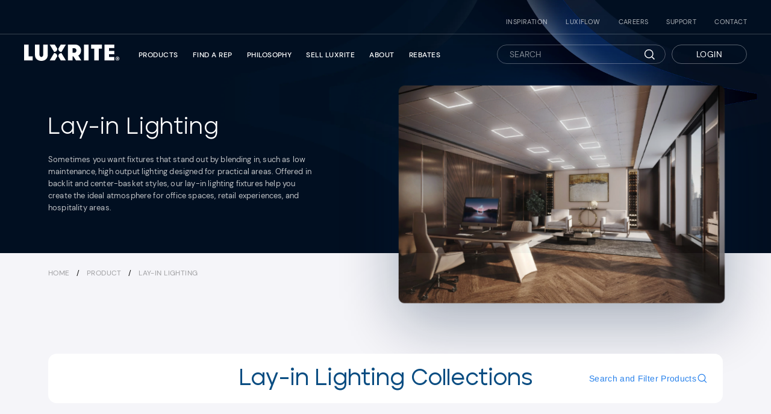

--- FILE ---
content_type: text/html; charset=utf-8
request_url: https://luxrite.com/collections/lay-in-lighting/24260
body_size: 66664
content:
<!doctype html>
<html class="no-js" lang="en" dir="ltr">
<head>
  <meta charset="utf-8">
  <meta http-equiv="X-UA-Compatible" content="IE=edge,chrome=1">
  <meta name="viewport" content="width=device-width,initial-scale=1">
  <meta name="theme-color" content="#111111">
  <link rel="canonical" href="https://luxrite.com/collections/lay-in-lighting/24260">
  <link rel="canonical" href="https://luxrite.com/collections/lay-in-lighting/24260">
  <link rel="preconnect" href="https://cdn.shopify.com">
  <link rel="preconnect" href="https://fonts.shopifycdn.com">
  <link rel="dns-prefetch" href="https://productreviews.shopifycdn.com">
  <link rel="dns-prefetch" href="https://ajax.googleapis.com">
  <link rel="dns-prefetch" href="https://maps.googleapis.com">
  <link rel="dns-prefetch" href="https://maps.gstatic.com"><link rel="shortcut icon" href="//luxrite.com/cdn/shop/files/android-chrome-512x512_32x32.png?v=1653938319" type="image/png" /><title>Lay-in Lighting
 &ndash; Tagged &quot;24260&quot;&ndash; Luxrite
</title>
<meta name="description" content="Sometimes you want fixtures that stand out by blending in, such as low maintenance, high output lighting designed for practical areas. Offered in backlit and center-basket styles, our lay-in lighting fixtures help you create the ideal atmosphere for office spaces, retail experiences, and hospitality areas."><meta property="og:site_name" content="Luxrite">
  <meta property="og:url" content="https://luxrite.com/collections/lay-in-lighting/24260">
  <meta property="og:title" content="Lay-in Lighting">
  <meta property="og:type" content="website">
  <meta property="og:description" content="Sometimes you want fixtures that stand out by blending in, such as low maintenance, high output lighting designed for practical areas. Offered in backlit and center-basket styles, our lay-in lighting fixtures help you create the ideal atmosphere for office spaces, retail experiences, and hospitality areas."><meta property="og:image" content="http://luxrite.com/cdn/shop/collections/lay-in-lighting_1200x630.jpg?v=1654168248">
  <meta property="og:image:secure_url" content="https://luxrite.com/cdn/shop/collections/lay-in-lighting_1200x630.jpg?v=1654168248">
  <meta name="twitter:site" content="@luxriteled">
  <meta name="twitter:card" content="summary_large_image">
  <meta name="twitter:title" content="Lay-in Lighting">
  <meta name="twitter:description" content="Sometimes you want fixtures that stand out by blending in, such as low maintenance, high output lighting designed for practical areas. Offered in backlit and center-basket styles, our lay-in lighting fixtures help you create the ideal atmosphere for office spaces, retail experiences, and hospitality areas.">
<style data-shopify>@font-face {
  font-family: Arimo;
  font-weight: 700;
  font-style: normal;
  font-display: swap;
  src: url("//luxrite.com/cdn/fonts/arimo/arimo_n7.1d2d0638e6a1228d86beb0e10006e3280ccb2d04.woff2") format("woff2"),
       url("//luxrite.com/cdn/fonts/arimo/arimo_n7.f4b9139e8eac4a17b38b8707044c20f54c3be479.woff") format("woff");
}

  @font-face {
  font-family: Arimo;
  font-weight: 400;
  font-style: normal;
  font-display: swap;
  src: url("//luxrite.com/cdn/fonts/arimo/arimo_n4.a7efb558ca22d2002248bbe6f302a98edee38e35.woff2") format("woff2"),
       url("//luxrite.com/cdn/fonts/arimo/arimo_n4.0da809f7d1d5ede2a73be7094ac00741efdb6387.woff") format("woff");
}


  @font-face {
  font-family: Arimo;
  font-weight: 600;
  font-style: normal;
  font-display: swap;
  src: url("//luxrite.com/cdn/fonts/arimo/arimo_n6.9c18b0befd86597f319b7d7f925727d04c262b32.woff2") format("woff2"),
       url("//luxrite.com/cdn/fonts/arimo/arimo_n6.422bf6679b81a8bfb1b25d19299a53688390c2b9.woff") format("woff");
}

  @font-face {
  font-family: Arimo;
  font-weight: 400;
  font-style: italic;
  font-display: swap;
  src: url("//luxrite.com/cdn/fonts/arimo/arimo_i4.438ddb21a1b98c7230698d70dc1a21df235701b2.woff2") format("woff2"),
       url("//luxrite.com/cdn/fonts/arimo/arimo_i4.0e1908a0dc1ec32fabb5a03a0c9ee2083f82e3d7.woff") format("woff");
}

  @font-face {
  font-family: Arimo;
  font-weight: 600;
  font-style: italic;
  font-display: swap;
  src: url("//luxrite.com/cdn/fonts/arimo/arimo_i6.f0bf3dae51f72fa5b2cefdfe865a6fbb7701a14c.woff2") format("woff2"),
       url("//luxrite.com/cdn/fonts/arimo/arimo_i6.3489f579170784cd222ed21c14f1e8f1a3c0d044.woff") format("woff");
}

</style><link href="//luxrite.com/cdn/shop/t/24/assets/theme.css?v=43383048004798956301763061724" rel="stylesheet" type="text/css" media="all" />
  <link href="//luxrite.com/cdn/shop/t/24/assets/custom.css?v=169747378273666885551761320642" rel="stylesheet" type="text/css" media="all" />
  <link href="//luxrite.com/cdn/shop/t/24/assets/custom-filters.css?v=158090507727926007301732186192" rel="stylesheet" type="text/css" media="all" />
<style data-shopify>:root {
    --typeHeaderPrimary: Arimo;
    --typeHeaderFallback: sans-serif;
    --typeHeaderSize: 38px;
    --typeHeaderWeight: 700;
    --typeHeaderLineHeight: 1;
    --typeHeaderSpacing: 0.025em;

    --typeBasePrimary:Arimo;
    --typeBaseFallback:sans-serif;
    --typeBaseSize: 16px;
    --typeBaseWeight: 400;
    --typeBaseSpacing: 0.025em;
    --typeBaseLineHeight: 1.6;

    --typeCollectionTitle: 24px;

    --iconWeight: 4px;
    --iconLinecaps: miter;

    
      --buttonRadius: 0px;
    

    --colorGridOverlayOpacity: 0.2;
  }</style><script>
    document.documentElement.className = document.documentElement.className.replace('no-js', 'js');

    window.theme = window.theme || {};
    theme.routes = {
      home: "/",
      cart: "/cart",
      cartAdd: "/cart/add.js",
      cartChange: "/cart/change"
    };
    theme.strings = {
      soldOut: "Out of stock",
      unavailable: "Unavailable",
      stockLabel: "Only [count] items in stock!",
      willNotShipUntil: "Will not ship until [date]",
      willBeInStockAfter: "Will be in stock after [date]",
      waitingForStock: "Inventory on the way",
      savePrice: "Save [saved_amount]",
      cartEmpty: "Your cart is currently empty.",
      cartTermsConfirmation: "You must agree with the terms and conditions of sales to check out"
    };
    theme.settings = {
      dynamicVariantsEnable: true,
      dynamicVariantType: "button",
      cartType: "page",
      moneyFormat: "${{amount}}",
      saveType: "dollar",
      recentlyViewedEnabled: false,
      predictiveSearch: true,
      predictiveSearchType: "product",
      inventoryThreshold: 20,
      quickView: false,
      themeName: 'Impulse',
      themeVersion: "3.6.1"
    };
  </script><script>
function smoothZoom(map, targetZoom, currentZoom) {
    var zoomChange = targetZoom - currentZoom;
    var step = Math.abs(zoomChange) / 12; // Adjust speed here

    function smoothZoomStep() {
        if (currentZoom !== targetZoom) {
            if (zoomChange > 0) {
                currentZoom = Math.min(currentZoom + step, targetZoom);
            } else {
                currentZoom = Math.max(currentZoom - step, targetZoom);
            }
            map.setZoom(currentZoom);
            setTimeout(smoothZoomStep, 80); // Adjust zoom speed here
        }
    }

    smoothZoomStep();
}

// Run only on small screens
function initSmoothZoom() {
    if (window.innerWidth >= 768) return; // Skip for tablets/desktops

    if (typeof SL !== 'undefined' && SL.map && typeof SL.map.getZoom === 'function') {
        var targetZoom = 3;
        var currentZoom = SL.map.getZoom();
        smoothZoom(SL.map, targetZoom, currentZoom);
    } else {
        // Retry until the map is ready
        setTimeout(initSmoothZoom, 300);
    }
}

// Wait for DOM to load
document.addEventListener('DOMContentLoaded', initSmoothZoom);
</script>
  
    <script>window.performance && window.performance.mark && window.performance.mark('shopify.content_for_header.start');</script><meta name="facebook-domain-verification" content="6jvibuyd7z5f0up32s5vcwzc55g4c6">
<meta id="shopify-digital-wallet" name="shopify-digital-wallet" content="/57152372904/digital_wallets/dialog">
<link rel="alternate" type="application/atom+xml" title="Feed" href="/collections/lay-in-lighting/24260.atom" />
<link rel="alternate" type="application/json+oembed" href="https://luxrite.com/collections/lay-in-lighting/24260.oembed">
<script async="async" src="/checkouts/internal/preloads.js?locale=en-US"></script>
<script id="shopify-features" type="application/json">{"accessToken":"75ad31a004da487c81b6c76db96f3c61","betas":["rich-media-storefront-analytics"],"domain":"luxrite.com","predictiveSearch":true,"shopId":57152372904,"locale":"en"}</script>
<script>var Shopify = Shopify || {};
Shopify.shop = "luxrite-lighting.myshopify.com";
Shopify.locale = "en";
Shopify.currency = {"active":"USD","rate":"1.0"};
Shopify.country = "US";
Shopify.theme = {"name":"Luxrite Aug29(filters)","id":140320047272,"schema_name":"Impulse","schema_version":"3.6.1","theme_store_id":null,"role":"main"};
Shopify.theme.handle = "null";
Shopify.theme.style = {"id":null,"handle":null};
Shopify.cdnHost = "luxrite.com/cdn";
Shopify.routes = Shopify.routes || {};
Shopify.routes.root = "/";</script>
<script type="module">!function(o){(o.Shopify=o.Shopify||{}).modules=!0}(window);</script>
<script>!function(o){function n(){var o=[];function n(){o.push(Array.prototype.slice.apply(arguments))}return n.q=o,n}var t=o.Shopify=o.Shopify||{};t.loadFeatures=n(),t.autoloadFeatures=n()}(window);</script>
<script id="shop-js-analytics" type="application/json">{"pageType":"collection"}</script>
<script defer="defer" async type="module" src="//luxrite.com/cdn/shopifycloud/shop-js/modules/v2/client.init-shop-cart-sync_BN7fPSNr.en.esm.js"></script>
<script defer="defer" async type="module" src="//luxrite.com/cdn/shopifycloud/shop-js/modules/v2/chunk.common_Cbph3Kss.esm.js"></script>
<script defer="defer" async type="module" src="//luxrite.com/cdn/shopifycloud/shop-js/modules/v2/chunk.modal_DKumMAJ1.esm.js"></script>
<script type="module">
  await import("//luxrite.com/cdn/shopifycloud/shop-js/modules/v2/client.init-shop-cart-sync_BN7fPSNr.en.esm.js");
await import("//luxrite.com/cdn/shopifycloud/shop-js/modules/v2/chunk.common_Cbph3Kss.esm.js");
await import("//luxrite.com/cdn/shopifycloud/shop-js/modules/v2/chunk.modal_DKumMAJ1.esm.js");

  window.Shopify.SignInWithShop?.initShopCartSync?.({"fedCMEnabled":true,"windoidEnabled":true});

</script>
<script>(function() {
  var isLoaded = false;
  function asyncLoad() {
    if (isLoaded) return;
    isLoaded = true;
    var urls = ["https:\/\/cdn.rebuyengine.com\/onsite\/js\/rebuy.js?shop=luxrite-lighting.myshopify.com"];
    for (var i = 0; i < urls.length; i++) {
      var s = document.createElement('script');
      s.type = 'text/javascript';
      s.async = true;
      s.src = urls[i];
      var x = document.getElementsByTagName('script')[0];
      x.parentNode.insertBefore(s, x);
    }
  };
  if(window.attachEvent) {
    window.attachEvent('onload', asyncLoad);
  } else {
    window.addEventListener('load', asyncLoad, false);
  }
})();</script>
<script id="__st">var __st={"a":57152372904,"offset":-18000,"reqid":"eec99a0d-c32c-435b-9100-1e15e7d5dbb5-1770135215","pageurl":"luxrite.com\/collections\/lay-in-lighting\/24260","u":"2478235e46f8","p":"collection","rtyp":"collection","rid":286896652456};</script>
<script>window.ShopifyPaypalV4VisibilityTracking = true;</script>
<script id="captcha-bootstrap">!function(){'use strict';const t='contact',e='account',n='new_comment',o=[[t,t],['blogs',n],['comments',n],[t,'customer']],c=[[e,'customer_login'],[e,'guest_login'],[e,'recover_customer_password'],[e,'create_customer']],r=t=>t.map((([t,e])=>`form[action*='/${t}']:not([data-nocaptcha='true']) input[name='form_type'][value='${e}']`)).join(','),a=t=>()=>t?[...document.querySelectorAll(t)].map((t=>t.form)):[];function s(){const t=[...o],e=r(t);return a(e)}const i='password',u='form_key',d=['recaptcha-v3-token','g-recaptcha-response','h-captcha-response',i],f=()=>{try{return window.sessionStorage}catch{return}},m='__shopify_v',_=t=>t.elements[u];function p(t,e,n=!1){try{const o=window.sessionStorage,c=JSON.parse(o.getItem(e)),{data:r}=function(t){const{data:e,action:n}=t;return t[m]||n?{data:e,action:n}:{data:t,action:n}}(c);for(const[e,n]of Object.entries(r))t.elements[e]&&(t.elements[e].value=n);n&&o.removeItem(e)}catch(o){console.error('form repopulation failed',{error:o})}}const l='form_type',E='cptcha';function T(t){t.dataset[E]=!0}const w=window,h=w.document,L='Shopify',v='ce_forms',y='captcha';let A=!1;((t,e)=>{const n=(g='f06e6c50-85a8-45c8-87d0-21a2b65856fe',I='https://cdn.shopify.com/shopifycloud/storefront-forms-hcaptcha/ce_storefront_forms_captcha_hcaptcha.v1.5.2.iife.js',D={infoText:'Protected by hCaptcha',privacyText:'Privacy',termsText:'Terms'},(t,e,n)=>{const o=w[L][v],c=o.bindForm;if(c)return c(t,g,e,D).then(n);var r;o.q.push([[t,g,e,D],n]),r=I,A||(h.body.append(Object.assign(h.createElement('script'),{id:'captcha-provider',async:!0,src:r})),A=!0)});var g,I,D;w[L]=w[L]||{},w[L][v]=w[L][v]||{},w[L][v].q=[],w[L][y]=w[L][y]||{},w[L][y].protect=function(t,e){n(t,void 0,e),T(t)},Object.freeze(w[L][y]),function(t,e,n,w,h,L){const[v,y,A,g]=function(t,e,n){const i=e?o:[],u=t?c:[],d=[...i,...u],f=r(d),m=r(i),_=r(d.filter((([t,e])=>n.includes(e))));return[a(f),a(m),a(_),s()]}(w,h,L),I=t=>{const e=t.target;return e instanceof HTMLFormElement?e:e&&e.form},D=t=>v().includes(t);t.addEventListener('submit',(t=>{const e=I(t);if(!e)return;const n=D(e)&&!e.dataset.hcaptchaBound&&!e.dataset.recaptchaBound,o=_(e),c=g().includes(e)&&(!o||!o.value);(n||c)&&t.preventDefault(),c&&!n&&(function(t){try{if(!f())return;!function(t){const e=f();if(!e)return;const n=_(t);if(!n)return;const o=n.value;o&&e.removeItem(o)}(t);const e=Array.from(Array(32),(()=>Math.random().toString(36)[2])).join('');!function(t,e){_(t)||t.append(Object.assign(document.createElement('input'),{type:'hidden',name:u})),t.elements[u].value=e}(t,e),function(t,e){const n=f();if(!n)return;const o=[...t.querySelectorAll(`input[type='${i}']`)].map((({name:t})=>t)),c=[...d,...o],r={};for(const[a,s]of new FormData(t).entries())c.includes(a)||(r[a]=s);n.setItem(e,JSON.stringify({[m]:1,action:t.action,data:r}))}(t,e)}catch(e){console.error('failed to persist form',e)}}(e),e.submit())}));const S=(t,e)=>{t&&!t.dataset[E]&&(n(t,e.some((e=>e===t))),T(t))};for(const o of['focusin','change'])t.addEventListener(o,(t=>{const e=I(t);D(e)&&S(e,y())}));const B=e.get('form_key'),M=e.get(l),P=B&&M;t.addEventListener('DOMContentLoaded',(()=>{const t=y();if(P)for(const e of t)e.elements[l].value===M&&p(e,B);[...new Set([...A(),...v().filter((t=>'true'===t.dataset.shopifyCaptcha))])].forEach((e=>S(e,t)))}))}(h,new URLSearchParams(w.location.search),n,t,e,['guest_login'])})(!0,!0)}();</script>
<script integrity="sha256-4kQ18oKyAcykRKYeNunJcIwy7WH5gtpwJnB7kiuLZ1E=" data-source-attribution="shopify.loadfeatures" defer="defer" src="//luxrite.com/cdn/shopifycloud/storefront/assets/storefront/load_feature-a0a9edcb.js" crossorigin="anonymous"></script>
<script data-source-attribution="shopify.dynamic_checkout.dynamic.init">var Shopify=Shopify||{};Shopify.PaymentButton=Shopify.PaymentButton||{isStorefrontPortableWallets:!0,init:function(){window.Shopify.PaymentButton.init=function(){};var t=document.createElement("script");t.src="https://luxrite.com/cdn/shopifycloud/portable-wallets/latest/portable-wallets.en.js",t.type="module",document.head.appendChild(t)}};
</script>
<script data-source-attribution="shopify.dynamic_checkout.buyer_consent">
  function portableWalletsHideBuyerConsent(e){var t=document.getElementById("shopify-buyer-consent"),n=document.getElementById("shopify-subscription-policy-button");t&&n&&(t.classList.add("hidden"),t.setAttribute("aria-hidden","true"),n.removeEventListener("click",e))}function portableWalletsShowBuyerConsent(e){var t=document.getElementById("shopify-buyer-consent"),n=document.getElementById("shopify-subscription-policy-button");t&&n&&(t.classList.remove("hidden"),t.removeAttribute("aria-hidden"),n.addEventListener("click",e))}window.Shopify?.PaymentButton&&(window.Shopify.PaymentButton.hideBuyerConsent=portableWalletsHideBuyerConsent,window.Shopify.PaymentButton.showBuyerConsent=portableWalletsShowBuyerConsent);
</script>
<script data-source-attribution="shopify.dynamic_checkout.cart.bootstrap">document.addEventListener("DOMContentLoaded",(function(){function t(){return document.querySelector("shopify-accelerated-checkout-cart, shopify-accelerated-checkout")}if(t())Shopify.PaymentButton.init();else{new MutationObserver((function(e,n){t()&&(Shopify.PaymentButton.init(),n.disconnect())})).observe(document.body,{childList:!0,subtree:!0})}}));
</script>

<script>window.performance && window.performance.mark && window.performance.mark('shopify.content_for_header.end');</script>
  



  <script src="//luxrite.com/cdn/shop/t/24/assets/vendor-scripts-v7.js" defer="defer"></script><script src="//luxrite.com/cdn/shop/t/24/assets/theme.js?v=102704463103167185331724948579" defer="defer"></script>
    <script src="//luxrite.com/cdn/shop/t/24/assets/jquery-3.5.1.min.js?v=133494139889153862371724948579" type="text/javascript"></script>
    <script src="//luxrite.com/cdn/shop/t/24/assets/slick.js?v=18270799639888039791724948579" type="text/javascript"></script>
<link href="https://unpkg.com/aos@2.3.1/dist/aos.css" rel="stylesheet">
 

 
 <link href="//luxrite.com/cdn/shop/t/24/assets/fullpage.min.css?v=104911314198096983791724948579" rel="stylesheet" type="text/css" media="all" />
 

 
  
<script>
   
   $(document).ready(function(){
  // set time out 2 sec
     setTimeout(function(){
        $('button.vimeo-mobile-trigger').trigger('click');
    }, 2000);
});


</script>
  
  
  


<!-- Google tag (gtag.js) -->
<script async src="https://www.googletagmanager.com/gtag/js?id=G-C11FCDTWTC"></script>
<script>
  window.dataLayer = window.dataLayer || [];
  function gtag(){dataLayer.push(arguments);}
  gtag('js', new Date());

  gtag('config', 'G-C11FCDTWTC');
</script>


  <!-- Meta Pixel Code -->
<script>
!function(f,b,e,v,n,t,s)
{if(f.fbq)return;n=f.fbq=function(){n.callMethod?
n.callMethod.apply(n,arguments):n.queue.push(arguments)};
if(!f._fbq)f._fbq=n;n.push=n;n.loaded=!0;n.version='2.0';
n.queue=[];t=b.createElement(e);t.async=!0;
t.src=v;s=b.getElementsByTagName(e)[0];
s.parentNode.insertBefore(t,s)}(window, document,'script',
'https://connect.facebook.net/en_US/fbevents.js');

fbq('init', '1725183795547214', {
  em: 'info@allstarlighting.com', // will be hashed automatically
  ph: '7328821500'
});

fbq('track', 'PageView');
</script>

<noscript>
  <img height="1" width="1" style="display:none"
  src="https://www.facebook.com/tr?id=1725183795547214&ev=PageView&noscript=1"/>
</noscript>

<!-- End Meta Pixel Code --> 

<!-- Linkedin Pixel Code -->
<script type="text/javascript">
_linkedin_partner_id = "7010514";
window._linkedin_data_partner_ids = window._linkedin_data_partner_ids || [];
window._linkedin_data_partner_ids.push(_linkedin_partner_id);
</script><script type="text/javascript">
(function(l) {
if (!l){window.lintrk = function(a,b){window.lintrk.q.push([a,b])};
window.lintrk.q=[]}
var s = document.getElementsByTagName("script")[0];
var b = document.createElement("script");
b.type = "text/javascript";b.async = true;
b.src = "https://snap.licdn.com/li.lms-analytics/insight.min.js";
s.parentNode.insertBefore(b, s);})(window.lintrk);
</script>
<noscript>
<img height="1" width="1" style="display:none;" alt="" src="https://px.ads.linkedin.com/collect/?pid=7010514&fmt=gif" />
</noscript>
<!-- End Linkedin Pixel Code --> 

<script type="text/javascript" src="//cdn.encentivizer.com/widgets/widget_base.js"> </script>
 
  
  <style>
    .applicable_filter { display: none !important; }
  </style>
<!-- BEGIN app block: shopify://apps/sa-request-a-quote/blocks/app-embed-block/56d84fcb-37c7-4592-bb51-641b7ec5eef0 -->


<script type="text/javascript">
    var config = {"settings":{"app_url":"https:\/\/quote.samita.io","shop_url":"luxrite-lighting.myshopify.com","domain":"luxrite.com","plan":"PREMIUM","new_frontend":0,"new_setting":1,"front_shop_url":"luxrite.com","search_template_created":"true","collection_enable":0,"product_enable":1,"rfq_page":"request-for-quote","rfq_history":"quotes-history","lang_translations":[],"lang_translationsFormbuilder":[],"selector":{"productForm":[".home-product form[action*=\"\/cart\/add\"]",".shop-product form[action*=\"\/cart\/add\"]","#shopify-section-featured-product form[action*=\"\/cart\/add\"]","form.apb-product-form",".product-form__buy-buttons form[action*=\"\/cart\/add\"]","product-form form[action*=\"\/cart\/add\"]",".product-form form[action*=\"\/cart\/add\"]",".product-page form[action*=\"\/cart\/add\"]",".product-add form[action*=\"\/cart\/add\"]","[id*=\"ProductSection--\"] form[action*=\"\/cart\/add\"]","form#add-to-cart-form","form.sf-cart__form","form.productForm","form.product-form","form.product-single__form","form.shopify-product-form:not(#product-form-installment)","form.atc-form","form.atc-form-mobile","form[action*=\"\/cart\/add\"]:not([hidden]):not(#product-form-installment)"],"addtocart_selector":"#shopify_add_to_cart,.product-form .btn-cart,.js-product-button-add-to-cart,.shopify-product-form .btn-addtocart,#product-add-to-cart,.shopify-product-form .add_to_cart,.product-details__add-to-cart-button,.shopify-product-form .product-submit,.product-form__cart-buttons,.shopify-product-form input[type=\"submit\"],.js-product-form button[type=\"submit\"],form.product-purchase-form button[type=\"submit\"],#addToCart,#AddToCart,[data-btn-type=\"add-to-cart\"],.default-cart-button__button,.shopify-product-form button[data-add-to-cart],form[data-product-form] .add-to-cart-btn,.product__submit__add,.product-form .add-to-cart-button,.product-form__cart-submit,.shopify-product-form button[data-product-add],#AddToCart--product-template,.product-buy-buttons--cta,.product-form__add-btn,form[data-type=\"add-to-cart-form\"] .product__add-to-cart,.productForm .productForm-submit,.ProductForm__AddToCart,.shopify-product-form .btn--add-to-cart,.ajax-product-form button[data-add-to-cart],.shopify-product-form .product__submit__add,form[data-product-form] .add-to-cart,.product-form .product__submit__add,.shopify-product-form button[type=\"submit\"][data-add-button],.product-form .product-form__add-button,.product-form__submit,.product-single__form .add-to-cart,form#AddToCartForm button#AddToCart,form.shopify-product-form button.add-to-cart,form[action*=\"\/cart\/add\"] [name=\"add\"],form[action*=\"\/cart\/add\"] button#AddToCartDesk, form[data-product-form] button[data-product-add], .product-form--atc-button[data-product-atc], .globo-validationForm, button.single_add_to_cart_button, input#AddToCart-product-template, button[data-action=\"add-to-cart\"], .product-details-wrapper .add-to-cart input, form.product-menu-form .product-menu-button[data-product-menu-button-atc], .product-add input#AddToCart, #product-content #add-to-cart #addToCart, .product-form-submit-wrap .add-to-cart-button, .productForm-block .productForm-submit, .btn-wrapper-c .add, .product-submit input.add-to-cart, .form-element-quantity-submit .form-element-submit-button, .quantity-submit-row__submit input, form#AddToCartForm .product-add input#addToCart, .product__form .product__add-to-cart, #product-description form .product-add .add, .product-add input.button.product-add-available, .globo__validation-default, #product-area .product-details-wrapper .options .selector-wrapper .submit,.product_type_simple add_to_cart_button,.pr_atc,.js-product-button-add-to-cart,.product-cta,.tt-btn-addtocart,.product-card-interaction,.product-item__quick-form,.product--quick-add,.btn--quick[data-add-to-cart],.product-card-btn__btn,.productitem--action-atc,.quick-add-btn,.quick-add-button,.product-item__quick-add-button,add-to-cart,.cartButton,.product_after_shop_loop_buttons,.quick-buy-product-form .pb-button-shadow,.product-form__submit,.quick-add__submit,.product__submit__add,form #AddToCart-product-template, form #AddToCart, form #addToCart-product-template, form .product__add-to-cart-button, form .product-form__cart-submit, form .add-to-cart, form .cart-functions \u003e button, form .productitem--action-atc, form .product-form--atc-button, form .product-menu-button-atc, form .product__add-to-cart, form .add-to-cart-button, form #addToCart, form .product-detail__form__action \u003e button, form .product-form-submit-wrap \u003e input, form .product-form input[type=\"submit\"], form input.submit, form .add_to_cart, form .product-item-quick-shop, form #add-to-cart, form .productForm-submit, form .add-to-cart-btn, form .product-single__add-btn, form .quick-add--add-button, form .product-page--add-to-cart, form .addToCart, form .product-form .form-actions, form .button.add, form button#add, form .addtocart, form .AddtoCart, form .product-add input.add, form button#purchase, form[action*=\"\/cart\/add\"] button[type=\"submit\"], form .product__form button[type=\"submit\"], form #AddToCart--product-template","addToCartTextElement":"[data-add-to-cart-text], [data-button-text], .button-text, *:not(.icon):not(.spinner):not(.no-js):not(.spinner-inner-1):not(.spinner-inner-2):not(.spinner-inner-3)","collectionProductForm":".spf-product__form, form[action*=\"\/cart\/add\"]","collectionAddToCartSelector":".collectionPreorderAddToCartBtn, [type=\"submit\"]:not(.quick-add__submit), [name=\"add\"]:not(.quick-add__submit), .add-to-cart-btn, .pt-btn-addtocart, .js-add-to-cart, .tt-btn-addtocart, .spf-product__form-btn-addtocart, .ProductForm__AddToCart, button.gt_button.gt_product-button--add-to-cart, .button--addToCart","productCollectionItem":".grid__item, .product-item, .card \u003e .card__content .card__information,.collection-product-card,.sf__pcard,.product-item__content,.products .product-col,.pr_list_item,.pr_grid_item,.product-wrap,.tt-layout-product-item .tt-product,.products-grid .grid-item,.product-grid .indiv-product, .product-list [data-product-item],.product-list .product-block,.collection-products .collection-product,.collection__grid-loop .product-index,.product-thumbnail[data-product-thumbnail],.filters-results .product-list .card,.product-loop .product-index,#main-collection-product-grid .product-index,.collection-container .product,.featured-collection .product,.collection__grid-item,.collection-product,[data-product-grid-item],.product-grid-item.product-grid-item--featured,.collection__products .product-grid-item, .collection-alternating-product,.product-list-item, .collection-product-grid [class*=\"column\"],.collection-filters .product-grid-item, .featured-collection__content .featured-collection__item,.collection-grid .grid-item.grid-product,#CollectionProductGrid .collection-list li,.collection__products .product-item,.collection__products .product-item,#main-collection-product-grid .product-loop__item,.product-loop .product-loop__item, .products #ajaxSection c:not(.card-price),#main-collection-products .product,.grid.gap-theme \u003e li,.mainCollectionProductGrid .grid .block-product,.collection-grid-main .items-start \u003e .block, .s-collection__products .c-product-item,.products-grid .product,[data-section-type=\"collection\"] .group.block,.blocklayout .block.product,.sf__pcard,.product-grid .product-block,.product-list .product-block .product-block__inner, .collection.grid .product-item .product-item__wrapper,.collection--body--grid .product--root,.o-layout__item .product-card,.productgrid--items .productgrid--item .productitem,.box__collection,.collection-page__product,.collection-grid__row .product-block .product-block__inner,.ProductList .Grid__Cell .ProductItem .ProductItem__Wrapper,.items .item .item__inner,.grid-flex .product-block,.product-loop .product,.collection__products .product-tile,.product-list .product-item, .product-grid .grid-item .grid-item__content,.collection .product-item, .collection__grid .product-card .product-card-info,.collection-list .block,.collection__products .product-item,.product--root[data-product-view=grid],.grid__wrapper .product-loop__item,.collection__list-item, #CollectionSection .grid-uniform .grid-item, #shopify-section-collection-template .product-item, .collections__products .featured-collections__item, .collection-grid-section:not(.shopify-section),.spf-product-card,.product-grid-item,.productitem, .type-product-grid-item, .product-details, .featured-product-content","productCollectionHref":"h3[data-href*=\"\/products\/\"], div[data-href*=\"\/products\/\"], a.product-block__link[href*=\"\/products\/\"], a.indiv-product__link[href*=\"\/products\/\"], a.thumbnail__link[href*=\"\/products\/\"], a.product-item__link[href*=\"\/products\/\"], a.product-card__link[href*=\"\/products\/\"], a.product-card-link[href*=\"\/products\/\"], a.product-block__image__link[href*=\"\/products\/\"], a.stretched-link[href*=\"\/products\/\"], a.grid-product__link[href*=\"\/products\/\"], a.product-grid-item--link[href*=\"\/products\/\"], a.product-link[href*=\"\/products\/\"], a.product__link[href*=\"\/products\/\"], a.full-unstyled-link[href*=\"\/products\/\"], a.grid-item__link[href*=\"\/products\/\"], a.grid-product__link[href*=\"\/products\/\"], a[data-product-page-link][href*=\"\/products\/\"], a[href*=\"\/products\/\"]:not(.logo-bar__link,.ButtonGroup__Item.Button,.menu-promotion__link,.site-nav__link,.mobile-nav__link,.hero__sidebyside-image-link,.announcement-link,.breadcrumbs-list__link,.single-level-link,.d-none,.icon-twitter,.icon-facebook,.icon-pinterest,#btn,.list-menu__item.link.link--tex,.btnProductQuickview,.index-banner-slides-each,.global-banner-switch,.sub-nav-item-link,.announcement-bar__link)","quickViewSelector":".productitem--actions, a.quickview-icon.quickview, .qv-icon, .previewer-button, .sca-qv-button, .product-item__action-button[data-action=\"open-modal\"], .boost-pfs-quickview-btn, .collection-product[data-action=\"show-product\"], button.product-item__quick-shop-button, .product-item__quick-shop-button-wrapper, .open-quick-view, .product-item__action-button[data-action=\"open-modal\"], .tt-btn-quickview, .product-item-quick-shop .available, .quickshop-trigger, .productitem--action-trigger:not(.productitem--action-atc), .quick-product__btn, .thumbnail, .quick_shop, a.sca-qv-button, .overlay, .quick-view, .open-quick-view, [data-product-card-link], a[rel=\"quick-view\"], a.quick-buy, div.quickview-button \u003e a, .block-inner a.more-info, .quick-shop-modal-trigger, a.quick-view-btn, a.spo-quick-view, div.quickView-button, a.product__label--quick-shop, span.trigger-quick-view, a.act-quickview-button, a.product-modal, [data-quickshop-full], [data-quickshop-slim], [data-quickshop-trigger], .quick_view_btn, .js-quickview-trigger, [id*=\"quick-add-template\"], .js-quickbuy-button","quickViewProductForm":"form[action*=\"\/cart\/add\"], .qv-form, .qview-form, .description-wrapper_content, .wx-product-wrapper, #sca-qv-add-item-form, .product-form, #boost-pfs-quickview-cart-form, .product.preview .shopify-product-form, .product-details__form, .gfqv-product-form, #ModalquickView form#modal_quick_view, .quick_view_form, .product_form, .quick-buy__product-form, .quick-shop-modal form[action*=\"\/cart\/add\"], #quick-shop-modal form[action*=\"\/cart\/add\"], .white-popup.quick-view form[action*=\"\/cart\/add\"], .quick-view form[action*=\"\/cart\/add\"], [id*=\"QuickShopModal-\"] form[action*=\"\/cart\/add\"], .quick-shop.active form[action*=\"\/cart\/add\"], .quick-view-panel form[action*=\"\/cart\/add\"], .content.product.preview form[action*=\"\/cart\/add\"], .quickView-wrap form[action*=\"\/cart\/add\"], .quick-modal form[action*=\"\/cart\/add\"], #colorbox form[action*=\"\/cart\/add\"], .product-quick-view form[action*=\"\/cart\/add\"], .quickform, .modal--quickshop-full, .modal--quickshop form[action*=\"\/cart\/add\"], .quick-shop-form, .fancybox-inner form[action*=\"\/cart\/add\"], #quick-view-modal form[action*=\"\/cart\/add\"], [data-product-modal] form[action*=\"\/cart\/add\"], .modal--quick-shop.modal--is-active form[action*=\"\/cart\/add\"]","searchResultSelector":".predictive-search, .search__results__products, .search-bar__results, .predictive-search-results, #PredictiveResults, .search-results-panel, .search-flydown--results, .header-search-results-wrapper, .main_search__popup","searchResultItemSelector":".predictive-search__list-item, .predictive-search__results-list li, ul li, .product-item, .search-bar__results-products .mini-product, .search__product-loop li, .grid-item, .grid-product, .search--result-group .row, .search-flydown--product, .predictive-search-group .grid, .main-search-result, .search-result","price_selector":".price.product__price, .sf__pcard-price,.shopify-Price-amount,#price_ppr,.product-page-info__price,.tt-price,.price-box,.product__price-container,.product-meta__price-list-container,.product-item-meta__price-list-container,.collection-product-price,.product__grid__price,.product-grid-item__price,.product-price--wrapper,.price__current,.product-loop-element__price,.product-block__price,[class*=\"product-card-price\"],.ProductMeta__PriceList,.ProductItem__PriceList,.product-detail__price,.price_wrapper,.product__price__wrap,[data-price-wrapper],.product-item__price-list,.product-single__prices,.product-block--price,.product-page--pricing,.current-price,.product-prices,.product-card-prices,.product-price-block,product-price-root,.product--price-container,.product-form__prices,.product-loop__price,.card-price,.product-price-container,.product_after_shop_loop_price,.main-product__price,.product-block-price,span[data-product-price],.block-price,product-price,.price-wrapper,.price__container,#ProductPrice-product-template,#ProductPrice,.product-price,.product__price—reg,#productPrice-product-template,.product__current-price,.product-thumb-caption-price-current,.product-item-caption-price-current,.grid-product__price,.product__price,span.price:not(.mini-cart__content .price),span.product-price,.productitem--price,.product-pricing,span.money,.product-item__price,.product-list-item-price,p.price,div.price,.product-meta__prices,div.product-price,span#price,.price.money,h3.price,a.price,.price-area,.product-item-price,.pricearea,.collectionGrid .collectionBlock-info \u003e p,#ComparePrice,.product--price-wrapper,.product-page--price-wrapper,.color--shop-accent.font-size--s.t--meta.f--main,.ComparePrice,.ProductPrice,.prodThumb .title span:last-child,.product-single__price-product-template,.product-info-price,.price-money,.prod-price,#price-field,.product-grid--price,.prices,.pricing,#product-price,.money-styling,.compare-at-price,.product-item--price,.card__price,.product-card__price,.product-price__price,.product-item__price-wrapper,.product-single__price,.grid-product__price-wrap,a.grid-link p.grid-link__meta,dl.price,.mini-product__price,.predictive-search__price","buynow_selector":".shopify-payment-button","quantity_selector":"[name=\"quantity\"], input.quantity, [name=\"qty\"]","variantSelector":".product-form__variants, .ga-product_variant_select, select[name=\"id\"], input[name=\"id\"], .qview-variants \u003e select, select[name=\"id[]\"], input[name=\"grfqId\"], select[name=\"idGlobo\"]","variantActivator":".product-form__chip-wrapper, .product__swatches [data-swatch-option], .swatch__container .swatch__option, .gf_swatches .gf_swatch, .product-form__controls-group-options select, ul.clickyboxes li, .pf-variant-select, ul.swatches-select li, .product-options__value, .form-check-swatch, button.btn.swatch select.product__variant, .pf-container a, button.variant.option, ul.js-product__variant--container li, .variant-input, .product-variant \u003e ul \u003e li  ,.input--dropdown, .HorizontalList \u003e li, .product-single__swatch__item, .globo-swatch-list ul.value \u003e .select-option, .form-swatch-item, .selector-wrapper select, select.pf-input, ul.swatches-select \u003e li.nt-swatch.swatch_pr_item, ul.gfqv-swatch-values \u003e li, .lh-swatch-select, .swatch-image, .variant-image-swatch, #option-size, .selector-wrapper .replaced, .regular-select-content \u003e .regular-select-item, .radios--input, ul.swatch-view \u003e li \u003e .swatch-selector ,.single-option-selector, .swatch-element input, [data-product-option], .single-option-selector__radio, [data-index^=\"option\"], .SizeSwatchList input, .swatch-panda input[type=radio], .swatch input, .swatch-element input[type=radio], select[id*=\"product-select-\"], select[id|=\"product-select-option\"], [id|=\"productSelect-product\"], [id|=\"ProductSelect-option\"],select[id|=\"product-variants-option\"],select[id|=\"sca-qv-product-selected-option\"],select[id*=\"product-variants-\"],select[id|=\"product-selectors-option\"],select[id|=\"variant-listbox-option\"],select[id|=\"id-option\"],select[id|=\"SingleOptionSelector\"], .variant-input-wrap input, [data-action=\"select-value\"], .product-swatch-list li, .product-form__input input","checkout_btn":"input[type=\"submit\"][name=\"checkout\"], button[type=\"submit\"][name=\"checkout\"], button[type=\"button\"][name=\"checkout\"]","quoteCounter":".quotecounter .bigquotecounter, .cart-icon .quotecount, cart-icon .count, [id=\"quoteCount\"], .quoteCount, .g-quote-item span.g-badge, .medium-up--hide.small--one-half .site-header__cart span.quotecount","positionButton":".g-atc","positionCollectionButton":".g-collection-atc","positionQuickviewButton":".g-quickview-atc","positionFeatureButton":".g-feature-atc","positionSearchButton":".g-feature-atc","positionLoginButton":".g-login-btn","theme_name":"Impulse","theme_store_id":857},"classes":{"rfqButton":"rfq-btn","rfqCollectionButton":"rfq-collection-btn","rfqCartButton":"rfq-btn-cart","rfqLoginButton":"grfq-login-to-see-price-btn","rfqTheme":"rfq-theme","rfqHidden":"rfq-hidden","rfqHidePrice":"GRFQHidePrice","rfqHideAtcBtn":"GRFQHideAddToCartButton","rfqHideBuynowBtn":"GRFQHideBuyNowButton","rfqCollectionContent":"rfq-collection-content","rfqCollectionLoaded":"rfq-collection-loaded","rfqCollectionItem":"rfq-collection-item","rfqCollectionVariantSelector":"rfq-variant-id","rfqSingleProductForm":"rfq-product-form","rfqCollectionProductForm":"rfq-collection-form","rfqFeatureProductForm":"rfq-feature-form","rfqQuickviewProductForm":"rfq-quickview-form","rfqCollectionActivator":"rfq-variant-selector"},"translation_default":{"button":"Add to Quote","popupsuccess":"The product %s is added to your quote.","popupproductselection":null,"popupreviewinformation":null,"popupcontactinformation":null,"popupcontinue":"Continue Shopping","popupviewquote":"View Quote","popupnextstep":"Next step","popuppreviousstep":"Previous step","productsubheading":"Enter your quote quantity for each variant","popupcontactinformationheading":"Contact information","popupcontactinformationsubheading":"In order to reach out to you we would like to know a bit more about you.","popupback":"Back","popupupdate":"Update","popupproducts":"Products","popupproductssubheading":"The following products will be added to your quote request","popupthankyou":"Thank you","toast_message":"Product added to quote","pageempty":"Your quote is currently empty.","pagebutton":"Submit Request","pagesubmitting":"Submitting Request","pagesuccess":"Thank you for submitting a request a quote! \u003cbr\u003e\u003cbr\u003e \u003cstrong\u003eNote:\u003c\/strong\u003e Please note that unless you are a distributor or certified reseller, your quote will be redirected to a distributor near you.","pagecontinueshopping":"Continue Shopping","pageimage":null,"pageproduct":"Product","pagevendor":"Vendor","pagesku":"SKU","pageoption":"Option","pagequantity":"Quantity","pageprice":"Price","pagetotal":"Total","formrequest":"Form Request","pagesubtotal":"Subtotal","pageremove":"Remove","error_messages":{"required":"Please fill in this field","invalid_name":null,"invalid_email":"Invalid email","invalid_phone":null,"file_size_limit":"File size exceed limit","file_not_allowed":"File extension is not allowed","required_captcha":"Please verify captcha"},"historylogin":"You have to {login|login} to use Quote history feature.","historyempty":"You haven't placed any quote yet.","historyaccount":"Account Information","historycustomer":"Customer Name","historyid":null,"historydate":"Date","historyitems":"Items","historyaction":"Action","historyview":"View","login_to_show_price_button":"Login to see price","message_toast":"Product added to quote"},"show_buynow":2,"show_atc":2,"show_price":0,"convert_cart_enable":2,"redirectUrl":null,"message_type_afteratq":"popup","require_login":0,"login_to_show_price":0,"login_to_show_price_button_background":"#000","login_to_show_price_button_text_color":"#fff","money_format":"$","money_format_full":"${{amount}}","rules":{"all":{"enable":true},"manual":{"enable":false,"manual_products":null},"automate":{"enable":false,"automate_rule":[{"value":null,"where":"NOT_EQUALS","select":"TITLE"}],"automate_operator":"and"}},"hide_price_rule":{"manual":{"ids":[]},"automate":{"operator":"and","rule":[{"select":"TITLE","value":null,"where":"CONTAINS"}]}},"settings":{"historylogin":"You have to {login|login} to use Quote history feature."},"file_extension":["pdf","jpg","jpeg","psd"],"reCAPTCHASiteKey":null,"product_field_display":["sku","option"],"form_elements":[{"id":346291,"form_id":15258,"code":"name","type":"text","subtype":null,"label":"Name","default":null,"placeholder":"Enter your name","className":null,"maxlength":null,"rows":null,"required":1,"validate":null,"allow_multiple":null,"width":"50","description":null,"created_at":"2022-11-02T19:27:03.000000Z","updated_at":"2022-11-02T19:27:03.000000Z"},{"id":346292,"form_id":15258,"code":"email","type":"text","subtype":null,"label":"Email","default":null,"placeholder":"Enter your email","className":null,"maxlength":null,"rows":null,"required":1,"validate":null,"allow_multiple":null,"width":"50","description":null,"created_at":"2022-11-02T19:27:03.000000Z","updated_at":"2022-11-02T19:27:03.000000Z"},{"id":346293,"form_id":15258,"code":"phone","type":"phone","subtype":null,"label":"Phone","default":null,"placeholder":"Enter your phone number","className":null,"maxlength":null,"rows":null,"required":0,"validate":null,"allow_multiple":null,"width":"50","description":null,"created_at":"2022-11-02T19:27:03.000000Z","updated_at":"2022-11-02T19:27:03.000000Z"},{"id":346294,"form_id":15258,"code":"company","type":"text","subtype":null,"label":"Company","default":null,"placeholder":"Enter your Company name","className":null,"maxlength":null,"rows":null,"required":1,"validate":null,"allow_multiple":null,"width":"50","description":null,"created_at":"2022-11-02T19:27:03.000000Z","updated_at":"2022-11-02T19:27:03.000000Z"},{"id":346295,"form_id":15258,"code":"address","type":"text","subtype":null,"label":"Address","default":null,"placeholder":"Enter your address","className":null,"maxlength":null,"rows":null,"required":1,"validate":null,"allow_multiple":null,"width":"50","description":null,"created_at":"2022-11-02T19:27:03.000000Z","updated_at":"2022-11-02T19:27:03.000000Z"},{"id":346296,"form_id":15258,"code":"select-1659448813533","type":"select","subtype":null,"label":"State","default":"[{\"label\":\"Alabama-AL\",\"value\":\"Alabama-AL\",\"selected\":false},{\"label\":\"Arizona-AZ\",\"value\":\"Arizona-AZ\",\"selected\":false},{\"label\":\"Arkansas-AR\",\"value\":\"Arkansas-AR\",\"selected\":false},{\"label\":\"California-CA\",\"value\":\"California-CA\",\"selected\":false},{\"label\":\"Colorado-CO\",\"value\":\"Colorado-CO\",\"selected\":false},{\"label\":\"Connecticut-CT\",\"value\":\"Connecticut-CT\",\"selected\":false},{\"label\":\"Delaware-DE\",\"value\":\"Delaware-DE\",\"selected\":false},{\"label\":\"District of Columbia-DC\",\"value\":\"District of Columbia-DC\",\"selected\":false},{\"label\":\"Florida-FL\",\"value\":\"Florida-FL\",\"selected\":false},{\"label\":\"Georgia-GA\",\"value\":\"Georgia-GA\",\"selected\":false},{\"label\":\"Idaho-ID\",\"value\":\"Idaho-ID\",\"selected\":false},{\"label\":\"Illinois-IL\",\"value\":\"Illinois-IL\",\"selected\":false},{\"label\":\"Indiana-IN\",\"value\":\"Indiana-IN\",\"selected\":false},{\"label\":\"Iowa-IA\",\"value\":\"Iowa-IA\",\"selected\":false},{\"label\":\"Kansas-KS\",\"value\":\"Kansas-KS\",\"selected\":false},{\"label\":\"Kentucky-KY\",\"value\":\"Kentucky-KY\",\"selected\":false},{\"label\":\"Louisiana-LA\",\"value\":\"Louisiana-LA\",\"selected\":false},{\"label\":\"Maine-ME\",\"value\":\"Maine-ME\",\"selected\":false},{\"label\":\"Maryland-MD\",\"value\":\"Maryland-MD\",\"selected\":false},{\"label\":\"Massachusetts-MA\",\"value\":\"Massachusetts-MA\",\"selected\":false},{\"label\":\"Michigan-MI\",\"value\":\"Michigan-MI\",\"selected\":false},{\"label\":\"Minnesota-MN\",\"value\":\"Minnesota-MN\",\"selected\":false},{\"label\":\"Mississippi-MS\",\"value\":\"Mississippi-MS\",\"selected\":false},{\"label\":\"Missouri-MO\",\"value\":\"Missouri-MO\",\"selected\":false},{\"label\":\"Montana-MT\",\"value\":\"Montana-MT\",\"selected\":false},{\"label\":\"Nebraska-NE\",\"value\":\"Nebraska-NE\",\"selected\":false},{\"label\":\"Nevada-NV\",\"value\":\"Nevada-NV\",\"selected\":false},{\"label\":\"New Hampshire-NH\",\"value\":\"New Hampshire-NH\",\"selected\":false},{\"label\":\"New Jersey-NJ\",\"value\":\"New Jersey-NJ\",\"selected\":false},{\"label\":\"New Mexico-NM\",\"value\":\"New Mexico-NM\",\"selected\":false},{\"label\":\"New York-NY\",\"value\":\"New York-NY\",\"selected\":false},{\"label\":\"North Carolina-NC\",\"value\":\"North Carolina-NC\",\"selected\":false},{\"label\":\"North Dakota-ND\",\"value\":\"North Dakota-ND\",\"selected\":false},{\"label\":\"Ohio-OH\",\"value\":\"Ohio-OH\",\"selected\":false},{\"label\":\"Oklahoma-OK\",\"value\":\"Oklahoma-OK\",\"selected\":false},{\"label\":\"Oregon-OR\",\"value\":\"Oregon-OR\",\"selected\":false},{\"label\":\"Pennsylvania-PA\",\"value\":\"Pennsylvania-PA\",\"selected\":false},{\"label\":\"Rhode Island-RI\",\"value\":\"Rhode Island-RI\",\"selected\":false},{\"label\":\"South Carolina-SC\",\"value\":\"South Carolina-SC\",\"selected\":false},{\"label\":\"South Dakota-SD\",\"value\":\"South Dakota-SD\",\"selected\":false},{\"label\":\"Tennessee-TN\",\"value\":\"Tennessee-TN\",\"selected\":false},{\"label\":\"Texas-TX\",\"value\":\"Texas-TX\",\"selected\":false},{\"label\":\"Utah-UT\",\"value\":\"Utah-UT\",\"selected\":false},{\"label\":\"Vermont-VT\",\"value\":\"Vermont-VT\",\"selected\":false},{\"label\":\"Virginia-VA\",\"value\":\"Virginia-VA\",\"selected\":false},{\"label\":\"Washington-WA\",\"value\":\"Washington-WA\",\"selected\":false},{\"label\":\"West Virginia-WV\",\"value\":\"West Virginia-WV\",\"selected\":false},{\"label\":\"Wisconsin-WI\",\"value\":\"Wisconsin-WI\",\"selected\":false},{\"label\":\"Wyoming-WY\",\"value\":\"Wyoming-WY\",\"selected\":false}]","placeholder":null,"className":null,"maxlength":null,"rows":null,"required":1,"validate":null,"allow_multiple":null,"width":"50","description":null,"created_at":"2022-11-02T19:27:03.000000Z","updated_at":"2022-11-02T19:27:03.000000Z"},{"id":346297,"form_id":15258,"code":"zipcode","type":"text","subtype":null,"label":"Zip code","default":null,"placeholder":"Enter your zip code","className":null,"maxlength":null,"rows":null,"required":1,"validate":null,"allow_multiple":null,"width":"50","description":null,"created_at":"2022-11-02T19:27:03.000000Z","updated_at":"2022-11-02T19:27:03.000000Z"},{"id":346298,"form_id":15258,"code":"message","type":"textarea","subtype":null,"label":"Message","default":null,"placeholder":"Message","className":null,"maxlength":null,"rows":null,"required":null,"validate":null,"allow_multiple":null,"width":"50","description":null,"created_at":"2022-11-02T19:27:03.000000Z","updated_at":"2022-11-02T19:27:03.000000Z"}],"quote_widget_enable":false,"quote_widget_action":"go_to_quote_page","quote_widget_icon":null,"quote_widget_label":"Quotes ({numOfItem})","quote_widget_background":"#000","quote_widget_color":"#fff","quote_widget_position":"#000","enable_custom_price":0,"button_background":null,"button_color":null,"buttonfont":null,"popup_primary_bg_color":"#5b227d","appearance":"","continue_shopping":"https:\/\/luxrite-lighting.myshopify.com\/collections\/all","collection_variant_selector":1}}
    window.GRFQConfigs = window.GRFQConfigs || {};
    
    GRFQConfigs.classes = {
        rfqButton: 'rfq-btn',
        rfqCollectionButton: 'rfq-collection-btn',
        rfqCartButton: 'rfq-btn-cart',
        rfqLoginButton: 'grfq-login-to-see-price-btn',
        rfqTheme: 'rfq-theme',
        rfqHidden: 'rfq-hidden',
        rfqHidePrice: 'GRFQHidePrice',
        rfqHideAtcBtn: 'GRFQHideAddToCartButton',
        rfqHideBuynowBtn: 'GRFQHideBuyNowButton',
        rfqCollectionContent: 'rfq-collection-content',
        rfqCollectionLoaded: 'rfq-collection-loaded',
        rfqCollectionItem: 'rfq-collection-item',
        rfqCollectionVariantSelector: 'rfq-variant-id',
        rfqSingleProductForm: 'rfq-product-form',
        rfqCollectionProductForm: 'rfq-collection-form',
        rfqFeatureProductForm: 'rfq-feature-form',
        rfqQuickviewProductForm: 'rfq-quickview-form',
        rfqCollectionActivator: 'rfq-variant-selector'
    }
    GRFQConfigs.selector = {
        productForm: [
            ".home-product form[action*=\"/cart/add\"]",
            ".shop-product form[action*=\"/cart/add\"]",
            "#shopify-section-featured-product form[action*=\"/cart/add\"]",
            "form.apb-product-form",
            ".product-form__buy-buttons form[action*=\"/cart/add\"]",
            "product-form form[action*=\"/cart/add\"]",
            ".product-form form[action*=\"/cart/add\"]",
            ".product-page form[action*=\"/cart/add\"]",
            ".product-add form[action*=\"/cart/add\"]",
            "[id*=\"ProductSection--\"] form[action*=\"/cart/add\"]",
            "form#add-to-cart-form",
            "form.sf-cart__form",
            "form.productForm",
            "form.product-form",
            "form.product-single__form",
            "form.shopify-product-form:not(#product-form-installment)",
            "form.atc-form",
            "form.atc-form-mobile",
            "form[action*=\"/cart/add\"]:not([hidden]):not(#product-form-installment)"
        ],
        addtocart_selector: "#shopify_add_to_cart,.product-form .btn-cart,.js-product-button-add-to-cart,.shopify-product-form .btn-addtocart,#product-add-to-cart,.shopify-product-form .add_to_cart,.product-details__add-to-cart-button,.shopify-product-form .product-submit,.product-form__cart-buttons,.shopify-product-form input[type=\"submit\"],.js-product-form button[type=\"submit\"],form.product-purchase-form button[type=\"submit\"],#addToCart,#AddToCart,[data-btn-type=\"add-to-cart\"],.default-cart-button__button,.shopify-product-form button[data-add-to-cart],form[data-product-form] .add-to-cart-btn,.product__submit__add,.product-form .add-to-cart-button,.product-form__cart-submit,.shopify-product-form button[data-product-add],#AddToCart--product-template,.product-buy-buttons--cta,.product-form__add-btn,form[data-type=\"add-to-cart-form\"] .product__add-to-cart,.productForm .productForm-submit,.ProductForm__AddToCart,.shopify-product-form .btn--add-to-cart,.ajax-product-form button[data-add-to-cart],.shopify-product-form .product__submit__add,form[data-product-form] .add-to-cart,.product-form .product__submit__add,.shopify-product-form button[type=\"submit\"][data-add-button],.product-form .product-form__add-button,.product-form__submit,.product-single__form .add-to-cart,form#AddToCartForm button#AddToCart,form.shopify-product-form button.add-to-cart,form[action*=\"/cart/add\"] [name=\"add\"],form[action*=\"/cart/add\"] button#AddToCartDesk, form[data-product-form] button[data-product-add], .product-form--atc-button[data-product-atc], .globo-validationForm, button.single_add_to_cart_button, input#AddToCart-product-template, button[data-action=\"add-to-cart\"], .product-details-wrapper .add-to-cart input, form.product-menu-form .product-menu-button[data-product-menu-button-atc], .product-add input#AddToCart, #product-content #add-to-cart #addToCart, .product-form-submit-wrap .add-to-cart-button, .productForm-block .productForm-submit, .btn-wrapper-c .add, .product-submit input.add-to-cart, .form-element-quantity-submit .form-element-submit-button, .quantity-submit-row__submit input, form#AddToCartForm .product-add input#addToCart, .product__form .product__add-to-cart, #product-description form .product-add .add, .product-add input.button.product-add-available, .globo__validation-default, #product-area .product-details-wrapper .options .selector-wrapper .submit,.product_type_simple add_to_cart_button,.pr_atc,.js-product-button-add-to-cart,.product-cta,.tt-btn-addtocart,.product-card-interaction,.product-item__quick-form,.product--quick-add,.btn--quick[data-add-to-cart],.product-card-btn__btn,.productitem--action-atc,.quick-add-btn,.quick-add-button,.product-item__quick-add-button,add-to-cart,.cartButton,.product_after_shop_loop_buttons,.quick-buy-product-form .pb-button-shadow,.product-form__submit,.quick-add__submit,.product__submit__add,form #AddToCart-product-template, form #AddToCart, form #addToCart-product-template, form .product__add-to-cart-button, form .product-form__cart-submit, form .add-to-cart, form .cart-functions > button, form .productitem--action-atc, form .product-form--atc-button, form .product-menu-button-atc, form .product__add-to-cart, form .add-to-cart-button, form #addToCart, form .product-detail__form__action > button, form .product-form-submit-wrap > input, form .product-form input[type=\"submit\"], form input.submit, form .add_to_cart, form .product-item-quick-shop, form #add-to-cart, form .productForm-submit, form .add-to-cart-btn, form .product-single__add-btn, form .quick-add--add-button, form .product-page--add-to-cart, form .addToCart, form .product-form .form-actions, form .button.add, form button#add, form .addtocart, form .AddtoCart, form .product-add input.add, form button#purchase, form[action*=\"/cart/add\"] button[type=\"submit\"], form .product__form button[type=\"submit\"], form #AddToCart--product-template",
        addToCartTextElement: "[data-add-to-cart-text], [data-button-text], .button-text, *:not(.icon):not(.spinner):not(.no-js):not(.spinner-inner-1):not(.spinner-inner-2):not(.spinner-inner-3)",
        collectionProductForm: ".spf-product__form, form[action*=\"/cart/add\"]",
        collectionAddToCartSelector: ".collectionPreorderAddToCartBtn, [type=\"submit\"]:not(.quick-add__submit), [name=\"add\"]:not(.quick-add__submit), .add-to-cart-btn, .pt-btn-addtocart, .js-add-to-cart, .tt-btn-addtocart, .spf-product__form-btn-addtocart, .ProductForm__AddToCart, button.gt_button.gt_product-button--add-to-cart, .button--addToCart",
        productCollectionItem: ".grid__item, .product-item, .card > .card__content .card__information,.collection-product-card,.sf__pcard,.product-item__content,.products .product-col,.pr_list_item,.pr_grid_item,.product-wrap,.tt-layout-product-item .tt-product,.products-grid .grid-item,.product-grid .indiv-product, .product-list [data-product-item],.product-list .product-block,.collection-products .collection-product,.collection__grid-loop .product-index,.product-thumbnail[data-product-thumbnail],.filters-results .product-list .card,.product-loop .product-index,#main-collection-product-grid .product-index,.collection-container .product,.featured-collection .product,.collection__grid-item,.collection-product,[data-product-grid-item],.product-grid-item.product-grid-item--featured,.collection__products .product-grid-item, .collection-alternating-product,.product-list-item, .collection-product-grid [class*=\"column\"],.collection-filters .product-grid-item, .featured-collection__content .featured-collection__item,.collection-grid .grid-item.grid-product,#CollectionProductGrid .collection-list li,.collection__products .product-item,.collection__products .product-item,#main-collection-product-grid .product-loop__item,.product-loop .product-loop__item, .products #ajaxSection c:not(.card-price),#main-collection-products .product,.grid.gap-theme > li,.mainCollectionProductGrid .grid .block-product,.collection-grid-main .items-start > .block, .s-collection__products .c-product-item,.products-grid .product,[data-section-type=\"collection\"] .group.block,.blocklayout .block.product,.sf__pcard,.product-grid .product-block,.product-list .product-block .product-block__inner, .collection.grid .product-item .product-item__wrapper,.collection--body--grid .product--root,.o-layout__item .product-card,.productgrid--items .productgrid--item .productitem,.box__collection,.collection-page__product,.collection-grid__row .product-block .product-block__inner,.ProductList .Grid__Cell .ProductItem .ProductItem__Wrapper,.items .item .item__inner,.grid-flex .product-block,.product-loop .product,.collection__products .product-tile,.product-list .product-item, .product-grid .grid-item .grid-item__content,.collection .product-item, .collection__grid .product-card .product-card-info,.collection-list .block,.collection__products .product-item,.product--root[data-product-view=grid],.grid__wrapper .product-loop__item,.collection__list-item, #CollectionSection .grid-uniform .grid-item, #shopify-section-collection-template .product-item, .collections__products .featured-collections__item, .collection-grid-section:not(.shopify-section),.spf-product-card,.product-grid-item,.productitem, .type-product-grid-item, .product-details, .featured-product-content",
        productCollectionHref: "h3[data-href*=\"/products/\"], div[data-href*=\"/products/\"], a.product-block__link[href*=\"/products/\"], a.indiv-product__link[href*=\"/products/\"], a.thumbnail__link[href*=\"/products/\"], a.product-item__link[href*=\"/products/\"], a.product-card__link[href*=\"/products/\"], a.product-card-link[href*=\"/products/\"], a.product-block__image__link[href*=\"/products/\"], a.stretched-link[href*=\"/products/\"], a.grid-product__link[href*=\"/products/\"], a.product-grid-item--link[href*=\"/products/\"], a.product-link[href*=\"/products/\"], a.product__link[href*=\"/products/\"], a.full-unstyled-link[href*=\"/products/\"], a.grid-item__link[href*=\"/products/\"], a.grid-product__link[href*=\"/products/\"], a[data-product-page-link][href*=\"/products/\"], a[href*=\"/products/\"]:not(.logo-bar__link,.ButtonGroup__Item.Button,.menu-promotion__link,.site-nav__link,.mobile-nav__link,.hero__sidebyside-image-link,.announcement-link,.breadcrumbs-list__link,.single-level-link,.d-none,.icon-twitter,.icon-facebook,.icon-pinterest,#btn,.list-menu__item.link.link--tex,.btnProductQuickview,.index-banner-slides-each,.global-banner-switch,.sub-nav-item-link,.announcement-bar__link)",
        quickViewSelector: "a.quickview-icon.quickview, .qv-icon, .previewer-button, .sca-qv-button, .product-item__action-button[data-action=\"open-modal\"], .boost-pfs-quickview-btn, .collection-product[data-action=\"show-product\"], button.product-item__quick-shop-button, .product-item__quick-shop-button-wrapper, .open-quick-view, .product-item__action-button[data-action=\"open-modal\"], .tt-btn-quickview, .product-item-quick-shop .available, .quickshop-trigger, .productitem--action-trigger:not(.productitem--action-atc), .quick-product__btn, .thumbnail, .quick_shop, a.sca-qv-button, .overlay, .quick-view, .open-quick-view, [data-product-card-link], a[rel=\"quick-view\"], a.quick-buy, div.quickview-button > a, .block-inner a.more-info, .quick-shop-modal-trigger, a.quick-view-btn, a.spo-quick-view, div.quickView-button, a.product__label--quick-shop, span.trigger-quick-view, a.act-quickview-button, a.product-modal, [data-quickshop-full], [data-quickshop-slim], [data-quickshop-trigger], .quick_view_btn, .js-quickview-trigger, [id*=\"quick-add-template\"], .js-quickbuy-button",
        quickViewProductForm: ".qv-form, .qview-form, .description-wrapper_content, .wx-product-wrapper, #sca-qv-add-item-form, .product-form, #boost-pfs-quickview-cart-form, .product.preview .shopify-product-form, .product-details__form, .gfqv-product-form, #ModalquickView form#modal_quick_view, .quick_view_form, .product_form, .quick-buy__product-form, .quick-shop-modal form[action*=\"/cart/add\"], #quick-shop-modal form[action*=\"/cart/add\"], .white-popup.quick-view form[action*=\"/cart/add\"], .quick-view form[action*=\"/cart/add\"], [id*=\"QuickShopModal-\"] form[action*=\"/cart/add\"], .quick-shop.active form[action*=\"/cart/add\"], .quick-view-panel form[action*=\"/cart/add\"], .content.product.preview form[action*=\"/cart/add\"], .quickView-wrap form[action*=\"/cart/add\"], .quick-modal form[action*=\"/cart/add\"], #colorbox form[action*=\"/cart/add\"], .product-quick-view form[action*=\"/cart/add\"], .quickform, .modal--quickshop-full, .modal--quickshop form[action*=\"/cart/add\"], .quick-shop-form, .fancybox-inner form[action*=\"/cart/add\"], #quick-view-modal form[action*=\"/cart/add\"], [data-product-modal] form[action*=\"/cart/add\"], .modal--quick-shop.modal--is-active form[action*=\"/cart/add\"]",
        searchResultSelector: ".predictive-search, .search__results__products, .search-bar__results, .predictive-search-results, #PredictiveResults, .search-results-panel, .search-flydown--results, .header-search-results-wrapper, .main_search__popup",
        searchResultItemSelector: ".predictive-search__list-item, .predictive-search__results-list li, ul li, .product-item, .search-bar__results-products .mini-product, .search__product-loop li, .grid-item, .grid-product, .search--result-group .row, .search-flydown--product, .predictive-search-group .grid, .main-search-result, .search-result",
        price_selector: ".sf__pcard-price,.shopify-Price-amount,#price_ppr,.product-page-info__price,.tt-price,.price-box,.product__price-container,.product-meta__price-list-container,.product-item-meta__price-list-container,.collection-product-price,.product__grid__price,.product-grid-item__price,.product-price--wrapper,.price__current,.product-loop-element__price,.product-block__price,[class*=\"product-card-price\"],.ProductMeta__PriceList,.ProductItem__PriceList,.product-detail__price,.price_wrapper,.product__price__wrap,[data-price-wrapper],.product-item__price-list,.product-single__prices,.product-block--price,.product-page--pricing,.current-price,.product-prices,.product-card-prices,.product-price-block,product-price-root,.product--price-container,.product-form__prices,.product-loop__price,.card-price,.product-price-container,.product_after_shop_loop_price,.main-product__price,.product-block-price,span[data-product-price],.block-price,product-price,.price-wrapper,.price__container,#ProductPrice-product-template,#ProductPrice,.product-price,.product__price—reg,#productPrice-product-template,.product__current-price,.product-thumb-caption-price-current,.product-item-caption-price-current,.grid-product__price,.product__price,span.price:not(.mini-cart__content .price),span.product-price,.productitem--price,.product-pricing,span.money,.product-item__price,.product-list-item-price,p.price,div.price,.product-meta__prices,div.product-price,span#price,.price.money,h3.price,a.price,.price-area,.product-item-price,.pricearea,.collectionGrid .collectionBlock-info > p,#ComparePrice,.product--price-wrapper,.product-page--price-wrapper,.color--shop-accent.font-size--s.t--meta.f--main,.ComparePrice,.ProductPrice,.prodThumb .title span:last-child,.product-single__price-product-template,.product-info-price,.price-money,.prod-price,#price-field,.product-grid--price,.prices,.pricing,#product-price,.money-styling,.compare-at-price,.product-item--price,.card__price,.product-card__price,.product-price__price,.product-item__price-wrapper,.product-single__price,.grid-product__price-wrap,a.grid-link p.grid-link__meta,dl.price,.mini-product__price,.predictive-search__price",
        buynow_selector: ".shopify-payment-button",
        quantity_selector: "[name=\"quantity\"], input.quantity, [name=\"qty\"]",
        variantSelector: ".product-form__variants, .ga-product_variant_select, select[name=\"id\"], input[name=\"id\"], .qview-variants > select, select[name=\"id[]\"], input[name=\"grfqId\"], select[name=\"idGlobo\"]",
        variantActivator: ".product-form__chip-wrapper, .product__swatches [data-swatch-option], .swatch__container .swatch__option, .gf_swatches .gf_swatch, .product-form__controls-group-options select, ul.clickyboxes li, .pf-variant-select, ul.swatches-select li, .product-options__value, .form-check-swatch, button.btn.swatch select.product__variant, .pf-container a, button.variant.option, ul.js-product__variant--container li, .variant-input, .product-variant > ul > li  ,.input--dropdown, .HorizontalList > li, .product-single__swatch__item, .globo-swatch-list ul.value > .select-option, .form-swatch-item, .selector-wrapper select, select.pf-input, ul.swatches-select > li.nt-swatch.swatch_pr_item, ul.gfqv-swatch-values > li, .lh-swatch-select, .swatch-image, .variant-image-swatch, #option-size, .selector-wrapper .replaced, .regular-select-content > .regular-select-item, .radios--input, ul.swatch-view > li > .swatch-selector ,.single-option-selector, .swatch-element input, [data-product-option], .single-option-selector__radio, [data-index^=\"option\"], .SizeSwatchList input, .swatch-panda input[type=radio], .swatch input, .swatch-element input[type=radio], select[id*=\"product-select-\"], select[id|=\"product-select-option\"], [id|=\"productSelect-product\"], [id|=\"ProductSelect-option\"],select[id|=\"product-variants-option\"],select[id|=\"sca-qv-product-selected-option\"],select[id*=\"product-variants-\"],select[id|=\"product-selectors-option\"],select[id|=\"variant-listbox-option\"],select[id|=\"id-option\"],select[id|=\"SingleOptionSelector\"], .variant-input-wrap input, [data-action=\"select-value\"], .product-swatch-list li, .product-form__input input",
        checkout_btn: "input[type=\"submit\"][name=\"checkout\"], button[type=\"submit\"][name=\"checkout\"], button[type=\"button\"][name=\"checkout\"]",
        quoteCounter: ".quotecounter .bigquotecounter, .cart-icon .quotecount, cart-icon .count, [id=\"quoteCount\"], .quoteCount, .g-quote-item span.g-badge, .medium-up--hide.small--one-half .site-header__cart span.quotecount",
        positionButton: ".g-atc",
        positionCollectionButton: ".g-collection-atc",
        positionQuickviewButton: ".g-quickview-atc",
        positionFeatureButton: ".g-feature-atc",
        positionSearchButton: ".g-feature-atc",
        positionLoginButton: ".g-login-btn"
    }
    window.GRFQConfigs = config.settings || {};
    window.GRFQCollection = window.GRFQCollection || {};
    GRFQConfigs.customer = {
        'id': '',
        'email': '',
        'name': '',
        'first_name': '',
        'last_name': '',
        'phone': '',
        'note': '',
        'tags': null,
        'default_address': null,
        'addresses': null,
        'b2b': null,
        'company_available_locations': {
            "id": null,
        },
        'current_company': {
            "id": null,
        },
        'current_location': {
            "id": null,
        },
        "company_name":""
    };
    
    
    
    
        if("rfq_theme_"+( (typeof Shopify != 'undefined' && Shopify?.theme?.id ) ? Shopify?.theme?.id : 0) == "rfq_theme_123377549480"){
            GRFQConfigs.theme_info = {"id":123377549480,"name":"Debut","created_at":"2021-05-25T12:11:12-04:00","updated_at":"2022-02-17T08:17:09-05:00","role":"unpublished","theme_store_id":796,"previewable":true,"processing":false,"admin_graphql_api_id":"gid://shopify/Theme/123377549480","theme_name":"Debut","theme_version":"17.14.0"}
        }
    
    
    
        if("rfq_theme_"+( (typeof Shopify != 'undefined' && Shopify?.theme?.id ) ? Shopify?.theme?.id : 0) == "rfq_theme_129262026920"){
            GRFQConfigs.theme_info = {"id":129262026920,"name":"Luxrite-lighting","created_at":"2022-02-17T08:14:30-05:00","updated_at":"2023-10-09T02:22:33-04:00","role":"unpublished","theme_store_id":857,"previewable":true,"processing":false,"admin_graphql_api_id":"gid://shopify/Theme/129262026920","theme_name":"Impulse","theme_version":"3.6.1"}
        }
    
    
    
        if("rfq_theme_"+( (typeof Shopify != 'undefined' && Shopify?.theme?.id ) ? Shopify?.theme?.id : 0) == "rfq_theme_129264156840"){
            GRFQConfigs.theme_info = {"id":129264156840,"name":"Luxrite-new","created_at":"2022-02-17T11:21:42-05:00","updated_at":"2022-08-02T09:49:25-04:00","role":"unpublished","theme_store_id":857,"previewable":true,"processing":false,"admin_graphql_api_id":"gid://shopify/Theme/129264156840","theme_name":"Impulse","theme_version":"3.6.2"}
        }
    
    
    
        if("rfq_theme_"+( (typeof Shopify != 'undefined' && Shopify?.theme?.id ) ? Shopify?.theme?.id : 0) == "rfq_theme_129278345384"){
            GRFQConfigs.theme_info = {"id":129278345384,"name":"Copy of Luxrite-lighting","created_at":"2022-02-18T11:02:14-05:00","updated_at":"2022-08-02T09:49:25-04:00","role":"unpublished","theme_store_id":857,"previewable":true,"processing":false,"admin_graphql_api_id":"gid://shopify/Theme/129278345384","theme_name":"Impulse","theme_version":"3.6.1"}
        }
    
    
    
        if("rfq_theme_"+( (typeof Shopify != 'undefined' && Shopify?.theme?.id ) ? Shopify?.theme?.id : 0) == "rfq_theme_129332641960"){
            GRFQConfigs.theme_info = {"id":129332641960,"name":"DO NOT DELETE - Custom Fields Assets Storage","created_at":"2022-02-22T21:00:40-05:00","updated_at":"2022-08-02T09:49:26-04:00","role":"unpublished","theme_store_id":null,"previewable":false,"processing":false,"admin_graphql_api_id":"gid://shopify/Theme/129332641960"}
        }
    
    
    
        if("rfq_theme_"+( (typeof Shopify != 'undefined' && Shopify?.theme?.id ) ? Shopify?.theme?.id : 0) == "rfq_theme_130030174376"){
            GRFQConfigs.theme_info = {"id":130030174376,"name":"Luxrite-lighting_16april","created_at":"2022-04-15T18:17:12-04:00","updated_at":"2022-08-02T09:49:26-04:00","role":"unpublished","theme_store_id":857,"previewable":true,"processing":false,"admin_graphql_api_id":"gid://shopify/Theme/130030174376","theme_name":"Impulse","theme_version":"3.6.1"}
        }
    
    
    
        if("rfq_theme_"+( (typeof Shopify != 'undefined' && Shopify?.theme?.id ) ? Shopify?.theme?.id : 0) == "rfq_theme_130271477928"){
            GRFQConfigs.theme_info = {"id":130271477928,"name":"Luxritebk_may7","created_at":"2022-05-06T19:52:40-04:00","updated_at":"2024-06-04T12:10:23-04:00","role":"unpublished","theme_store_id":857,"previewable":true,"processing":false,"admin_graphql_api_id":"gid://shopify/Theme/130271477928","theme_name":"Impulse","theme_version":"3.6.1"}
        }
    
    
    
        if("rfq_theme_"+( (typeof Shopify != 'undefined' && Shopify?.theme?.id ) ? Shopify?.theme?.id : 0) == "rfq_theme_130352218280"){
            GRFQConfigs.theme_info = {"id":130352218280,"name":"Luxritebk_may14 backup","created_at":"2022-05-13T15:49:25-04:00","updated_at":"2023-10-09T02:22:35-04:00","role":"unpublished","theme_store_id":857,"previewable":true,"processing":false,"admin_graphql_api_id":"gid://shopify/Theme/130352218280","theme_name":"Impulse","theme_version":"3.6.1"}
        }
    
    
    
        if("rfq_theme_"+( (typeof Shopify != 'undefined' && Shopify?.theme?.id ) ? Shopify?.theme?.id : 0) == "rfq_theme_130378432680"){
            GRFQConfigs.theme_info = {"id":130378432680,"name":"Luxritebk_may7 - easy load","created_at":"2022-05-16T10:25:59-04:00","updated_at":"2023-10-09T02:22:29-04:00","role":"unpublished","theme_store_id":857,"previewable":true,"processing":false,"admin_graphql_api_id":"gid://shopify/Theme/130378432680","theme_name":"Impulse","theme_version":"3.6.1"}
        }
    
    
    
        if("rfq_theme_"+( (typeof Shopify != 'undefined' && Shopify?.theme?.id ) ? Shopify?.theme?.id : 0) == "rfq_theme_130462580904"){
            GRFQConfigs.theme_info = {"id":130462580904,"name":"Luxritebk_may7 - with search app","created_at":"2022-05-23T10:11:30-04:00","updated_at":"2023-10-09T02:22:29-04:00","role":"unpublished","theme_store_id":857,"previewable":true,"processing":false,"admin_graphql_api_id":"gid://shopify/Theme/130462580904","theme_name":"Impulse","theme_version":"3.6.1"}
        }
    
    
    
        if("rfq_theme_"+( (typeof Shopify != 'undefined' && Shopify?.theme?.id ) ? Shopify?.theme?.id : 0) == "rfq_theme_130621767848"){
            GRFQConfigs.theme_info = {"id":130621767848,"name":"Copy of Luxritebk_may7 - new filter","created_at":"2022-06-06T10:14:38-04:00","updated_at":"2023-10-09T02:22:30-04:00","role":"unpublished","theme_store_id":857,"previewable":true,"processing":false,"admin_graphql_api_id":"gid://shopify/Theme/130621767848","theme_name":"Impulse","theme_version":"3.6.1"}
        }
    
    
    
        if("rfq_theme_"+( (typeof Shopify != 'undefined' && Shopify?.theme?.id ) ? Shopify?.theme?.id : 0) == "rfq_theme_130796028072"){
            GRFQConfigs.theme_info = {"id":130796028072,"name":"Luxrite - icons","created_at":"2022-06-20T05:35:10-04:00","updated_at":"2023-10-09T02:22:31-04:00","role":"unpublished","theme_store_id":857,"previewable":true,"processing":false,"admin_graphql_api_id":"gid://shopify/Theme/130796028072","theme_name":"Impulse","theme_version":"3.6.1"}
        }
    
    
    
        if("rfq_theme_"+( (typeof Shopify != 'undefined' && Shopify?.theme?.id ) ? Shopify?.theme?.id : 0) == "rfq_theme_130798846120"){
            GRFQConfigs.theme_info = {"id":130798846120,"name":"Luxritebk_may7 - old icons","created_at":"2022-06-20T10:31:52-04:00","updated_at":"2024-10-23T04:21:41-04:00","role":"unpublished","theme_store_id":857,"previewable":true,"processing":false,"admin_graphql_api_id":"gid://shopify/Theme/130798846120","theme_name":"Impulse","theme_version":"3.6.1"}
        }
    
    
    
        if("rfq_theme_"+( (typeof Shopify != 'undefined' && Shopify?.theme?.id ) ? Shopify?.theme?.id : 0) == "rfq_theme_131808460968"){
            GRFQConfigs.theme_info = null
        }
    
    
    
        if("rfq_theme_"+( (typeof Shopify != 'undefined' && Shopify?.theme?.id ) ? Shopify?.theme?.id : 0) == "rfq_theme_132800282792"){
            GRFQConfigs.theme_info = {"id":132800282792,"name":"Impulse","created_at":"2022-11-30T18:31:23-05:00","updated_at":"2023-01-12T14:36:56-05:00","role":"unpublished","theme_store_id":857,"previewable":true,"processing":false,"admin_graphql_api_id":"gid://shopify/Theme/132800282792","theme_name":"Impulse","theme_version":"7.1.0"}
        }
    
    
    
        if("rfq_theme_"+( (typeof Shopify != 'undefined' && Shopify?.theme?.id ) ? Shopify?.theme?.id : 0) == "rfq_theme_132827578536"){
            GRFQConfigs.theme_info = {"id":132827578536,"name":"backup of Luxrite_dec_08_2022","created_at":"2022-12-08T16:48:57-05:00","updated_at":"2023-10-09T02:22:32-04:00","role":"unpublished","theme_store_id":857,"previewable":true,"processing":false,"admin_graphql_api_id":"gid://shopify/Theme/132827578536","theme_name":"Impulse","theme_version":"3.6.1"}
        }
    
    
    
        if("rfq_theme_"+( (typeof Shopify != 'undefined' && Shopify?.theme?.id ) ? Shopify?.theme?.id : 0) == "rfq_theme_134821249192"){
            GRFQConfigs.theme_info = {"id":134821249192,"name":"filter_Luxrite_dec7","created_at":"2023-12-06T15:25:00-05:00","updated_at":"2023-12-06T15:26:09-05:00","role":"unpublished","theme_store_id":857,"previewable":true,"processing":false,"admin_graphql_api_id":"gid://shopify/Theme/134821249192","theme_name":"Impulse","theme_version":"3.6.1"}
        }
    
    
    
        if("rfq_theme_"+( (typeof Shopify != 'undefined' && Shopify?.theme?.id ) ? Shopify?.theme?.id : 0) == "rfq_theme_138454139048"){
            GRFQConfigs.theme_info = {"id":138454139048,"name":"filter_Luxrite","created_at":"2024-05-30T15:44:45-04:00","updated_at":"2024-08-22T13:51:54-04:00","role":"unpublished","theme_store_id":857,"previewable":true,"processing":false,"admin_graphql_api_id":"gid://shopify/Theme/138454139048","theme_name":"Impulse","theme_version":"3.6.1"}
        }
    
    
    
        if("rfq_theme_"+( (typeof Shopify != 'undefined' && Shopify?.theme?.id ) ? Shopify?.theme?.id : 0) == "rfq_theme_138455285928"){
            GRFQConfigs.theme_info = {"id":138455285928,"name":"bk_Luxritebk_may7_before_collection_customization","created_at":"2024-05-30T16:47:07-04:00","updated_at":"2024-05-30T16:48:17-04:00","role":"unpublished","theme_store_id":857,"previewable":true,"processing":false,"admin_graphql_api_id":"gid://shopify/Theme/138455285928","theme_name":"Impulse","theme_version":"3.6.1"}
        }
    
    
    
        if("rfq_theme_"+( (typeof Shopify != 'undefined' && Shopify?.theme?.id ) ? Shopify?.theme?.id : 0) == "rfq_theme_138571972776"){
            GRFQConfigs.theme_info = null
        }
    
    
    
        if("rfq_theme_"+( (typeof Shopify != 'undefined' && Shopify?.theme?.id ) ? Shopify?.theme?.id : 0) == "rfq_theme_140126781608"){
            GRFQConfigs.theme_info = {"id":140126781608,"name":"filter_Luxrite Aug20","created_at":"2024-08-20T12:45:29-04:00","updated_at":"2024-10-08T12:48:54-04:00","role":"unpublished","theme_store_id":857,"previewable":true,"processing":false,"admin_graphql_api_id":"gid://shopify/Theme/140126781608","theme_name":"Impulse","theme_version":"3.6.1"}
        }
    
    
    
        if("rfq_theme_"+( (typeof Shopify != 'undefined' && Shopify?.theme?.id ) ? Shopify?.theme?.id : 0) == "rfq_theme_140320047272"){
            GRFQConfigs.theme_info = {"id":140320047272,"name":"Luxrite Aug29(filters)","created_at":"2024-08-29T12:22:40-04:00","updated_at":"2024-10-28T11:42:57-04:00","role":"main","theme_store_id":857,"previewable":true,"processing":false,"admin_graphql_api_id":"gid://shopify/Theme/140320047272","theme_name":"Impulse","theme_version":"3.6.1"}
        }
    
    
    
        if("rfq_theme_"+( (typeof Shopify != 'undefined' && Shopify?.theme?.id ) ? Shopify?.theme?.id : 0) == "rfq_theme_141185450152"){
            GRFQConfigs.theme_info = {"id":141185450152,"name":"Copy of Luxrite Aug29(filters)","created_at":"2024-10-08T11:41:19-04:00","updated_at":"2024-10-23T04:22:38-04:00","role":"unpublished","theme_store_id":857,"previewable":true,"processing":false,"admin_graphql_api_id":"gid://shopify/Theme/141185450152","theme_name":"Impulse","theme_version":"3.6.1"}
        }
    
    
    
        if("rfq_theme_"+( (typeof Shopify != 'undefined' && Shopify?.theme?.id ) ? Shopify?.theme?.id : 0) == "rfq_theme_143949824168"){
            GRFQConfigs.theme_info = null
        }
    
    
    
        if("rfq_theme_"+( (typeof Shopify != 'undefined' && Shopify?.theme?.id ) ? Shopify?.theme?.id : 0) == "rfq_theme_144733667496"){
            GRFQConfigs.theme_info = null
        }
    
    
    
        if("rfq_theme_"+( (typeof Shopify != 'undefined' && Shopify?.theme?.id ) ? Shopify?.theme?.id : 0) == "rfq_theme_144892035240"){
            GRFQConfigs.theme_info = null
        }
    
    
    
        if("rfq_theme_"+( (typeof Shopify != 'undefined' && Shopify?.theme?.id ) ? Shopify?.theme?.id : 0) == "rfq_theme_148232306856"){
            GRFQConfigs.theme_info = null
        }
    
    
    
        if("rfq_theme_"+( (typeof Shopify != 'undefined' && Shopify?.theme?.id ) ? Shopify?.theme?.id : 0) == "rfq_theme_151152918696"){
            GRFQConfigs.theme_info = null
        }
    
    
    
    
    
    
    
    GRFQConfigs.cartItems = [];
    
    if(typeof GRFQConfigs.lang_translations.find(x => x.code == ((typeof Shopify != 'undefined' && Shopify?.locale ) ? Shopify?.locale : 'default')) != "undefined"){
        GRFQConfigs.translations = GRFQConfigs.lang_translations.find(x => x.code == (typeof Shopify != 'undefined' && Shopify?.locale ) ? Shopify?.locale : 'default');
        GRFQConfigs.translationsFormbuilder = GRFQConfigs.lang_translationsFormbuilder.filter(x => x.locale == ((typeof Shopify != 'undefined' && Shopify?.locale ) ? Shopify?.locale : 'default'));

        if(typeof GRFQConfigs.translations.error_messages === 'string'){
            try {
                GRFQConfigs.translations.error_messages = JSON.parse(GRFQConfigs.translations.error_messages)
            } catch (error) {}
        }
    }else{
        GRFQConfigs.translations = GRFQConfigs.translation_default;
    }
    GRFQConfigs.products = GRFQConfigs.products || [];
    
        GRFQConfigs.products = GRFQConfigs.products.concat([]);
    
    if(typeof GRFQConfigs.new_setting === 'undefined'){
        GRFQConfigs.selector = {
            addtocart_selector: '#shopify_add_to_cart,.product-form .btn-cart,.js-product-button-add-to-cart,.shopify-product-form .btn-addtocart,#product-add-to-cart,.shopify-product-form .add_to_cart,.product-details__add-to-cart-button,.shopify-product-form .product-submit,.product-form__cart-buttons,.shopify-product-form input[type="submit"],.js-product-form button[type="submit"],form.product-purchase-form button[type="submit"],#addToCart,#AddToCart,[data-btn-type="add-to-cart"],.default-cart-button__button,.shopify-product-form button[data-add-to-cart],form[data-product-form] .add-to-cart-btn,.product__submit__add,.product-form .add-to-cart-button,.product-form__cart-submit,.shopify-product-form button[data-product-add],#AddToCart--product-template,.product-buy-buttons--cta,.product-form__add-btn,form[data-type="add-to-cart-form"] .product__add-to-cart,.productForm .productForm-submit,.ProductForm__AddToCart,.shopify-product-form .btn--add-to-cart,.ajax-product-form button[data-add-to-cart],.shopify-product-form .product__submit__add,form[data-product-form] .add-to-cart,.product-form .product__submit__add,.shopify-product-form button[type="submit"][data-add-button],.product-form .product-form__add-button,.product-form__submit,.product-single__form .add-to-cart,form#AddToCartForm button#AddToCart,form.shopify-product-form button.add-to-cart,form[action*="/cart/add"] [name="add"],form[action*="/cart/add"] button#AddToCartDesk, form[data-product-form] button[data-product-add], .product-form--atc-button[data-product-atc], .globo-validationForm, button.single_add_to_cart_button, input#AddToCart-product-template, button[data-action="add-to-cart"], .product-details-wrapper .add-to-cart input, form.product-menu-form .product-menu-button[data-product-menu-button-atc], .product-add input#AddToCart, #product-content #add-to-cart #addToCart, .product-form-submit-wrap .add-to-cart-button, .productForm-block .productForm-submit, .btn-wrapper-c .add, .product-submit input.add-to-cart, .form-element-quantity-submit .form-element-submit-button, .quantity-submit-row__submit input, form#AddToCartForm .product-add input#addToCart, .product__form .product__add-to-cart, #product-description form .product-add .add, .product-add input.button.product-add-available, .globo__validation-default, #product-area .product-details-wrapper .options .selector-wrapper .submit,.product_type_simple add_to_cart_button,.pr_atc,.js-product-button-add-to-cart,.product-cta,.tt-btn-addtocart,.product-card-interaction,.product-item__quick-form,.product--quick-add,.btn--quick[data-add-to-cart],.product-card-btn__btn,.productitem--action-atc,.quick-add-btn,.quick-add-button,.product-item__quick-add-button,add-to-cart,.cartButton,.product_after_shop_loop_buttons,.quick-buy-product-form .pb-button-shadow,.product-form__submit,.quick-add__submit,.product__submit__add,form #AddToCart-product-template, form #AddToCart, form #addToCart-product-template, form .product__add-to-cart-button, form .product-form__cart-submit, form .add-to-cart, form .cart-functions > button, form .productitem--action-atc, form .product-form--atc-button, form .product-menu-button-atc, form .product__add-to-cart, form .product-add, form .add-to-cart-button, form #addToCart, form .product-detail__form__action > button, form .product-form-submit-wrap > input, form .product-form input[type="submit"], form input.submit, form .add_to_cart, form .product-item-quick-shop, form #add-to-cart, form .productForm-submit, form .add-to-cart-btn, form .product-single__add-btn, form .quick-add--add-button, form .product-page--add-to-cart, form .addToCart, form .product-form .form-actions, form .button.add, form button#add, form .addtocart, form .AddtoCart, form .product-add input.add, form button#purchase, form[action*="/cart/add"] button[type="submit"], form .product__form button[type="submit"], form #AddToCart--product-template',
            price_selector: '.sf__pcard-price,.shopify-Price-amount,#price_ppr,.product-page-info__price,.tt-price,.price-box,.product__price-container,.product-meta__price-list-container,.product-item-meta__price-list-container,.collection-product-price,.product__grid__price,.product-grid-item__price,.product-price--wrapper,.price__current,.product-loop-element__price,.product-block__price,[class*="product-card-price"],.ProductMeta__PriceList,.ProductItem__PriceList,.product-detail__price,.price_wrapper,.product__price__wrap,[data-price-wrapper],.product-item__price-list,.product-single__prices,.product-block--price,.product-page--pricing,.current-price,.product-prices,.product-card-prices,.product-price-block,product-price-root,.product--price-container,.product-form__prices,.product-loop__price,.card-price,.product-price-container,.product_after_shop_loop_price,.main-product__price,.product-block-price,span[data-product-price],.block-price,product-price,.price-wrapper,.price__container,#ProductPrice-product-template,#ProductPrice,.product-price,.product__price—reg,#productPrice-product-template,.product__current-price,.product-thumb-caption-price-current,.product-item-caption-price-current,.grid-product__price,.product__price,span.price:not(.mini-cart__content .price),span.product-price,.productitem--price,.product-pricing,span.money,.product-item__price,.product-list-item-price,p.price,div.price,.product-meta__prices,div.product-price,span#price,.price.money,h3.price,a.price,.price-area,.product-item-price,.pricearea,.collectionGrid .collectionBlock-info > p,#ComparePrice,.product--price-wrapper,.product-page--price-wrapper,.color--shop-accent.font-size--s.t--meta.f--main,.ComparePrice,.ProductPrice,.prodThumb .title span:last-child,.product-single__price-product-template,.product-info-price,.price-money,.prod-price,#price-field,.product-grid--price,.prices,.pricing,#product-price,.money-styling,.compare-at-price,.product-item--price,.card__price,.product-card__price,.product-price__price,.product-item__price-wrapper,.product-single__price,.grid-product__price-wrap,a.grid-link p.grid-link__meta',
            buynow_selector: '.shopify-payment-button',
            productCollectionItem: '.card > .card__content .card__information,.collection-product-card,.sf__pcard,.product-item__content,.products .product-col,.pr_list_item,.pr_grid_item,product-item,.product-wrap,.tt-layout-product-item .tt-product,.products-grid .grid-item,.product-grid .indiv-product,.collection-page__product-list .product-item,.product-list [data-product-item],.product-list .product-block,.collection-products .collection-product,.collection__grid-loop .product-index,.product-thumbnail[data-product-thumbnail],.filters-results .product-list .card,.product-loop .product-index,#main-collection-product-grid .product-index,.collection-container .product,.featured-collection .product,.collection__grid-item,.collection-product,[data-product-grid-item],.product-grid-item.product-grid-item--featured,.collection__products .product-grid-item,.featured-collection__wrapper .grid__item,.collection-alternating-product,.product-list-item,.product-grid .grid__item,collection-product-grid [class*="column"],.collection-filters .product-grid-item,.product-grid .product-item,.featured-collection__content .featured-collection__item,.collection-grid .grid-item.grid-product,#CollectionProductGrid .collection-list li,.collection__products .product-item,.collection__products .product-item,#main-collection-product-grid .product-loop__item,.product-loop .product-loop__item,#product-grid .grid__item,.products #ajaxSection c:not(.card-price),#main-collection-products .product,.grid.gap-theme > li,.mainCollectionProductGrid .grid .block-product,.collection-grid-main .items-start > .block,.collection-list-products .grid__item .grid-product__wrapper,.s-collection__products .c-product-item,.products-grid .product,[data-section-type="collection"] .group.block,.blocklayout .block.product,.sf__pcard,.product-grid .product-block,.product-list .product-block .product-block__inner,.grid__item .grid-view-item,.collection.grid .product-item .product-item__wrapper,.collection--body--grid .product--root,.o-layout__item .product-card,.productgrid--items .productgrid--item .productitem,.box__collection,.collection-page__product,.collection-grid__row .product-block .product-block__inner,.ProductList .Grid__Cell .ProductItem .ProductItem__Wrapper,.items .item .item__inner,.grid-flex .product-block,.product-loop .product,.collection__products .product-tile,.product-list .product-item,.grid__item .grid-product__content,.product-grid .grid-item .grid-item__content,.collection .product-item,.product-grid .grid__item .indiv-product,.collection__grid .product-card .product-card-info,.collection-list .block,.collection__products .product-item,.product--root[data-product-view=grid],.grid__wrapper .product-loop__item,.collection__list-item,.grid__item.grid__item--collection-template,.product-recommendations__inner .grid__item, #CollectionSection .grid-uniform .grid-item, #shopify-section-collection-template .product-item, #shopify-section-collection-template .grid__item, .collections__products .featured-collections__item,#product-grid .grid__item, .template-collection .grid--uniform .grid__item,.collection-grid-section:not(.shopify-section),.spf-product-card,.product-grid-item',
            productCollectionHref: 'a.product-block__link[href*="/products/"],a.indiv-product__link[href*="/products/"],a.thumbnail__link[href*="/products/"],a.product-item__link[href*="/products/"],a.product-card__link[href*="/products/"],a.product-card-link[href*="/products/"],a.product-block__image__link[href*="/products/"],a.stretched-link[href*="/products/"],a.grid-product__link[href*="/products/"],a.product-grid-item--link[href*="/products/"],a.product-link[href*="/products/"],a.product__link[href*="/products/"],a.full-unstyled-link:not(.card__inner a.full-unstyled-link)[href*="/products/"],a.grid-item__link[href*="/products/"],a.grid-product__link[href*="/products/"],a[href*="/products/"]:not(.social-sharing a,.card__inner a.full-unstyled-link)'
        }
    }
    GRFQConfigs.locale = (typeof Shopify != 'undefined' && Shopify?.locale ) ? Shopify?.locale : 'en';
    GRFQConfigs.proxy_url = '/apps/quote/';
    GRFQConfigs.pagination = 15;
    GRFQConfigs.useEmbedApp = true;
    GRFQConfigs.money_format = "${{amount}}";

    
        
            GRFQConfigs.currency_symbol = "$";
            
    window.GRFQConfigs.app_url = window?.GRFQConfigs?.app_url?.replace('globosoftware.net', 'globo.io');
    GRFQConfigs.location_money_format = "${{amount}}";
    GRFQConfigs.money_format_full = "${{amount}}";
    GRFQConfigs.__webpack_public_path__ = "https://cdn.shopify.com/extensions/019c1d9f-fdd8-717d-a908-deaf908f8157/request-for-quote-211/assets/";
</script>   
<script id="grfq-styles"></script>
<style>
    body .rfq-btn{
        background:  !important;
        color:  !important;
        font-size:  !important;
    }
    
        :root{
            --grfq-primary-bg-color: #5b227d;
        }
    
    
</style>
<!-- END app block --><!-- BEGIN app block: shopify://apps/smart-filter-search/blocks/app-embed/5cc1944c-3014-4a2a-af40-7d65abc0ef73 -->

<style>.spf-filter-loading #gf-products>*,.spf-filter-loading [data-globo-filter-items]>*{visibility:hidden;opacity:0}.spf-has-filter #gf-products{display:-ms-flexbox;padding:0;margin-bottom:0;min-width:100%;width:auto;z-index:1;position:relative;display:-webkit-box;display:flex;justify-content:left;-ms-flex-wrap:wrap;flex-wrap:wrap;height:auto!important}.spf-has-filter.spf-layout-app #gf-products{margin-right:-15px;margin-left:-15px;}.gf-block-title-skeleton span{width:100%;height:12px;display:block;border-radius:5px;background:#f6f6f7}.gf-top_one .gf-block-title-skeleton span{height:22px;border-radius:2px;min-width:100px}.gf-block-title-skeleton h3::after,.gf-top_one .gf-block-content.gf-block-skeleton{display:none!important}#gf-tree .gf-label.gf-label-skeleton{height:8px;display:block;border-radius:3px!important;background:#f6f6f7}.gf-label-width-75{max-width:75%}.gf-label-width-90{max-width:90%}.gf-label-width-50{max-width:50%}</style>
<link rel="preload" href="https://cdn.shopify.com/extensions/019c2172-2e5a-72c9-9d33-0233090243cb/smart-product-filters-686/assets/globo-filter-critical.css" as="style" onload="this.onload=null;this.rel='stylesheet'">
<noscript><link rel="stylesheet" href="https://cdn.shopify.com/extensions/019c2172-2e5a-72c9-9d33-0233090243cb/smart-product-filters-686/assets/globo-filter-critical.css"></noscript><link href="https://cdn.shopify.com/extensions/019c2172-2e5a-72c9-9d33-0233090243cb/smart-product-filters-686/assets/globo.filter.min.js" as="script" rel="preload">
<link rel="preconnect" href="https://filter-x2.globo.io" crossorigin>
<link rel="dns-prefetch" href="https://filter-x2.globo.io"><link href="https://cdn.shopify.com/extensions/019c2172-2e5a-72c9-9d33-0233090243cb/smart-product-filters-686/assets/globo.filter.filter.min.js" as="script" rel="preload">
<link href="https://cdn.shopify.com/extensions/019c2172-2e5a-72c9-9d33-0233090243cb/smart-product-filters-686/assets/globo.filter.692.min.js" as="script" rel="preload">
<link href="https://cdn.shopify.com/extensions/019c2172-2e5a-72c9-9d33-0233090243cb/smart-product-filters-686/assets/globo.filter.themes.min.js" as="script" rel="preload">
<link href="https://cdn.shopify.com/extensions/019c2172-2e5a-72c9-9d33-0233090243cb/smart-product-filters-686/assets/globo.filter.product.min.js" as="script" rel="preload">
<link href="//cdn.shopify.com/extensions/019c2172-2e5a-72c9-9d33-0233090243cb/smart-product-filters-686/assets/globo.filter.css" rel="stylesheet" type="text/css" media="all" /><link href="//cdn.shopify.com/extensions/019c2172-2e5a-72c9-9d33-0233090243cb/smart-product-filters-686/assets/globo.theme.impulse.css" rel="stylesheet" type="text/css" media="all" />
<link rel="stylesheet" href="https://cdn.shopify.com/extensions/019c2172-2e5a-72c9-9d33-0233090243cb/smart-product-filters-686/assets/globo.filter.slider.css" media="print" onload="this.media='all'"><meta id="search_terms_value" content="" />
<!-- BEGIN app snippet: global.variables --><script>
  window.shopCurrency = "USD";
  window.shopCountry = "US";
  window.shopLanguageCode = "en";

  window.currentCurrency = "USD";
  window.currentCountry = "US";
  window.currentLanguageCode = "en";

  window.shopCustomer = false

  window.useCustomTreeTemplate = false;
  window.useCustomProductTemplate = false;

  window.GloboFilterRequestOrigin = "https://luxrite.com";
  window.GloboFilterShopifyDomain = "luxrite-lighting.myshopify.com";
  window.GloboFilterSFAT = "";
  window.GloboFilterSFApiVersion = "2025-07";
  window.GloboFilterProxyPath = "/apps/globofilters";
  window.GloboFilterRootUrl = "";
  window.GloboFilterTranslation = {"search":{"suggestions":"Suggestions","collections":"Collections","pages":"Pages","product":"Product","products":"Products","view_all":"Search for","view_all_products":"View all products","not_found":"Sorry, nothing found for","product_not_found":"No products were found","no_result_keywords_suggestions_title":"Popular searches","no_result_products_suggestions_title":"However, You may like","zero_character_keywords_suggestions_title":"Suggestions","zero_character_popular_searches_title":"Popular searches","zero_character_products_suggestions_title":"Trending products"},"form":{"title":"Search Products","submit":"Search"},"filter":{"filter_by":"Filter By","clear_all":"Clear All","view":"View","clear":"Clear","in_stock":"In Stock","out_of_stock":"Out of Stock","ready_to_ship":"Ready to ship","search":"Search options"},"sort":{"sort_by":"Sort By","manually":"Featured","availability_in_stock_first":"Availability","relevance":"Relevance","best_selling":"Best Selling","alphabetically_a_z":"Alphabetically, A-Z","alphabetically_z_a":"Alphabetically, Z-A","price_low_to_high":"Price, low to high","price_high_to_low":"Price, high to low","date_new_to_old":"Date, new to old","date_old_to_new":"Date, old to new","sale_off":"% Sale off"},"product":{"add_to_cart":"Add to cart","unavailable":"Unavailable","sold_out":"Sold out","sale":"Sale","load_more":"Load more","limit":"Show","search":"Search products","no_results":"Sorry, there are no products in this collection"}};
  window.isMultiCurrency =false;
  window.globoEmbedFilterAssetsUrl = 'https://cdn.shopify.com/extensions/019c2172-2e5a-72c9-9d33-0233090243cb/smart-product-filters-686/assets/';
  window.assetsUrl = window.globoEmbedFilterAssetsUrl;
  window.GloboMoneyFormat = "${{amount}}";
</script><!-- END app snippet -->
<script type="text/javascript" hs-ignore data-ccm-injected>document.getElementsByTagName('html')[0].classList.add('spf-filter-loading','spf-has-filter', 'gf-left','theme-store-id-857','gf-theme-version-3','spf-layout-theme');
window.enabledEmbedFilter = true;
window.currentThemeId = 140320047272;
window.sortByRelevance = false;
window.moneyFormat = "${{amount}}";
window.GloboMoneyWithCurrencyFormat = "${{amount}} USD";
window.filesUrl = '//luxrite.com/cdn/shop/files/';
var GloboEmbedFilterConfig = {
api: {filterUrl: "https://filter-x2.globo.io/filter",searchUrl: "https://filter-x2.globo.io/search", url: "https://filter-x2.globo.io"},
shop: {
  name: "Luxrite",
  url: "https://luxrite.com",
  domain: "luxrite-lighting.myshopify.com",
  locale: "en",
  cur_locale: "en",
  predictive_search_url: "/search/suggest",
  country_code: "US",
  root_url: "",
  cart_url: "/cart",
  search_url: "/search",
  cart_add_url: "/cart/add",
  search_terms_value: "",
  product_image: {width: 360, height: 504},
  no_image_url: "https://cdn.shopify.com/s/images/themes/product-1.png",
  swatches: {"product:metafield:my_fields:finish":{"black":{"mode":2,"color_1":"rgba(12, 12, 12, 1)","color_2":"#000100"},"blue":{"mode":2,"color_1":"#3361FF","color_2":"#3361FF"},"bronze":{"mode":2,"color_1":"#CD7F32","color_2":"#CD7F32"},"copper":{"mode":2,"color_1":"#CE9475","color_2":"#CE9475"},"frost":{"mode":2,"color_1":"#ADB8CC","color_2":"#ADB8CC"},"frosted":{"mode":2,"color_1":"rgba(245, 245, 245, 1)","color_2":"#EDF3F7"},"green":{"mode":2,"color_1":"#04CB17","color_2":"#04CB17"},"orange":{"mode":2,"color_1":"#FF6633","color_2":"#FF6633"},"purple":{"mode":2,"color_1":"#6814FA","color_2":"#6814FA"},"red":{"mode":2,"color_1":"#E62E2E","color_2":"#E62E2E"},"whiite":{"mode":2,"color_1":"rgba(255, 255, 255, 1)","color_2":"#ffffff"},"white":{"mode":2,"color_1":"#ffffff","color_2":"#ffffff"},"gold":{"mode":2,"color_1":"rgba(229, 184, 11, 1)","color_2":"rgba(229, 184, 11, 1)"},"matte black":{"mode":2,"color_1":"rgba(144, 144, 144, 1)","color_2":"rgba(144, 144, 144, 1)"},"white / black":{"mode":1,"color_1":"rgba(16, 16, 16, 1)"},"white/black":{"mode":1,"color_1":"rgba(0, 0, 0, 1)"},"wood":{"mode":2,"color_1":"rgba(133, 94, 66, 1)","color_2":"rgba(133, 94, 66, 1)"},"yellow":{"mode":2,"color_1":"rgba(255, 255, 0, 1)","color_2":"rgba(255, 255, 0, 1)"},"black/gold":{"mode":2,"color_1":"rgba(0, 0, 0, 1)","color_2":"rgba(212, 175, 55, 1)"},"black/white":{"mode":2,"color_1":"rgba(0, 0, 0, 1)","color_2":"rgba(246, 246, 246, 1)"},"metal":{"mode":2,"color_1":"rgba(144, 144, 144, 1)","color_2":"rgba(144, 144, 144, 1)"},"pink":{"mode":1,"color_1":"rgba(255, 105, 180, 1)"},"brozne":{"mode":1,"color_1":"rgba(205, 127, 50, 1)"},"chrome":{"mode":1,"color_1":"rgba(168, 169, 173, 1)"},"frost white":{"mode":1,"color_1":"rgba(245, 245, 245, 1)"},"frosted white":{"mode":1,"color_1":"rgba(245, 245, 245, 1)"},"galvanized steel":{"mode":1,"color_1":"rgba(184, 184, 184, 1)"},"gloss black":{"mode":1,"color_1":"rgba(12, 12, 12, 1)"},"marble":{"mode":1,"color_1":"rgba(240, 240, 240, 1)"},"acrylic":{"mode":1,"color_1":"rgba(230, 230, 230, 1)"},"aluminum with nickel plating":{"mode":1,"color_1":"rgba(176, 176, 176, 1)"},"brass":{"mode":1,"color_1":"rgba(181, 166, 66, 1)"},"bronze/clear":{"mode":2,"color_1":"rgba(205, 127, 50, 1)","color_2":"rgba(230, 230, 230, 1)"},"bronze/frosted":{"mode":2,"color_1":"rgba(205, 127, 50, 1)","color_2":"rgba(245, 245, 245, 1)"},"brushed nickel":{"mode":1,"color_1":"rgba(138, 138, 138, 1)"},"clear":{"mode":1,"color_1":"rgba(255, 255, 255, 1)"},"pin hole":{"mode":1,"color_1":"rgba(230, 230, 230, 1)"},"round baffled black":{"mode":1,"color_1":"rgba(12, 12, 12, 1)"},"round smooth black":{"mode":1,"color_1":"rgba(12, 12, 12, 1)"},"round smooth white":{"mode":1,"color_1":"rgba(255, 255, 255, 1)"},"satin nickel":{"mode":1,"color_1":"rgba(192, 192, 192, 1)"},"silver":{"mode":1,"color_1":"rgba(192, 192, 192, 1)"},"slot aperture":{"mode":1,"color_1":"rgba(216, 216, 216, 1)"},"square baffled white":{"mode":1,"color_1":"rgba(255, 255, 255, 1)"},"square hole":{"mode":1,"color_1":"rgba(224, 224, 224, 1)"},"square smooth black":{"mode":1,"color_1":"rgba(12, 12, 12, 1)"},"square smooth white":{"mode":1,"color_1":"rgba(255, 255, 255, 1)"},"wall washer":{"mode":1,"color_1":"rgba(224, 224, 224, 1)"},"waterproof":{"mode":1,"color_1":"rgba(208, 208, 208, 1)"},"white ":{"mode":1,"color_1":"rgba(255, 255, 255, 1)"}}},
  swatchConfig: {"enable":false},
  enableRecommendation: false,
  themeStoreId: 857,
  hideOneValue: false,
  newUrlStruct: true,
  newUrlForSEO: false,themeTranslation:{"products":{"product":{"sold_out":"Out of stock"},"general":{"sale":"Sale"}}},redirects: [],
  images: {},
  settings: {"color_body_bg":"#ffffff","color_body_text":"#000000","color_price":"#1c1d1d","color_savings_text":"#ff4e4e","color_borders":"#e8e8e1","color_button":"#111111","color_button_text":"#ffffff","color_sale_tag":"#1c1d1d","color_sale_tag_text":"#ffffff","color_cart_dot":"#ff4f33","color_small_image_bg":"#ffffff","color_large_image_bg":"#0f0f0f","color_header":"#ffffff","color_header_text":"#000000","color_announcement":"#0f0f0f","color_announcement_text":"#ffffff","color_footer":"#f8f8f8","color_footer_text":"#000000","color_drawer_background":"#ffffff","color_drawer_text":"#000000","color_drawer_border":"#e8e8e1","color_drawer_button":"#111111","color_drawer_button_text":"#ffffff","color_modal_overlays":"#e6e6e6","color_image_text":"#ffffff","color_image_overlay":"#000000","color_image_overlay_opacity":0,"color_image_overlay_text_shadow":24,"type_header_font_family":{"error":"json not allowed for this object"},"type_header_spacing":"25","type_header_base_size":38,"type_header_line_height":1,"type_header_capitalize":false,"type_headers_align_text":false,"type_base_font_family":{"error":"json not allowed for this object"},"type_base_spacing":"25","type_base_size":16,"type_base_line_height":1.6,"type_body_align_text":false,"type_navigation_style":"body","type_navigation_size":18,"type_navigation_capitalize":false,"type_product_style":"body","type_product_capitalize":false,"type_collection_font":"heading","type_collection_size":24,"button_style":"square","icon_weight":"4px","icon_linecaps":"miter","product_save_amount":true,"product_save_type":"dollar","vendor_enable":false,"quick_shop_enable":false,"quick_shop_text":"Quick view","product_grid_image_size":"square","product_hover_image":false,"sku_enable":true,"quantity_enable":true,"variant_labels_enable":true,"variant_type":"button","enable_payment_button":false,"inventory_enable":false,"inventory_threshold":20,"inventory_transfers_enable":false,"surface_pickup_enable":true,"product_zoom_enable":false,"product_color_swatches":true,"collection_color_swatches":true,"swatch_style":"round","product_content_1":"","product_content_collapse_1":false,"product_content_2":"","product_content_collapse_2":false,"product_content_collapse_3":false,"product_contact":false,"product_contact_title":"","product_contact_show_phone":false,"enable_product_reviews":false,"reviews_layout":"expandable","collection_grid_style":"overlaid","collection_grid_shape":"portrait","collection_grid_image":"collection","collection_grid_text_align":"center","collection_grid_tint":"#000000","collection_grid_opacity":20,"collection_grid_gutter":true,"cart_type":"page","cart_icon":"bag","cart_additional_buttons":false,"cart_notes_enable":false,"cart_terms_conditions_enable":false,"social_facebook_link":"https:\/\/www.facebook.com\/Luxrite-239481696787944","social_twitter_link":"https:\/\/twitter.com\/luxriteled","social_pinterest_link":"","social_instagram_link":"https:\/\/instagram.com\/luxriteled","social_snapchat_link":"","social_tiktok_link":"","social_tumblr_link":"","social_linkedin_link":"https:\/\/www.linkedin.com\/in\/allstarlighting","social_youtube_link":"","social_vimeo_link":"https:\/\/vimeo.com\/allstarlighting","share_facebook":true,"share_twitter":true,"share_pinterest":true,"favicon":"\/\/luxrite.com\/cdn\/shop\/files\/android-chrome-512x512.png?v=1653938319","search_enable":true,"search_type":"product","predictive_search_enabled":true,"predictive_search_show_vendor":false,"predictive_search_show_price":true,"predictive_image_size":"square","show_breadcrumbs":true,"show_breadcrumbs_collection_link":true,"text_direction":"ltr","disable_animations":false,"checkout_logo_image":"\/\/luxrite.com\/cdn\/shop\/files\/logo.png?v=1656020313","checkout_logo_position":"left","checkout_logo_size":"medium","checkout_body_background_color":"#ffffff","checkout_input_background_color_mode":"white","checkout_sidebar_background_color":"#f5f5f5","checkout_heading_font":"-apple-system, BlinkMacSystemFont, 'Segoe UI', Roboto, Helvetica, Arial, sans-serif, 'Apple Color Emoji', 'Segoe UI Emoji', 'Segoe UI Symbol'","checkout_body_font":"-apple-system, BlinkMacSystemFont, 'Segoe UI', Roboto, Helvetica, Arial, sans-serif, 'Apple Color Emoji', 'Segoe UI Emoji', 'Segoe UI Symbol'","checkout_accent_color":"#682d2d","checkout_button_color":"#682d2d","checkout_error_color":"#ff6d6d","breadcrumb":false,"product_fixed_image_height":false,"customer_layout":"customer_area"},
  gridSettings: {"layout":"theme","useCustomTemplate":false,"useCustomTreeTemplate":false,"skin":1,"limits":[12,24,48],"productsPerPage":12,"sorts":["stock-descending","best-selling","title-ascending","title-descending","price-ascending","price-descending","created-descending","created-ascending","sale-descending"],"noImageUrl":"https:\/\/cdn.shopify.com\/s\/images\/themes\/product-1.png","imageWidth":"360","imageHeight":"504","imageRatio":140,"imageSize":"360_504","alignment":"center","hideOneValue":false,"elements":["saleLabel"],"saleLabelClass":" sale-text","saleMode":3,"gridItemClass":"spf-col-xl-4 spf-col-lg-4 spf-col-md-6 spf-col-sm-6 spf-col-6","swatchClass":" round","swatchConfig":{"enable":false},"variant_redirect":false,"showSelectedVariantInfo":true},
  home_filter: false,
  page: "collection",
  sorts: ["stock-descending","best-selling","title-ascending","title-descending","price-ascending","price-descending","created-descending","created-ascending","sale-descending"],
  cache: true,
  layout: "theme",
  marketTaxInclusion: false,
  priceTaxesIncluded: false,
  customerTaxesIncluded: false,
  useCustomTemplate: false,
  hasQuickviewTemplate: false
},
analytic: {"enableViewProductAnalytic":true,"enableSearchAnalytic":true,"enableFilterAnalytic":true,"enableATCAnalytic":false},
taxes: [],
special_countries: null,
adjustments: false,
year_make_model: {
  id: 0,
  prefix: "gff_",
  heading: "",
  showSearchInput: false,
  showClearAllBtn: false
},
filter: {
  id:23501,
  prefix: "gf_",
  layout: 1,
  sublayout: 1,
  showCount: true,
  showRefine: true,
  refineSettings: {"style":"rounded","positions":["sidebar_mobile","toolbar_desktop","toolbar_mobile"],"color":"#000000","iconColor":"#959595","bgColor":"#E8E8E8"},
  isLoadMore: 0,
  filter_on_search_page: true
},
search:{
  enable: false,
  zero_character_suggestion: false,
  pages_suggestion: {enable:false,limit:5},
  keywords_suggestion: {enable:true,limit:10},
  articles_suggestion: {enable:false,limit:5},
  layout: 1,
  product_list_layout: "grid",
  elements: ["sku","vendor","type","price"]
},
collection: {
  id:286896652456,
  handle:"lay-in-lighting",
  sort: "best-selling",
  vendor: null,
  tags: ["24260","24260"],
  type: null,
  term: document.getElementById("search_terms_value") != null ? document.getElementById("search_terms_value").content : "",
  limit: 12,
  settings: {"130271477928":{"description_position":"top","subcollection_style":"above","subcollections_per_row":5,"enable_collection_count":false,"per_row":4,"rows_per_page":20,"mobile_flush_grid":true},"138454139048":{"description_position":"top","subcollection_style":"above","subcollections_per_row":5,"enable_collection_count":false,"per_row":4,"rows_per_page":20,"mobile_flush_grid":true},"130378432680":{"description_position":"top","subcollection_style":"above","subcollections_per_row":5,"enable_collection_count":false,"per_row":4,"rows_per_page":20,"mobile_flush_grid":true},"138571972776":{"description_position":"top","subcollection_style":"above","subcollections_per_row":5,"enable_collection_count":false,"per_row":4,"rows_per_page":20,"mobile_flush_grid":true}},
  products_count: 0,
  enableCollectionSearch: true,
  displayTotalProducts: true,
  excludeTags:null,
  showSelectedVariantInfo: true
},
selector: {products: ""}
}
</script>
<script class="globo-filter-settings-js">
try {} catch (error) {}
</script>
<script src="https://cdn.shopify.com/extensions/019c2172-2e5a-72c9-9d33-0233090243cb/smart-product-filters-686/assets/globo.filter.themes.min.js" defer></script><style>.gf-block-title h3, 
.gf-block-title .h3,
.gf-form-input-inner label {
  font-size: 14px !important;
  color: #3a3a3a !important;
  text-transform: uppercase !important;
  font-weight: bold !important;
}
.gf-option-block .gf-btn-show-more{
  font-size: 14px !important;
  text-transform: none !important;
  font-weight: normal !important;
}
.gf-option-block ul li a, 
.gf-option-block ul li button, 
.gf-option-block ul li a span.gf-count,
.gf-option-block ul li button span.gf-count,
.gf-clear, 
.gf-clear-all, 
.selected-item.gf-option-label a,
.gf-form-input-inner select,
.gf-refine-toggle{
  font-size: 14px !important;
  color: #000000 !important;
  text-transform: none !important;
  font-weight: normal !important;
}

.gf-refine-toggle-mobile,
.gf-form-button-group button {
  font-size: 14px !important;
  text-transform: none !important;
  font-weight: normal !important;
  color: #3a3a3a !important;
  border: 1px solid #bfbfbf !important;
  background: #ffffff !important;
}
.gf-option-block-box-rectangle.gf-option-block ul li.gf-box-rectangle a,
.gf-option-block-box-rectangle.gf-option-block ul li.gf-box-rectangle button {
  border-color: #000000 !important;
}
.gf-option-block-box-rectangle.gf-option-block ul li.gf-box-rectangle a.checked,
.gf-option-block-box-rectangle.gf-option-block ul li.gf-box-rectangle button.checked{
  color: #fff !important;
  background-color: #000000 !important;
}
@media (min-width: 768px) {
  .gf-option-block-box-rectangle.gf-option-block ul li.gf-box-rectangle button:hover,
  .gf-option-block-box-rectangle.gf-option-block ul li.gf-box-rectangle a:hover {
    color: #fff !important;
    background-color: #000000 !important;	
  }
}
.gf-option-block.gf-option-block-select select {
  color: #000000 !important;
}

#gf-form.loaded, .gf-YMM-forms.loaded {
  background: #FFFFFF !important;
}
#gf-form h2, .gf-YMM-forms h2 {
  color: #3a3a3a !important;
}
#gf-form label, .gf-YMM-forms label{
  color: #3a3a3a !important;
}
.gf-form-input-wrapper select, 
.gf-form-input-wrapper input{
  border: 1px solid #DEDEDE !important;
  background-color: #FFFFFF !important;
  border-radius: 0px !important;
}
#gf-form .gf-form-button-group button, .gf-YMM-forms .gf-form-button-group button{
  color: #FFFFFF !important;
  background: #3a3a3a !important;
  border-radius: 0px !important;
}

.spf-product-card.spf-product-card__template-3 .spf-product__info.hover{
  background: #FFFFFF;
}
a.spf-product-card__image-wrapper{
  padding-top: 100%;
}
.h4.spf-product-card__title a{
  color: #333333;
  font-size: 15px;
  font-family: "Poppins", sans-serif;   font-weight: 500;  font-style: normal;
  text-transform: none;
}
.h4.spf-product-card__title a:hover{
  color: #000000;
}
.spf-product-card button.spf-product__form-btn-addtocart{
  font-size: 14px;
   font-family: inherit;   font-weight: normal;   font-style: normal;   text-transform: none;
}
.spf-product-card button.spf-product__form-btn-addtocart,
.spf-product-card.spf-product-card__template-4 a.open-quick-view,
.spf-product-card.spf-product-card__template-5 a.open-quick-view,
#gfqv-btn{
  color: #FFFFFF !important;
  border: 1px solid #333333 !important;
  background: #333333 !important;
}
.spf-product-card button.spf-product__form-btn-addtocart:hover,
.spf-product-card.spf-product-card__template-4 a.open-quick-view:hover,
.spf-product-card.spf-product-card__template-5 a.open-quick-view:hover{
  color: #FFFFFF !important;
  border: 1px solid #000000 !important;
  background: #000000 !important;
}
span.spf-product__label.spf-product__label-soldout{
  color: #ffffff;
  background: #989898;
}
span.spf-product__label.spf-product__label-sale{
  color: #F0F0F0;
  background: #d21625;
}
.spf-product-card__vendor a{
  color: #969595;
  font-size: 13px;
  font-family: "Poppins", sans-serif;   font-weight: 400;   font-style: normal; }
.spf-product-card__vendor a:hover{
  color: #969595;
}
.spf-product-card__price-wrapper{
  font-size: 14px;
}
.spf-image-ratio{
  padding-top:100% !important;
}
.spf-product-card__oldprice,
.spf-product-card__saleprice,
.spf-product-card__price,
.gfqv-product-card__oldprice,
.gfqv-product-card__saleprice,
.gfqv-product-card__price
{
  font-size: 14px;
  font-family: "Poppins", sans-serif;   font-weight: 500;   font-style: normal; }

span.spf-product-card__price, span.gfqv-product-card__price{
  color: #141414;
}
span.spf-product-card__oldprice, span.gfqv-product-card__oldprice{
  color: #969595;
}
span.spf-product-card__saleprice, span.gfqv-product-card__saleprice{
  color: #d21625;
}
</style><script>
              window.addEventListener('globoFilterRenderCompleted', function () {
                if(typeof theme != 'undefined' && typeof theme.sections != 'undefined' && typeof theme.Collection!= 'undefined') {
                  theme.sections.register('collection-template', theme.Collection);
                }
                if(typeof theme != 'undefined' && typeof theme.initQuickShop != 'undefined') {
                  theme.initQuickShop();
                }
              });
            </script>
            <script>
        window.addEventListener('globoFilterCloseSearchCompleted', function () {
          if (document.querySelector('#SearchClose') !== null) {
            document.querySelector('#SearchClose').click();
          }
        });
      </script>
    
  

<script>
              window.addEventListener('globoFilterRenderCompleted', function () {
                if(typeof theme != 'undefined' && typeof theme.sections != 'undefined' && typeof theme.Collection!= 'undefined') {
                  theme.sections.register('collection-template', theme.Collection);
                }
                if(typeof theme != 'undefined' && typeof theme.initQuickShop != 'undefined') {
                  theme.initQuickShop();
                }
              });
            </script>
            <script>
        window.addEventListener('globoFilterCloseSearchCompleted', function () {
          if (document.querySelector('#SearchClose') !== null) {
            document.querySelector('#SearchClose').click();
          }
        });
      </script>
    
  

<script>
              window.addEventListener('globoFilterRenderCompleted', function () {
                if(typeof theme != 'undefined' && typeof theme.sections != 'undefined' && typeof theme.Collection!= 'undefined') {
                  theme.sections.register('collection-template', theme.Collection);
                }
                if(typeof theme != 'undefined' && typeof theme.initQuickShop != 'undefined') {
                  theme.initQuickShop();
                }
              });
            </script>
            <script>
        window.addEventListener('globoFilterCloseSearchCompleted', function () {
          if (document.querySelector('#SearchClose') !== null) {
            document.querySelector('#SearchClose').click();
          }
        });
      </script>
    
  

<script>
              window.addEventListener('globoFilterRenderCompleted', function () {
                if(typeof theme != 'undefined' && typeof theme.sections != 'undefined' && typeof theme.Collection!= 'undefined') {
                  theme.sections.register('collection-template', theme.Collection);
                }
                if(typeof theme != 'undefined' && typeof theme.initQuickShop != 'undefined') {
                  theme.initQuickShop();
                }
              });
            </script>
            <script>
        window.addEventListener('globoFilterCloseSearchCompleted', function () {
          if (document.querySelector('#SearchClose') !== null) {
            document.querySelector('#SearchClose').click();
          }
        });
      </script>
    
  

<style></style><script></script>
<script id="gspfProductTemplate130271477928" type="template/html">
  {%- assign swatch_options = '' | downcase | split: "~~" | uniq -%}
  {%- assign image_options  = '' | downcase | split: "~~" | uniq -%}
  {%- assign text_options   = '' | downcase | split: "~~" | uniq  -%}

  {%- assign image_size     = '360x504' -%}
  {%- assign no_image = 'https://cdn.shopify.com/s/images/themes/product-1.png' -%}

  {%- assign featured_image            = product.featured_image -%}
  {%- assign product_price             = product.price -%}
  {%- assign product_compare_at_price  = product.compare_at_price -%}
  {%- assign selected_or_first_available_variant = product.selected_or_first_available_variant -%}
  {%- assign variant_url = '' -%}
      {% if product.selected_variant %}
    {% assign selected_or_first_available_variant = product.selected_variant %}
    {% assign product_price             = selected_or_first_available_variant.price %}
    {% assign product_compare_at_price  = selected_or_first_available_variant.compare_at_price %}
    {% if selected_or_first_available_variant.image %}
      {% assign featured_image = selected_or_first_available_variant.image %}
    {% endif %}
  {% endif %}
                            {%- assign images_count = product.images | size -%}
  {%- assign per_row = section.blocks.product_grid.per_row -%}   
  {%- liquid
    unless per_row
      assign per_row = 4
    endunless

    case per_row
      when 1
        assign grid_item_width = ''
      when 2
        assign grid_item_width = 'medium-up--one-half'
      when 3
        assign grid_item_width = 'small--one-half medium-up--one-third'
      when 4
        assign grid_item_width = 'small--one-half medium-up--one-quarter'
      when 5
        assign grid_item_width = 'small--one-half medium-up--one-fifth'
      when 6
        assign grid_item_width = 'small--one-half medium-up--one-sixth'
    endcase

    assign on_sale = false
    if product.compare_at_price > product.price
      assign on_sale = true
    endif

    assign product_tags = product.tags | join: ','
    assign has_custom_label = false
    if product.metafields.theme.label and product.metafields.theme.label != blank
      assign has_custom_label = true
      assign custom_label = product.metafields.theme.label.value
    elsif product_tags contains '_label_'
      for tag in product.tags
        if tag contains '_label_'
          assign tag_starts_with = tag | slice: 0
          if tag_starts_with == '_'
            assign has_custom_label = true
            assign custom_label = tag | replace: '_label_', ''
          endif
        endif
      endfor
    endif
  -%}

  <div{% if showPageData %} data-page="{{page}}"{% endif %} class="grid__item grid-product {{ grid_item_width }} aos-init aos-animate {% if settings.quick_shop_enable %} grid-product__has-quick-shop{% endif %}" data-aos="row-of-{{ per_row }}" data-product-handle="{{ product.handle }}" data-product-id="{{ product.id }}">
    <div class="grid-product__content">
            {%- if has_custom_label -%}
      <div class="grid-product__tag grid-product__tag--custom">
        {{ custom_label }}
      </div>
      {%- else -%}
      {%- unless product.available -%}
      <div class="grid-product__tag grid-product__tag--sold-out">
        Out of stock
      </div>
      {%- endunless -%}
      {%- if on_sale and product.available -%}
      <div class="grid-product__tag grid-product__tag--sale">
        Sale
      </div>
      {%- endif -%}
      {%- endif -%}

      {%- assign fixed_aspect_ratio = false %}
      {% unless settings.product_grid_image_size == 'natural' %}
      {%  assign fixed_aspect_ratio = true %}
      {% endunless %}

      {%- assign preview_image = product.featured_image %}
      {%- assign img_url = preview_image %}
      <a href="{{ product.url }}{{variant_url}}" class="grid-product__link">
        <div class="grid-product__image-mask">
          {%- if settings.quick_shop_enable -%}
          <div class="quick-product__btn quick-product__btn--not-ready js-modal-open-quick-modal-{{ product.id }} small--hide">
            <span class="quick-product__label">{{ settings.quick_shop_text }}</span>
          </div>
          {%- endif -%}
          {%- if fixed_aspect_ratio -%}
          <div
              class="grid__image-ratio grid__image-ratio--{{ settings.product_grid_image_size }}">
              <img
                  class="gflazyload{% unless settings.product_grid_image_fill %} grid__image-contain{% endunless %}"
                  srcset="[data-uri]"
                  src="{{img_url.src | img_url: image_size}}"
                  data-src="{{ img_url.src | img_lazyload_url }}"
                  data-sizes="auto"
                  data-aspectratio="{{img_url.aspect_ratio}}"
                  data-parent-fit="contain"
                  alt="{{img_url.alt | escape}}"
                />
          </div>
          {%- else -%}
          <div class="image-wrap"
              style="height: 0; {% if product.image != blank %}padding-bottom: {{ 100 | divided_by: preview_image.aspect_ratio }}%;{% else %}padding-bottom: 100%;{% endif %}"
              >
              <img
                class="gflazyload grid-product__image"
                srcset="[data-uri]"
                src="{{img_url.src | img_url: image_size}}"
                data-src="{{ img_url.src | img_lazyload_url }}"
                data-sizes="auto"
                data-aspectratio="{{img_url.aspect_ratio}}"
                data-parent-fit="contain"
                alt="{{img_url.alt | escape}}"
              />
            <noscripttag>
              <img class="grid-product__image lazyloaded"
                  src="{{ preview_image | img_url: '400x' }}"
                  alt="{{ preview_image.alt | escape }}">
            </noscripttag>
          </div>
          {%- endif -%}

          {%- if settings.product_hover_image and images_count > 1 -%}
          <div class="grid-product__secondary-image small--hide">
            <img
              class="gflazyload"
              srcset="[data-uri]"
              src="{{product.images[1].src | img_url: image_size}}"
              data-src="{{ product.images[1].src | img_lazyload_url }}"
              data-sizes="auto"
              data-aspectratio="{{product.images[1].aspect_ratio}}"
              data-parent-fit="contain"
              alt="{{product.images[1].alt | escape}}"
            />
          </div>
          {%- endif -%}

          
          {%- if settings.enable_swatches -%}
          {%- assign swatch_trigger = themeTranslation.products.general.color_swatch_trigger | downcase -%}
          {%- for option in product.options -%}
          {%- assign option_name = option.name | downcase %}
          {%- assign is_color = false %}
          {% if option_name contains swatch_trigger %}
          {%- assign is_color = true %}
          {% elsif swatch_trigger == 'color' and option_name contains 'colour' %}
          {%- assign is_color = true %}
          {% endif %}

          {%- if is_color -%}
          {%- assign option_index = forloop.index0 -%}
          {%- assign values = '' -%}
          {%- for variant in product.variants -%}
          {%- assign value = variant.options[option_index] %}
                      {%- unless values contains value -%}
          {% if values != '' %}
          {%- assign values = values | join: ',' %}
          {% endif %}
          {%- assign values = values | append: ',' | append: value %}
          {%- assign values = values | split: ',' %}

          {%- if variant.image -%}
          <div
              class="grid-product__color-image grid-product__color-image--{{ variant.id }} small--hide">
          </div>
          {%- endif -%}
          {%- endunless -%}
          {%- endfor -%}
          {%- endif -%}
          {%- endfor -%}
          {%- endif -%}
        </div>

        <div class="grid-product__meta">
          <div class="grid-product__title grid-product__title--{{ settings.type_product_style }}">{{ product.title }}</div>
          {%- if settings.vendor_enable -%}
          <div class="grid-product__vendor">{{ product.vendor }}</div>
          {%- endif -%}
          <div class="grid-product__price">
            {%- if on_sale -%}
            
            <span class="grid-product__price--original">{{ product.compare_at_price | money }}</span>
            
            {%- endif -%}
            {%- if product.price_varies -%}
            {%- assign price = product.price_min | money -%}
            from {{ price }}
            {%- else -%}
            {{ product.price  | money }}
            {%- endif -%}
            {%- if on_sale -%}
            {%- if settings.product_save_amount -%}
            {%- if settings.product_save_type == 'dollar' -%}
            {%- capture saved_amount -%}{{ product.compare_at_price | minus: product.price | money }}{%- endcapture -%}
            {%- else -%}
            {%- capture saved_amount -%}{{ product.compare_at_price | minus: product.price | times: 100.0 | append: ".0" | divided_by: product.compare_at_price | round }}%{%- endcapture -%}
            {%- endif -%}
            <span class="grid-product__price--savings">
              Save {{ saved_amount }}
            </span>
            {%- endif -%}
            {%- endif -%}
          </div>
          {%- if settings.enable_product_reviews -%}
          <span class="shopify-product-reviews-badge" data-id="{{ product.id }}"></span>
          {%- endif -%}
        </div>
      </a>
    </div>
    {%- if settings.enable_swatches -%}
    {%- assign swatch_trigger = themeTranslation.products.general.color_swatch_trigger | downcase %}
    {%- assign swatch_file_extension = 'png' %}
    {%- assign color_count = 0 %}

    {%- for option in product.options -%}
    {%- assign option_name = option.name | downcase %}
    {%- assign is_color = false %}
    {% if option_name contains swatch_trigger %}
    {%- assign is_color = true %}
    {% elsif swatch_trigger == 'color' and option_name contains 'colour' %}
    {%- assign is_color = true %}
    {% endif %}

    {%- if is_color -%}
    {%- assign option_index = forloop.index0 -%}
    {%- assign values = '' -%}
    <div class="grid-product__colors grid-product__colors--{{ product.id }}">
      {%- for variant in product.variants -%}
      {%- assign value = variant.options[option_index] %}
      {%- unless values contains value -%}
      {% if values != '' %}
      {%- assign values = values | join: ',' %}
      {% endif %}
      {%- assign values = values | append: ',' | append: value %}
      {%- assign values = values | split: ',' %}

      {%- assign color_image = value | handle | append: '.' | append: swatch_file_extension | asset_img_url: '50x' | prepend: 'https:' | split: '?' | first %}
      {%- assign color_swatch_fallback = value | split: ' ' | last | handle %}
      {%- assign color_count = color_count | plus: 1 %}
      <a
        href="{{ product.url }}?variant={{ variant.id }}"
        class="color-swatch color-swatch--small color-swatch--{{ value | handle }}{% if variant.image %} color-swatch--with-image{% endif %}"
        {% if variant.image %}
        data-variant-id="{{ variant.id }}"
        data-variant-image="{{ variant.image | img_url: '400x' }}"
        {% endif %}
        style="background-image: url({{ color_image }}); background-color: {{ color_swatch_fallback }};">
        <span class="visually-hidden">{{ value }}</span>
      </a>
      {%- endunless -%}
      {%- endfor -%}
    </div>
    {%- if color_count < 2 -%}
    <style>
      .grid-product__colors--{{ product.id }} {
        display: none;
      }
    </style>
    {%- endif -%}
    {%- endif -%}
    {%- endfor -%}
    {%- endif -%}
    <div id="QuickShopModal-{{ product.id }}" class="modal modal--square modal--quick-shop" data-product-id="{{ product.id }}">
      <div class="modal__inner">
        <div class="modal__centered">
          <div class="modal__centered-content">
            <div id="QuickShopHolder-{{ product.handle }}"></div>
          </div>

          <button type="button" class="modal__close js-modal-close text-link">
            <svg aria-hidden="true" focusable="false" role="presentation" class="icon icon-close" viewBox="0 0 64 64"><path d="M19 17.61l27.12 27.13m0-27.12L19 44.74"/></svg>
            <span class="icon__fallback-text">{{ themeTranslation.general.accessibility.close_modal | json }}</span>
          </button>
        </div>
      </div>
    </div>
  </div>
              
</script><script id="gspfProductTemplate138454139048" type="template/html">
  {%- assign swatch_options = '' | downcase | split: "~~" | uniq -%}
  {%- assign image_options  = '' | downcase | split: "~~" | uniq -%}
  {%- assign text_options   = '' | downcase | split: "~~" | uniq  -%}

  {%- assign image_size     = '360x504' -%}
  {%- assign no_image = 'https://cdn.shopify.com/s/images/themes/product-1.png' -%}

  {%- assign featured_image            = product.featured_image -%}
  {%- assign product_price             = product.price -%}
  {%- assign product_compare_at_price  = product.compare_at_price -%}
  {%- assign selected_or_first_available_variant = product.selected_or_first_available_variant -%}
  {%- assign variant_url = '' -%}
      {% if product.selected_variant %}
    {% assign selected_or_first_available_variant = product.selected_variant %}
    {% assign product_price             = selected_or_first_available_variant.price %}
    {% assign product_compare_at_price  = selected_or_first_available_variant.compare_at_price %}
    {% if selected_or_first_available_variant.image %}
      {% assign featured_image = selected_or_first_available_variant.image %}
    {% endif %}
  {% endif %}
                            {%- assign images_count = product.images | size -%}
  {%- assign per_row = section.blocks.product_grid.per_row -%}   
  {%- liquid
    unless per_row
      assign per_row = 4
    endunless

    case per_row
      when 1
        assign grid_item_width = ''
      when 2
        assign grid_item_width = 'medium-up--one-half'
      when 3
        assign grid_item_width = 'small--one-half medium-up--one-third'
      when 4
        assign grid_item_width = 'small--one-half medium-up--one-quarter'
      when 5
        assign grid_item_width = 'small--one-half medium-up--one-fifth'
      when 6
        assign grid_item_width = 'small--one-half medium-up--one-sixth'
    endcase

    assign on_sale = false
    if product.compare_at_price > product.price
      assign on_sale = true
    endif

    assign product_tags = product.tags | join: ','
    assign has_custom_label = false
    if product.metafields.theme.label and product.metafields.theme.label != blank
      assign has_custom_label = true
      assign custom_label = product.metafields.theme.label.value
    elsif product_tags contains '_label_'
      for tag in product.tags
        if tag contains '_label_'
          assign tag_starts_with = tag | slice: 0
          if tag_starts_with == '_'
            assign has_custom_label = true
            assign custom_label = tag | replace: '_label_', ''
          endif
        endif
      endfor
    endif
  -%}

  <div{% if showPageData %} data-page="{{page}}"{% endif %} class="grid__item grid-product {{ grid_item_width }} aos-init aos-animate {% if settings.quick_shop_enable %} grid-product__has-quick-shop{% endif %}" data-aos="row-of-{{ per_row }}" data-product-handle="{{ product.handle }}" data-product-id="{{ product.id }}">
    <div class="grid-product__content">
            {%- if has_custom_label -%}
      <div class="grid-product__tag grid-product__tag--custom">
        {{ custom_label }}
      </div>
      {%- else -%}
      {%- unless product.available -%}
      <div class="grid-product__tag grid-product__tag--sold-out">
        Out of stock
      </div>
      {%- endunless -%}
      {%- if on_sale and product.available -%}
      <div class="grid-product__tag grid-product__tag--sale">
        Sale
      </div>
      {%- endif -%}
      {%- endif -%}

      {%- assign fixed_aspect_ratio = false %}
      {% unless settings.product_grid_image_size == 'natural' %}
      {%  assign fixed_aspect_ratio = true %}
      {% endunless %}

      {%- assign preview_image = product.featured_image %}
      {%- assign img_url = preview_image %}
      <a href="{{ product.url }}{{variant_url}}" class="grid-product__link">
        <div class="grid-product__image-mask">
          {%- if settings.quick_shop_enable -%}
          <div class="quick-product__btn quick-product__btn--not-ready js-modal-open-quick-modal-{{ product.id }} small--hide">
            <span class="quick-product__label">{{ settings.quick_shop_text }}</span>
          </div>
          {%- endif -%}
          {%- if fixed_aspect_ratio -%}
          <div
              class="grid__image-ratio grid__image-ratio--{{ settings.product_grid_image_size }}">
              <img
                  class="gflazyload{% unless settings.product_grid_image_fill %} grid__image-contain{% endunless %}"
                  srcset="[data-uri]"
                  src="{{img_url.src | img_url: image_size}}"
                  data-src="{{ img_url.src | img_lazyload_url }}"
                  data-sizes="auto"
                  data-aspectratio="{{img_url.aspect_ratio}}"
                  data-parent-fit="contain"
                  alt="{{img_url.alt | escape}}"
                />
          </div>
          {%- else -%}
          <div class="image-wrap"
              style="height: 0; {% if product.image != blank %}padding-bottom: {{ 100 | divided_by: preview_image.aspect_ratio }}%;{% else %}padding-bottom: 100%;{% endif %}"
              >
              <img
                class="gflazyload grid-product__image"
                srcset="[data-uri]"
                src="{{img_url.src | img_url: image_size}}"
                data-src="{{ img_url.src | img_lazyload_url }}"
                data-sizes="auto"
                data-aspectratio="{{img_url.aspect_ratio}}"
                data-parent-fit="contain"
                alt="{{img_url.alt | escape}}"
              />
            <noscripttag>
              <img class="grid-product__image lazyloaded"
                  src="{{ preview_image | img_url: '400x' }}"
                  alt="{{ preview_image.alt | escape }}">
            </noscripttag>
          </div>
          {%- endif -%}

          {%- if settings.product_hover_image and images_count > 1 -%}
          <div class="grid-product__secondary-image small--hide">
            <img
              class="gflazyload"
              srcset="[data-uri]"
              src="{{product.images[1].src | img_url: image_size}}"
              data-src="{{ product.images[1].src | img_lazyload_url }}"
              data-sizes="auto"
              data-aspectratio="{{product.images[1].aspect_ratio}}"
              data-parent-fit="contain"
              alt="{{product.images[1].alt | escape}}"
            />
          </div>
          {%- endif -%}

          
          {%- if settings.enable_swatches -%}
          {%- assign swatch_trigger = themeTranslation.products.general.color_swatch_trigger | downcase -%}
          {%- for option in product.options -%}
          {%- assign option_name = option.name | downcase %}
          {%- assign is_color = false %}
          {% if option_name contains swatch_trigger %}
          {%- assign is_color = true %}
          {% elsif swatch_trigger == 'color' and option_name contains 'colour' %}
          {%- assign is_color = true %}
          {% endif %}

          {%- if is_color -%}
          {%- assign option_index = forloop.index0 -%}
          {%- assign values = '' -%}
          {%- for variant in product.variants -%}
          {%- assign value = variant.options[option_index] %}
                      {%- unless values contains value -%}
          {% if values != '' %}
          {%- assign values = values | join: ',' %}
          {% endif %}
          {%- assign values = values | append: ',' | append: value %}
          {%- assign values = values | split: ',' %}

          {%- if variant.image -%}
          <div
              class="grid-product__color-image grid-product__color-image--{{ variant.id }} small--hide">
          </div>
          {%- endif -%}
          {%- endunless -%}
          {%- endfor -%}
          {%- endif -%}
          {%- endfor -%}
          {%- endif -%}
        </div>

        <div class="grid-product__meta">
          <div class="grid-product__title grid-product__title--{{ settings.type_product_style }}">{{ product.title }}</div>
          {%- if settings.vendor_enable -%}
          <div class="grid-product__vendor">{{ product.vendor }}</div>
          {%- endif -%}
          <div class="grid-product__price">
            {%- if on_sale -%}
            
            <span class="grid-product__price--original">{{ product.compare_at_price | money }}</span>
            
            {%- endif -%}
            {%- if product.price_varies -%}
            {%- assign price = product.price_min | money -%}
            from {{ price }}
            {%- else -%}
            {{ product.price  | money }}
            {%- endif -%}
            {%- if on_sale -%}
            {%- if settings.product_save_amount -%}
            {%- if settings.product_save_type == 'dollar' -%}
            {%- capture saved_amount -%}{{ product.compare_at_price | minus: product.price | money }}{%- endcapture -%}
            {%- else -%}
            {%- capture saved_amount -%}{{ product.compare_at_price | minus: product.price | times: 100.0 | append: ".0" | divided_by: product.compare_at_price | round }}%{%- endcapture -%}
            {%- endif -%}
            <span class="grid-product__price--savings">
              Save {{ saved_amount }}
            </span>
            {%- endif -%}
            {%- endif -%}
          </div>
          {%- if settings.enable_product_reviews -%}
          <span class="shopify-product-reviews-badge" data-id="{{ product.id }}"></span>
          {%- endif -%}
        </div>
      </a>
    </div>
    {%- if settings.enable_swatches -%}
    {%- assign swatch_trigger = themeTranslation.products.general.color_swatch_trigger | downcase %}
    {%- assign swatch_file_extension = 'png' %}
    {%- assign color_count = 0 %}

    {%- for option in product.options -%}
    {%- assign option_name = option.name | downcase %}
    {%- assign is_color = false %}
    {% if option_name contains swatch_trigger %}
    {%- assign is_color = true %}
    {% elsif swatch_trigger == 'color' and option_name contains 'colour' %}
    {%- assign is_color = true %}
    {% endif %}

    {%- if is_color -%}
    {%- assign option_index = forloop.index0 -%}
    {%- assign values = '' -%}
    <div class="grid-product__colors grid-product__colors--{{ product.id }}">
      {%- for variant in product.variants -%}
      {%- assign value = variant.options[option_index] %}
      {%- unless values contains value -%}
      {% if values != '' %}
      {%- assign values = values | join: ',' %}
      {% endif %}
      {%- assign values = values | append: ',' | append: value %}
      {%- assign values = values | split: ',' %}

      {%- assign color_image = value | handle | append: '.' | append: swatch_file_extension | asset_img_url: '50x' | prepend: 'https:' | split: '?' | first %}
      {%- assign color_swatch_fallback = value | split: ' ' | last | handle %}
      {%- assign color_count = color_count | plus: 1 %}
      <a
        href="{{ product.url }}?variant={{ variant.id }}"
        class="color-swatch color-swatch--small color-swatch--{{ value | handle }}{% if variant.image %} color-swatch--with-image{% endif %}"
        {% if variant.image %}
        data-variant-id="{{ variant.id }}"
        data-variant-image="{{ variant.image | img_url: '400x' }}"
        {% endif %}
        style="background-image: url({{ color_image }}); background-color: {{ color_swatch_fallback }};">
        <span class="visually-hidden">{{ value }}</span>
      </a>
      {%- endunless -%}
      {%- endfor -%}
    </div>
    {%- if color_count < 2 -%}
    <style>
      .grid-product__colors--{{ product.id }} {
        display: none;
      }
    </style>
    {%- endif -%}
    {%- endif -%}
    {%- endfor -%}
    {%- endif -%}
    <div id="QuickShopModal-{{ product.id }}" class="modal modal--square modal--quick-shop" data-product-id="{{ product.id }}">
      <div class="modal__inner">
        <div class="modal__centered">
          <div class="modal__centered-content">
            <div id="QuickShopHolder-{{ product.handle }}"></div>
          </div>

          <button type="button" class="modal__close js-modal-close text-link">
            <svg aria-hidden="true" focusable="false" role="presentation" class="icon icon-close" viewBox="0 0 64 64"><path d="M19 17.61l27.12 27.13m0-27.12L19 44.74"/></svg>
            <span class="icon__fallback-text">{{ themeTranslation.general.accessibility.close_modal | json }}</span>
          </button>
        </div>
      </div>
    </div>
  </div>
              
</script><script id="gspfProductTemplate130378432680" type="template/html">
  {%- assign swatch_options = '' | downcase | split: "~~" | uniq -%}
  {%- assign image_options  = '' | downcase | split: "~~" | uniq -%}
  {%- assign text_options   = '' | downcase | split: "~~" | uniq  -%}

  {%- assign image_size     = '360x504' -%}
  {%- assign no_image = 'https://cdn.shopify.com/s/images/themes/product-1.png' -%}

  {%- assign featured_image            = product.featured_image -%}
  {%- assign product_price             = product.price -%}
  {%- assign product_compare_at_price  = product.compare_at_price -%}
  {%- assign selected_or_first_available_variant = product.selected_or_first_available_variant -%}
  {%- assign variant_url = '' -%}
      {% if product.selected_variant %}
    {% assign selected_or_first_available_variant = product.selected_variant %}
    {% assign product_price             = selected_or_first_available_variant.price %}
    {% assign product_compare_at_price  = selected_or_first_available_variant.compare_at_price %}
    {% if selected_or_first_available_variant.image %}
      {% assign featured_image = selected_or_first_available_variant.image %}
    {% endif %}
  {% endif %}
                            {%- assign images_count = product.images | size -%}
  {%- assign per_row = section.blocks.product_grid.per_row -%}   
  {%- liquid
    unless per_row
      assign per_row = 4
    endunless

    case per_row
      when 1
        assign grid_item_width = ''
      when 2
        assign grid_item_width = 'medium-up--one-half'
      when 3
        assign grid_item_width = 'small--one-half medium-up--one-third'
      when 4
        assign grid_item_width = 'small--one-half medium-up--one-quarter'
      when 5
        assign grid_item_width = 'small--one-half medium-up--one-fifth'
      when 6
        assign grid_item_width = 'small--one-half medium-up--one-sixth'
    endcase

    assign on_sale = false
    if product.compare_at_price > product.price
      assign on_sale = true
    endif

    assign product_tags = product.tags | join: ','
    assign has_custom_label = false
    if product.metafields.theme.label and product.metafields.theme.label != blank
      assign has_custom_label = true
      assign custom_label = product.metafields.theme.label.value
    elsif product_tags contains '_label_'
      for tag in product.tags
        if tag contains '_label_'
          assign tag_starts_with = tag | slice: 0
          if tag_starts_with == '_'
            assign has_custom_label = true
            assign custom_label = tag | replace: '_label_', ''
          endif
        endif
      endfor
    endif
  -%}

  <div{% if showPageData %} data-page="{{page}}"{% endif %} class="grid__item grid-product {{ grid_item_width }} aos-init aos-animate {% if settings.quick_shop_enable %} grid-product__has-quick-shop{% endif %}" data-aos="row-of-{{ per_row }}" data-product-handle="{{ product.handle }}" data-product-id="{{ product.id }}">
    <div class="grid-product__content">
            {%- if has_custom_label -%}
      <div class="grid-product__tag grid-product__tag--custom">
        {{ custom_label }}
      </div>
      {%- else -%}
      {%- unless product.available -%}
      <div class="grid-product__tag grid-product__tag--sold-out">
        Out of stock
      </div>
      {%- endunless -%}
      {%- if on_sale and product.available -%}
      <div class="grid-product__tag grid-product__tag--sale">
        Sale
      </div>
      {%- endif -%}
      {%- endif -%}

      {%- assign fixed_aspect_ratio = false %}
      {% unless settings.product_grid_image_size == 'natural' %}
      {%  assign fixed_aspect_ratio = true %}
      {% endunless %}

      {%- assign preview_image = product.featured_image %}
      {%- assign img_url = preview_image %}
      <a href="{{ product.url }}{{variant_url}}" class="grid-product__link">
        <div class="grid-product__image-mask">
          {%- if settings.quick_shop_enable -%}
          <div class="quick-product__btn quick-product__btn--not-ready js-modal-open-quick-modal-{{ product.id }} small--hide">
            <span class="quick-product__label">{{ settings.quick_shop_text }}</span>
          </div>
          {%- endif -%}
          {%- if fixed_aspect_ratio -%}
          <div
              class="grid__image-ratio grid__image-ratio--{{ settings.product_grid_image_size }}">
              <img
                  class="gflazyload{% unless settings.product_grid_image_fill %} grid__image-contain{% endunless %}"
                  srcset="[data-uri]"
                  src="{{img_url.src | img_url: image_size}}"
                  data-src="{{ img_url.src | img_lazyload_url }}"
                  data-sizes="auto"
                  data-aspectratio="{{img_url.aspect_ratio}}"
                  data-parent-fit="contain"
                  alt="{{img_url.alt | escape}}"
                />
          </div>
          {%- else -%}
          <div class="image-wrap"
              style="height: 0; {% if product.image != blank %}padding-bottom: {{ 100 | divided_by: preview_image.aspect_ratio }}%;{% else %}padding-bottom: 100%;{% endif %}"
              >
              <img
                class="gflazyload grid-product__image"
                srcset="[data-uri]"
                src="{{img_url.src | img_url: image_size}}"
                data-src="{{ img_url.src | img_lazyload_url }}"
                data-sizes="auto"
                data-aspectratio="{{img_url.aspect_ratio}}"
                data-parent-fit="contain"
                alt="{{img_url.alt | escape}}"
              />
            <noscripttag>
              <img class="grid-product__image lazyloaded"
                  src="{{ preview_image | img_url: '400x' }}"
                  alt="{{ preview_image.alt | escape }}">
            </noscripttag>
          </div>
          {%- endif -%}

          {%- if settings.product_hover_image and images_count > 1 -%}
          <div class="grid-product__secondary-image small--hide">
            <img
              class="gflazyload"
              srcset="[data-uri]"
              src="{{product.images[1].src | img_url: image_size}}"
              data-src="{{ product.images[1].src | img_lazyload_url }}"
              data-sizes="auto"
              data-aspectratio="{{product.images[1].aspect_ratio}}"
              data-parent-fit="contain"
              alt="{{product.images[1].alt | escape}}"
            />
          </div>
          {%- endif -%}

          
          {%- if settings.enable_swatches -%}
          {%- assign swatch_trigger = themeTranslation.products.general.color_swatch_trigger | downcase -%}
          {%- for option in product.options -%}
          {%- assign option_name = option.name | downcase %}
          {%- assign is_color = false %}
          {% if option_name contains swatch_trigger %}
          {%- assign is_color = true %}
          {% elsif swatch_trigger == 'color' and option_name contains 'colour' %}
          {%- assign is_color = true %}
          {% endif %}

          {%- if is_color -%}
          {%- assign option_index = forloop.index0 -%}
          {%- assign values = '' -%}
          {%- for variant in product.variants -%}
          {%- assign value = variant.options[option_index] %}
                      {%- unless values contains value -%}
          {% if values != '' %}
          {%- assign values = values | join: ',' %}
          {% endif %}
          {%- assign values = values | append: ',' | append: value %}
          {%- assign values = values | split: ',' %}

          {%- if variant.image -%}
          <div
              class="grid-product__color-image grid-product__color-image--{{ variant.id }} small--hide">
          </div>
          {%- endif -%}
          {%- endunless -%}
          {%- endfor -%}
          {%- endif -%}
          {%- endfor -%}
          {%- endif -%}
        </div>

        <div class="grid-product__meta">
          <div class="grid-product__title grid-product__title--{{ settings.type_product_style }}">{{ product.title }}</div>
          {%- if settings.vendor_enable -%}
          <div class="grid-product__vendor">{{ product.vendor }}</div>
          {%- endif -%}
          <div class="grid-product__price">
            {%- if on_sale -%}
            
            <span class="grid-product__price--original">{{ product.compare_at_price | money }}</span>
            
            {%- endif -%}
            {%- if product.price_varies -%}
            {%- assign price = product.price_min | money -%}
            from {{ price }}
            {%- else -%}
            {{ product.price  | money }}
            {%- endif -%}
            {%- if on_sale -%}
            {%- if settings.product_save_amount -%}
            {%- if settings.product_save_type == 'dollar' -%}
            {%- capture saved_amount -%}{{ product.compare_at_price | minus: product.price | money }}{%- endcapture -%}
            {%- else -%}
            {%- capture saved_amount -%}{{ product.compare_at_price | minus: product.price | times: 100.0 | append: ".0" | divided_by: product.compare_at_price | round }}%{%- endcapture -%}
            {%- endif -%}
            <span class="grid-product__price--savings">
              Save {{ saved_amount }}
            </span>
            {%- endif -%}
            {%- endif -%}
          </div>
          {%- if settings.enable_product_reviews -%}
          <span class="shopify-product-reviews-badge" data-id="{{ product.id }}"></span>
          {%- endif -%}
        </div>
      </a>
    </div>
    {%- if settings.enable_swatches -%}
    {%- assign swatch_trigger = themeTranslation.products.general.color_swatch_trigger | downcase %}
    {%- assign swatch_file_extension = 'png' %}
    {%- assign color_count = 0 %}

    {%- for option in product.options -%}
    {%- assign option_name = option.name | downcase %}
    {%- assign is_color = false %}
    {% if option_name contains swatch_trigger %}
    {%- assign is_color = true %}
    {% elsif swatch_trigger == 'color' and option_name contains 'colour' %}
    {%- assign is_color = true %}
    {% endif %}

    {%- if is_color -%}
    {%- assign option_index = forloop.index0 -%}
    {%- assign values = '' -%}
    <div class="grid-product__colors grid-product__colors--{{ product.id }}">
      {%- for variant in product.variants -%}
      {%- assign value = variant.options[option_index] %}
      {%- unless values contains value -%}
      {% if values != '' %}
      {%- assign values = values | join: ',' %}
      {% endif %}
      {%- assign values = values | append: ',' | append: value %}
      {%- assign values = values | split: ',' %}

      {%- assign color_image = value | handle | append: '.' | append: swatch_file_extension | asset_img_url: '50x' | prepend: 'https:' | split: '?' | first %}
      {%- assign color_swatch_fallback = value | split: ' ' | last | handle %}
      {%- assign color_count = color_count | plus: 1 %}
      <a
        href="{{ product.url }}?variant={{ variant.id }}"
        class="color-swatch color-swatch--small color-swatch--{{ value | handle }}{% if variant.image %} color-swatch--with-image{% endif %}"
        {% if variant.image %}
        data-variant-id="{{ variant.id }}"
        data-variant-image="{{ variant.image | img_url: '400x' }}"
        {% endif %}
        style="background-image: url({{ color_image }}); background-color: {{ color_swatch_fallback }};">
        <span class="visually-hidden">{{ value }}</span>
      </a>
      {%- endunless -%}
      {%- endfor -%}
    </div>
    {%- if color_count < 2 -%}
    <style>
      .grid-product__colors--{{ product.id }} {
        display: none;
      }
    </style>
    {%- endif -%}
    {%- endif -%}
    {%- endfor -%}
    {%- endif -%}
    <div id="QuickShopModal-{{ product.id }}" class="modal modal--square modal--quick-shop" data-product-id="{{ product.id }}">
      <div class="modal__inner">
        <div class="modal__centered">
          <div class="modal__centered-content">
            <div id="QuickShopHolder-{{ product.handle }}"></div>
          </div>

          <button type="button" class="modal__close js-modal-close text-link">
            <svg aria-hidden="true" focusable="false" role="presentation" class="icon icon-close" viewBox="0 0 64 64"><path d="M19 17.61l27.12 27.13m0-27.12L19 44.74"/></svg>
            <span class="icon__fallback-text">{{ themeTranslation.general.accessibility.close_modal | json }}</span>
          </button>
        </div>
      </div>
    </div>
  </div>
              
</script><script id="gspfProductTemplate138571972776" type="template/html">
  {%- assign swatch_options = '' | downcase | split: "~~" | uniq -%}
  {%- assign image_options  = '' | downcase | split: "~~" | uniq -%}
  {%- assign text_options   = '' | downcase | split: "~~" | uniq  -%}

  {%- assign image_size     = '360x504' -%}
  {%- assign no_image = 'https://cdn.shopify.com/s/images/themes/product-1.png' -%}

  {%- assign featured_image            = product.featured_image -%}
  {%- assign product_price             = product.price -%}
  {%- assign product_compare_at_price  = product.compare_at_price -%}
  {%- assign selected_or_first_available_variant = product.selected_or_first_available_variant -%}
  {%- assign variant_url = '' -%}
      {% if product.selected_variant %}
    {% assign selected_or_first_available_variant = product.selected_variant %}
    {% assign product_price             = selected_or_first_available_variant.price %}
    {% assign product_compare_at_price  = selected_or_first_available_variant.compare_at_price %}
    {% if selected_or_first_available_variant.image %}
      {% assign featured_image = selected_or_first_available_variant.image %}
    {% endif %}
  {% endif %}
                            {%- assign images_count = product.images | size -%}
  {%- assign per_row = section.blocks.product_grid.per_row -%}   
  {%- liquid
    unless per_row
      assign per_row = 4
    endunless

    case per_row
      when 1
        assign grid_item_width = ''
      when 2
        assign grid_item_width = 'medium-up--one-half'
      when 3
        assign grid_item_width = 'small--one-half medium-up--one-third'
      when 4
        assign grid_item_width = 'small--one-half medium-up--one-quarter'
      when 5
        assign grid_item_width = 'small--one-half medium-up--one-fifth'
      when 6
        assign grid_item_width = 'small--one-half medium-up--one-sixth'
    endcase

    assign on_sale = false
    if product.compare_at_price > product.price
      assign on_sale = true
    endif

    assign product_tags = product.tags | join: ','
    assign has_custom_label = false
    if product.metafields.theme.label and product.metafields.theme.label != blank
      assign has_custom_label = true
      assign custom_label = product.metafields.theme.label.value
    elsif product_tags contains '_label_'
      for tag in product.tags
        if tag contains '_label_'
          assign tag_starts_with = tag | slice: 0
          if tag_starts_with == '_'
            assign has_custom_label = true
            assign custom_label = tag | replace: '_label_', ''
          endif
        endif
      endfor
    endif
  -%}

  <div{% if showPageData %} data-page="{{page}}"{% endif %} class="grid__item grid-product {{ grid_item_width }} aos-init aos-animate {% if settings.quick_shop_enable %} grid-product__has-quick-shop{% endif %}" data-aos="row-of-{{ per_row }}" data-product-handle="{{ product.handle }}" data-product-id="{{ product.id }}">
    <div class="grid-product__content">
            {%- if has_custom_label -%}
      <div class="grid-product__tag grid-product__tag--custom">
        {{ custom_label }}
      </div>
      {%- else -%}
      {%- unless product.available -%}
      <div class="grid-product__tag grid-product__tag--sold-out">
        Out of stock
      </div>
      {%- endunless -%}
      {%- if on_sale and product.available -%}
      <div class="grid-product__tag grid-product__tag--sale">
        Sale
      </div>
      {%- endif -%}
      {%- endif -%}

      {%- assign fixed_aspect_ratio = false %}
      {% unless settings.product_grid_image_size == 'natural' %}
      {%  assign fixed_aspect_ratio = true %}
      {% endunless %}

      {%- assign preview_image = product.featured_image %}
      {%- assign img_url = preview_image %}
      <a href="{{ product.url }}{{variant_url}}" class="grid-product__link">
        <div class="grid-product__image-mask">
          {%- if settings.quick_shop_enable -%}
          <div class="quick-product__btn quick-product__btn--not-ready js-modal-open-quick-modal-{{ product.id }} small--hide">
            <span class="quick-product__label">{{ settings.quick_shop_text }}</span>
          </div>
          {%- endif -%}
          {%- if fixed_aspect_ratio -%}
          <div
              class="grid__image-ratio grid__image-ratio--{{ settings.product_grid_image_size }}">
              <img
                  class="gflazyload{% unless settings.product_grid_image_fill %} grid__image-contain{% endunless %}"
                  srcset="[data-uri]"
                  src="{{img_url.src | img_url: image_size}}"
                  data-src="{{ img_url.src | img_lazyload_url }}"
                  data-sizes="auto"
                  data-aspectratio="{{img_url.aspect_ratio}}"
                  data-parent-fit="contain"
                  alt="{{img_url.alt | escape}}"
                />
          </div>
          {%- else -%}
          <div class="image-wrap"
              style="height: 0; {% if product.image != blank %}padding-bottom: {{ 100 | divided_by: preview_image.aspect_ratio }}%;{% else %}padding-bottom: 100%;{% endif %}"
              >
              <img
                class="gflazyload grid-product__image"
                srcset="[data-uri]"
                src="{{img_url.src | img_url: image_size}}"
                data-src="{{ img_url.src | img_lazyload_url }}"
                data-sizes="auto"
                data-aspectratio="{{img_url.aspect_ratio}}"
                data-parent-fit="contain"
                alt="{{img_url.alt | escape}}"
              />
            <noscripttag>
              <img class="grid-product__image lazyloaded"
                  src="{{ preview_image | img_url: '400x' }}"
                  alt="{{ preview_image.alt | escape }}">
            </noscripttag>
          </div>
          {%- endif -%}

          {%- if settings.product_hover_image and images_count > 1 -%}
          <div class="grid-product__secondary-image small--hide">
            <img
              class="gflazyload"
              srcset="[data-uri]"
              src="{{product.images[1].src | img_url: image_size}}"
              data-src="{{ product.images[1].src | img_lazyload_url }}"
              data-sizes="auto"
              data-aspectratio="{{product.images[1].aspect_ratio}}"
              data-parent-fit="contain"
              alt="{{product.images[1].alt | escape}}"
            />
          </div>
          {%- endif -%}

          
          {%- if settings.enable_swatches -%}
          {%- assign swatch_trigger = themeTranslation.products.general.color_swatch_trigger | downcase -%}
          {%- for option in product.options -%}
          {%- assign option_name = option.name | downcase %}
          {%- assign is_color = false %}
          {% if option_name contains swatch_trigger %}
          {%- assign is_color = true %}
          {% elsif swatch_trigger == 'color' and option_name contains 'colour' %}
          {%- assign is_color = true %}
          {% endif %}

          {%- if is_color -%}
          {%- assign option_index = forloop.index0 -%}
          {%- assign values = '' -%}
          {%- for variant in product.variants -%}
          {%- assign value = variant.options[option_index] %}
                      {%- unless values contains value -%}
          {% if values != '' %}
          {%- assign values = values | join: ',' %}
          {% endif %}
          {%- assign values = values | append: ',' | append: value %}
          {%- assign values = values | split: ',' %}

          {%- if variant.image -%}
          <div
              class="grid-product__color-image grid-product__color-image--{{ variant.id }} small--hide">
          </div>
          {%- endif -%}
          {%- endunless -%}
          {%- endfor -%}
          {%- endif -%}
          {%- endfor -%}
          {%- endif -%}
        </div>

        <div class="grid-product__meta">
          <div class="grid-product__title grid-product__title--{{ settings.type_product_style }}">{{ product.title }}</div>
          {%- if settings.vendor_enable -%}
          <div class="grid-product__vendor">{{ product.vendor }}</div>
          {%- endif -%}
          <div class="grid-product__price">
            {%- if on_sale -%}
            
            <span class="grid-product__price--original">{{ product.compare_at_price | money }}</span>
            
            {%- endif -%}
            {%- if product.price_varies -%}
            {%- assign price = product.price_min | money -%}
            from {{ price }}
            {%- else -%}
            {{ product.price  | money }}
            {%- endif -%}
            {%- if on_sale -%}
            {%- if settings.product_save_amount -%}
            {%- if settings.product_save_type == 'dollar' -%}
            {%- capture saved_amount -%}{{ product.compare_at_price | minus: product.price | money }}{%- endcapture -%}
            {%- else -%}
            {%- capture saved_amount -%}{{ product.compare_at_price | minus: product.price | times: 100.0 | append: ".0" | divided_by: product.compare_at_price | round }}%{%- endcapture -%}
            {%- endif -%}
            <span class="grid-product__price--savings">
              Save {{ saved_amount }}
            </span>
            {%- endif -%}
            {%- endif -%}
          </div>
          {%- if settings.enable_product_reviews -%}
          <span class="shopify-product-reviews-badge" data-id="{{ product.id }}"></span>
          {%- endif -%}
        </div>
      </a>
    </div>
    {%- if settings.enable_swatches -%}
    {%- assign swatch_trigger = themeTranslation.products.general.color_swatch_trigger | downcase %}
    {%- assign swatch_file_extension = 'png' %}
    {%- assign color_count = 0 %}

    {%- for option in product.options -%}
    {%- assign option_name = option.name | downcase %}
    {%- assign is_color = false %}
    {% if option_name contains swatch_trigger %}
    {%- assign is_color = true %}
    {% elsif swatch_trigger == 'color' and option_name contains 'colour' %}
    {%- assign is_color = true %}
    {% endif %}

    {%- if is_color -%}
    {%- assign option_index = forloop.index0 -%}
    {%- assign values = '' -%}
    <div class="grid-product__colors grid-product__colors--{{ product.id }}">
      {%- for variant in product.variants -%}
      {%- assign value = variant.options[option_index] %}
      {%- unless values contains value -%}
      {% if values != '' %}
      {%- assign values = values | join: ',' %}
      {% endif %}
      {%- assign values = values | append: ',' | append: value %}
      {%- assign values = values | split: ',' %}

      {%- assign color_image = value | handle | append: '.' | append: swatch_file_extension | asset_img_url: '50x' | prepend: 'https:' | split: '?' | first %}
      {%- assign color_swatch_fallback = value | split: ' ' | last | handle %}
      {%- assign color_count = color_count | plus: 1 %}
      <a
        href="{{ product.url }}?variant={{ variant.id }}"
        class="color-swatch color-swatch--small color-swatch--{{ value | handle }}{% if variant.image %} color-swatch--with-image{% endif %}"
        {% if variant.image %}
        data-variant-id="{{ variant.id }}"
        data-variant-image="{{ variant.image | img_url: '400x' }}"
        {% endif %}
        style="background-image: url({{ color_image }}); background-color: {{ color_swatch_fallback }};">
        <span class="visually-hidden">{{ value }}</span>
      </a>
      {%- endunless -%}
      {%- endfor -%}
    </div>
    {%- if color_count < 2 -%}
    <style>
      .grid-product__colors--{{ product.id }} {
        display: none;
      }
    </style>
    {%- endif -%}
    {%- endif -%}
    {%- endfor -%}
    {%- endif -%}
    <div id="QuickShopModal-{{ product.id }}" class="modal modal--square modal--quick-shop" data-product-id="{{ product.id }}">
      <div class="modal__inner">
        <div class="modal__centered">
          <div class="modal__centered-content">
            <div id="QuickShopHolder-{{ product.handle }}"></div>
          </div>

          <button type="button" class="modal__close js-modal-close text-link">
            <svg aria-hidden="true" focusable="false" role="presentation" class="icon icon-close" viewBox="0 0 64 64"><path d="M19 17.61l27.12 27.13m0-27.12L19 44.74"/></svg>
            <span class="icon__fallback-text">{{ themeTranslation.general.accessibility.close_modal | json }}</span>
          </button>
        </div>
      </div>
    </div>
  </div>
              
</script><script id="gspfProductTemplate" type="template/html">
  {%- assign swatch_options = '' | downcase | split: "~~" | uniq -%}
  {%- assign image_options  = '' | downcase | split: "~~" | uniq -%}
  {%- assign text_options   = '' | downcase | split: "~~" | uniq  -%}

  {%- assign image_size     = '360x504' -%}
  {%- assign no_image = 'https://cdn.shopify.com/s/images/themes/product-1.png' -%}

  {%- assign featured_image            = product.featured_image -%}
  {%- assign product_price             = product.price -%}
  {%- assign product_compare_at_price  = product.compare_at_price -%}
  {%- assign selected_or_first_available_variant = product.selected_or_first_available_variant -%}
  {%- assign variant_url = '' -%}
      {% if product.selected_or_first_available_variant %}
    {% assign selected_or_first_available_variant = product.selected_or_first_available_variant %}
    {% assign product_price             = selected_or_first_available_variant.price %}
    {% assign product_compare_at_price  = selected_or_first_available_variant.compare_at_price %}
    {% if selected_or_first_available_variant.image %}
      {% assign featured_image = selected_or_first_available_variant.image %}
    {% endif %}
  {% endif %}
              {%- assign images_count = product.images | size -%}
<div {% if showPageData %} data-page="{{page}}"{% endif %} class="spf-col-xl-4 spf-col-lg-4 spf-col-md-6 spf-col-sm-6 spf-col-6">
  <div class="spf-product-card spf-product-card__center spf-product-card__template-1{% unless product.available %} spf-soldout{% endunless %}">
    <div class="spf-product-card__inner">
      {%- unless product.available -%}
                  {% elsif product_compare_at_price > product_price %}
      <span translatable class="spf-product__label spf-product__label-sale sale-text">
                {{translation.product.sale | default: "Sale"}}
              </span>
            {%- endunless -%}
            <a class="spf-product-card__image-wrapper" href="{{root_url}}{{ product.url }}{{variant_url}}" style="padding-top:140%;">
        {%- if images_count > 0 -%}
          {%- for image in product.images -%}
            <img
              data-variants="{% if image.variant_ids %}{{image.variant_ids | join: ','}}{% endif %}"
              class="gflazyload spf-product-card__image spf-product-card__image-{% if featured_image.id == image.id %}main{% elsif image.id == product.second_image.id %}secondary{% else %}hidden{% endif %}"
              srcset="[data-uri]"
              src="{{image.src | img_url: image_size}}"
              data-src="{{image.src | img_lazyload_url}}"
              data-sizes="auto"
              data-aspectratio="{{image.aspect_ratio}}"
              data-parent-fit="contain"
              alt="{{image.alt | escape}}"
            />
          {%- endfor -%}
        {%- else -%}
        <img data-variants="" class="gflazyload spf-product-card__image spf-product-card__image-main" src="{{no_image}}" alt="{{product.title | escape}}">
        {%- endif -%}
      </a>
      <form class="spf-product__form" action="{{ root_url }}/cart/add" method="post">
        <select name="id" class="spf-product__variants">
          {%- for variant in product.variants -%}
          <option data-option1="{{variant.option1 | escape}}" data-option2="{{variant.option2 | escape}}" data-option3="{{variant.option3 | escape}}" data-price="{{variant.price}}" data-compare_at_price="{{variant.compare_at_price}}" data-available="{{variant.available}}" data-image="{% if variant.image.src %}{{variant.image.src | img_url: image_size }}{% endif %}" {% if variant.id == selected_or_first_available_variant.id %} selected="selected" {% endif %} value="{{ variant.id }}">{{ variant.title }}</option>
          {%- endfor -%}
        </select>
              </form>
    </div>

    <div class="spf-product__info">      <div class="h4 spf-product-card__title">
        <a translatable href="{{root_url}}{{ product.url }}{{variant_url}}">{{product.title}}</a>
              </div>
                          {%- for option in product.options -%}
          {%- assign optionIndex = 'option' | append: forloop.index -%}
          {%- assign optionIndexNumber = forloop.index -%}
          {%- if option.isSwatch -%}
            <div class="spf-product__swatchs round">
              {%- for value in option.values -%}
                {%- assign swatch = option.swatches[forloop.index0] -%}
                <span data-option="{{optionIndexNumber}}" data-option-value="{{value | escape}}" class="spf-product__swatch{% if product.selected_or_first_available_variant and product.selected_or_first_available_variant[optionIndex] == value %} is-selected{% endif %}{% unless swatch.available %} soldout{% endunless %}" title="{{value | escape}}">
                  <span translatable class="spf-product__swatch-inner">
                    {%- if swatch.mode == 4 and swatch.image -%}
                      <span class="spf-product__swatch-image" style="background-image: url('{{ swatch.image | img_url: '24x' }}')"></span>
                    {%- elsif swatch.mode == 3 and swatch.image -%}
                      <span class="spf-product__swatch-image" style="background-image: url('{{ swatch.image }}')"></span>
                    {%- elsif swatch.mode == 2 and swatch.color_1 and swatch.color_2 -%}
                      <span class="spf-product__swatch-color" style="background-color: {{ swatch.color_1 }}"></span>
                      <span class="spf-product__swatch-color" style="border-right-color: {{ swatch.color_2 }}"></span>
                    {%- elsif swatch.mode == 1 and swatch.color_1 -%}
                      <span class="spf-product__swatch-color" style="background-color: {{ swatch.color_1 }}"></span>
                    {%- elsif swatch.lable -%}
                      <span class="spf-product__swatch-text">{{swatch.lable}}</span>
                    {%- else -%}
                      <span class="spf-product__swatch-text">{{value}}</span>
                    {%- endif -%}
                  </span>
                </span>
              {%- endfor -%}
            </div>
          {%- endif -%}
        {%- endfor -%}
          </div>
  </div>
</div>
      
</script><script id="toolbarTemplate" type="template/html"><!-- BEGIN app snippet: toolbar --><div id="gf-controls-container"><form method="get" class="gf-controls-search-form">
    <input type="hidden" name="sort_by" value="relevance" />
    <input value="" name="q" placeholder="Search products" aria-label="Search products" autocomplete="off" class="gf-controls-search-input"/>
    <button type="button" onclick="clearSearchProducts()" class="gf-controls-clear-button">
      <svg xmlns="http://www.w3.org/2000/svg" viewBox="0 0 20 20"><path d="M11.414 10l6.293-6.293a1 1 0 10-1.414-1.414L10 8.586 3.707 2.293a1 1 0 00-1.414 1.414L8.586 10l-6.293 6.293a1 1 0 101.414 1.414L10 11.414l6.293 6.293A.998.998 0 0018 17a.999.999 0 00-.293-.707L11.414 10z" fill="#5C5F62"/></svg>
    </button>
    <button type="button" class="gf-controls-search-button">
      <svg xmlns="http://www.w3.org/2000/svg" viewBox="0 0 20 20"><path d="M2 8c0-3.309 2.691-6 6-6s6 2.691 6 6-2.691 6-6 6-6-2.691-6-6zm17.707 10.293l-5.395-5.396A7.946 7.946 0 0016 8c0-4.411-3.589-8-8-8S0 3.589 0 8s3.589 8 8 8a7.954 7.954 0 004.897-1.688l5.396 5.395A.998.998 0 0020 19a1 1 0 00-.293-.707z" fill="#3d4246"/></svg>
    </button>
  </form><div class="gf-actions">
    <div class="gf-filter-trigger">
      <div class="gf-refine-toggle-mobile" tabindex="0">
        <span onclick="globofilter.toggleCanvas()"><i><svg xmlns="http://www.w3.org/2000/svg" width="200" height="200" viewBox="0 0 1792 1408"><path fill="currentColor" d="M1024 1280h640v-128h-640v128zM640 768h1024V640H640v128zm640-512h384V128h-384v128zm512 832v256q0 26-19 45t-45 19H64q-26 0-45-19t-19-45v-256q0-26 19-45t45-19h1664q26 0 45 19t19 45zm0-512v256q0 26-19 45t-45 19H64q-26 0-45-19T0 832V576q0-26 19-45t45-19h1664q26 0 45 19t19 45zm0-512v256q0 26-19 45t-45 19H64q-26 0-45-19T0 320V64q0-26 19-45T64 0h1664q26 0 45 19t19 45z"/></svg></i> Filter By</span>
      </div>
    </div>
    <span class="gf-summary"><b>&nbsp;</b> Product
</span>
    <div class="gf-filter-selection"><div class="sort-by limit-by hidden-xs">
        <label for="setLimit">Show</label>
        <select id="setLimit" class="sortby-select"><option selected value="12">12</option><option value="24">24</option><option value="48">48</option></select>
      </div><div class="sort-by">
        <div class="sort-by-toggle" role="button" tabindex="0" aria-expanded="false">
          <span>Best Selling</span>
        </div>
        <div id="globo-dropdown-sort_options" class="globo-dropdown-custom__options"><span data-sort="stock-descending">Availability</span><span data-sort="best-selling">Best Selling</span><span data-sort="title-ascending">Alphabetically, A-Z</span><span data-sort="title-descending">Alphabetically, Z-A</span><span data-sort="price-ascending">Price, low to high</span><span data-sort="price-descending">Price, high to low</span><span data-sort="created-descending">Date, new to old</span><span data-sort="created-ascending">Date, old to new</span><span data-sort="sale-descending">% Sale off</span></div>
      </div></div>
    <div class="globo-selected-items-wrapper rounded" style="--text-color:#000000;--icon-color:#959595;--bg-color:#E8E8E8"></div>
  </div>
</div>
<!-- END app snippet --></script>
  <script id="sidebarTemplate" type="template/html"><!-- BEGIN app snippet: sidebar --><div class="gf-filter-header">
  <div class="gf-filter-heading">Filter By</div>
  <span onclick="globofilter.toggleCanvas()" class="gf-close-canvas"><i><svg xmlns="http://www.w3.org/2000/svg" viewBox="0 0 20 20"><path d="M11.414 10l6.293-6.293a1 1 0 10-1.414-1.414L10 8.586 3.707 2.293a1 1 0 00-1.414 1.414L8.586 10l-6.293 6.293a1 1 0 101.414 1.414L10 11.414l6.293 6.293A.998.998 0 0018 17a.999.999 0 00-.293-.707L11.414 10z" fill="#5C5F62"></path></svg></i></span>
</div>

<div class="globo-selected-items-wrapper visible-xs rounded" style="--text-color:#000000; --icon-color: #959595; --bg-color: #E8E8E8"></div><div class="gf-filter-contents">
  
</div>

<div class="gf-filter-footer">
  <button type="button" onclick="globofilter.toggleCanvas()">View <b>&nbsp;</b> Product</button>
</div>
<!-- END app snippet --></script><script id="gspfNoResultsTemplate" type="template/html"><!-- BEGIN app snippet: no_results -->

{% assign root_url = "" %}
<div class="spf-col-xl-12 spf-col-lg-12 spf-col-md-12 spf-col-sm-12">
{% if translation.product.no_results %}{{ translation.product.no_results | default: "No products found" }}{% endif %}
</div>


<!-- END app snippet --></script><style>
  #gf-grid, #gf-grid *, #gf-loading, #gf-tree, #gf-tree * {
    box-sizing: border-box;
    -webkit-box-sizing: border-box;
    -moz-box-sizing: border-box;
  }
  .gf-refine-toggle-mobile span, span#gf-mobile-refine-toggle {
    align-items: center;
    display: flex;
    height: 38px;
    line-height: 1.45;
    padding: 0 10px;
  }
  .gf-left #gf-tree {
    clear: left;
    min-height: 1px;
    text-align: left;
    width: 20%;
    display: inline-flex;
    flex-direction: column;
  }
  .gf-left #gf-tree:not(.spf-hidden) + #gf-grid {
    padding-left: 25px;
    width: 80%;
    display: inline-flex;
    float: none !important;
    flex-direction: column;
  }
  div#gf-grid:after {
    content: "";
    display: block;
    clear: both;
  }
  .gf-controls-search-form {
    display: flex;
    flex-wrap: wrap;
    margin-bottom: 15px;
    position: relative;
  }
  input.gf-controls-search-input {
    -webkit-appearance: none;
    -moz-appearance: none;
    appearance: none;
    border: 1px solid #e8e8e8;
    border-radius: 2px;
    box-sizing: border-box;
    flex: 1 1 auto;
    font-size: 13px;
    height: 40px;
    line-height: 1;
    margin: 0;
    max-width: 100%;
    outline: 0;
    padding: 10px 30px 10px 40px;
    width: 100%
  }
  span.gf-count {
    font-size: .9em;
    opacity: .6
  }
  button.gf-controls-clear-button,button.gf-controls-search-button {
    background: 0 0;
    border: none;
    border-radius: 0;
    box-shadow: none;
    height: 100%;
    left: 0;
    min-width: auto;
    outline: 0;
    padding: 12px!important;
    position: absolute;
    top: 0;
    width: 40px
  }
  button.gf-controls-search-button {
    cursor: default;
    line-height: 1
  }
  button.gf-controls-search-button svg {
    max-height: 100%;
    max-width: 100%
  }
  button.gf-controls-clear-button {
    display: none;
    left: auto;
    right: 0
  }
  .gf-actions {
    align-items: center;
    display: flex;
    flex-wrap: wrap;
    margin-bottom: 15px;
    margin-left: -8px;
    margin-right: -8px
  }
  span.gf-summary {
    flex: 1 1 auto;
    font-size: 14px;
    height: 38px;
    line-height: 38px;
    text-align: left
  }
  .gf-filter-selection {
    display: flex
  }
</style><script class="globo-filter-theme-product-list-selector-js">window.themeProductListSelector = "#CollectionAjaxContent .collection-grid__wrapper .grid";</script><script class="globo-filter-custom-js">if(window.AVADA_SPEED_WHITELIST){const spfs_w = new RegExp("smart-product-filter-search", 'i'); if(Array.isArray(window.AVADA_SPEED_WHITELIST)){window.AVADA_SPEED_WHITELIST.push(spfs_w);}else{window.AVADA_SPEED_WHITELIST = [spfs_w];}} </script><!-- END app block --><script src="https://cdn.shopify.com/extensions/019c1d9f-fdd8-717d-a908-deaf908f8157/request-for-quote-211/assets/samita.rfq.index.js" type="text/javascript" defer="defer"></script>
<script src="https://cdn.shopify.com/extensions/019c2172-2e5a-72c9-9d33-0233090243cb/smart-product-filters-686/assets/globo.filter.min.js" type="text/javascript" defer="defer"></script>
<link href="https://monorail-edge.shopifysvc.com" rel="dns-prefetch">
<script>(function(){if ("sendBeacon" in navigator && "performance" in window) {try {var session_token_from_headers = performance.getEntriesByType('navigation')[0].serverTiming.find(x => x.name == '_s').description;} catch {var session_token_from_headers = undefined;}var session_cookie_matches = document.cookie.match(/_shopify_s=([^;]*)/);var session_token_from_cookie = session_cookie_matches && session_cookie_matches.length === 2 ? session_cookie_matches[1] : "";var session_token = session_token_from_headers || session_token_from_cookie || "";function handle_abandonment_event(e) {var entries = performance.getEntries().filter(function(entry) {return /monorail-edge.shopifysvc.com/.test(entry.name);});if (!window.abandonment_tracked && entries.length === 0) {window.abandonment_tracked = true;var currentMs = Date.now();var navigation_start = performance.timing.navigationStart;var payload = {shop_id: 57152372904,url: window.location.href,navigation_start,duration: currentMs - navigation_start,session_token,page_type: "collection"};window.navigator.sendBeacon("https://monorail-edge.shopifysvc.com/v1/produce", JSON.stringify({schema_id: "online_store_buyer_site_abandonment/1.1",payload: payload,metadata: {event_created_at_ms: currentMs,event_sent_at_ms: currentMs}}));}}window.addEventListener('pagehide', handle_abandonment_event);}}());</script>
<script id="web-pixels-manager-setup">(function e(e,d,r,n,o){if(void 0===o&&(o={}),!Boolean(null===(a=null===(i=window.Shopify)||void 0===i?void 0:i.analytics)||void 0===a?void 0:a.replayQueue)){var i,a;window.Shopify=window.Shopify||{};var t=window.Shopify;t.analytics=t.analytics||{};var s=t.analytics;s.replayQueue=[],s.publish=function(e,d,r){return s.replayQueue.push([e,d,r]),!0};try{self.performance.mark("wpm:start")}catch(e){}var l=function(){var e={modern:/Edge?\/(1{2}[4-9]|1[2-9]\d|[2-9]\d{2}|\d{4,})\.\d+(\.\d+|)|Firefox\/(1{2}[4-9]|1[2-9]\d|[2-9]\d{2}|\d{4,})\.\d+(\.\d+|)|Chrom(ium|e)\/(9{2}|\d{3,})\.\d+(\.\d+|)|(Maci|X1{2}).+ Version\/(15\.\d+|(1[6-9]|[2-9]\d|\d{3,})\.\d+)([,.]\d+|)( \(\w+\)|)( Mobile\/\w+|) Safari\/|Chrome.+OPR\/(9{2}|\d{3,})\.\d+\.\d+|(CPU[ +]OS|iPhone[ +]OS|CPU[ +]iPhone|CPU IPhone OS|CPU iPad OS)[ +]+(15[._]\d+|(1[6-9]|[2-9]\d|\d{3,})[._]\d+)([._]\d+|)|Android:?[ /-](13[3-9]|1[4-9]\d|[2-9]\d{2}|\d{4,})(\.\d+|)(\.\d+|)|Android.+Firefox\/(13[5-9]|1[4-9]\d|[2-9]\d{2}|\d{4,})\.\d+(\.\d+|)|Android.+Chrom(ium|e)\/(13[3-9]|1[4-9]\d|[2-9]\d{2}|\d{4,})\.\d+(\.\d+|)|SamsungBrowser\/([2-9]\d|\d{3,})\.\d+/,legacy:/Edge?\/(1[6-9]|[2-9]\d|\d{3,})\.\d+(\.\d+|)|Firefox\/(5[4-9]|[6-9]\d|\d{3,})\.\d+(\.\d+|)|Chrom(ium|e)\/(5[1-9]|[6-9]\d|\d{3,})\.\d+(\.\d+|)([\d.]+$|.*Safari\/(?![\d.]+ Edge\/[\d.]+$))|(Maci|X1{2}).+ Version\/(10\.\d+|(1[1-9]|[2-9]\d|\d{3,})\.\d+)([,.]\d+|)( \(\w+\)|)( Mobile\/\w+|) Safari\/|Chrome.+OPR\/(3[89]|[4-9]\d|\d{3,})\.\d+\.\d+|(CPU[ +]OS|iPhone[ +]OS|CPU[ +]iPhone|CPU IPhone OS|CPU iPad OS)[ +]+(10[._]\d+|(1[1-9]|[2-9]\d|\d{3,})[._]\d+)([._]\d+|)|Android:?[ /-](13[3-9]|1[4-9]\d|[2-9]\d{2}|\d{4,})(\.\d+|)(\.\d+|)|Mobile Safari.+OPR\/([89]\d|\d{3,})\.\d+\.\d+|Android.+Firefox\/(13[5-9]|1[4-9]\d|[2-9]\d{2}|\d{4,})\.\d+(\.\d+|)|Android.+Chrom(ium|e)\/(13[3-9]|1[4-9]\d|[2-9]\d{2}|\d{4,})\.\d+(\.\d+|)|Android.+(UC? ?Browser|UCWEB|U3)[ /]?(15\.([5-9]|\d{2,})|(1[6-9]|[2-9]\d|\d{3,})\.\d+)\.\d+|SamsungBrowser\/(5\.\d+|([6-9]|\d{2,})\.\d+)|Android.+MQ{2}Browser\/(14(\.(9|\d{2,})|)|(1[5-9]|[2-9]\d|\d{3,})(\.\d+|))(\.\d+|)|K[Aa][Ii]OS\/(3\.\d+|([4-9]|\d{2,})\.\d+)(\.\d+|)/},d=e.modern,r=e.legacy,n=navigator.userAgent;return n.match(d)?"modern":n.match(r)?"legacy":"unknown"}(),u="modern"===l?"modern":"legacy",c=(null!=n?n:{modern:"",legacy:""})[u],f=function(e){return[e.baseUrl,"/wpm","/b",e.hashVersion,"modern"===e.buildTarget?"m":"l",".js"].join("")}({baseUrl:d,hashVersion:r,buildTarget:u}),m=function(e){var d=e.version,r=e.bundleTarget,n=e.surface,o=e.pageUrl,i=e.monorailEndpoint;return{emit:function(e){var a=e.status,t=e.errorMsg,s=(new Date).getTime(),l=JSON.stringify({metadata:{event_sent_at_ms:s},events:[{schema_id:"web_pixels_manager_load/3.1",payload:{version:d,bundle_target:r,page_url:o,status:a,surface:n,error_msg:t},metadata:{event_created_at_ms:s}}]});if(!i)return console&&console.warn&&console.warn("[Web Pixels Manager] No Monorail endpoint provided, skipping logging."),!1;try{return self.navigator.sendBeacon.bind(self.navigator)(i,l)}catch(e){}var u=new XMLHttpRequest;try{return u.open("POST",i,!0),u.setRequestHeader("Content-Type","text/plain"),u.send(l),!0}catch(e){return console&&console.warn&&console.warn("[Web Pixels Manager] Got an unhandled error while logging to Monorail."),!1}}}}({version:r,bundleTarget:l,surface:e.surface,pageUrl:self.location.href,monorailEndpoint:e.monorailEndpoint});try{o.browserTarget=l,function(e){var d=e.src,r=e.async,n=void 0===r||r,o=e.onload,i=e.onerror,a=e.sri,t=e.scriptDataAttributes,s=void 0===t?{}:t,l=document.createElement("script"),u=document.querySelector("head"),c=document.querySelector("body");if(l.async=n,l.src=d,a&&(l.integrity=a,l.crossOrigin="anonymous"),s)for(var f in s)if(Object.prototype.hasOwnProperty.call(s,f))try{l.dataset[f]=s[f]}catch(e){}if(o&&l.addEventListener("load",o),i&&l.addEventListener("error",i),u)u.appendChild(l);else{if(!c)throw new Error("Did not find a head or body element to append the script");c.appendChild(l)}}({src:f,async:!0,onload:function(){if(!function(){var e,d;return Boolean(null===(d=null===(e=window.Shopify)||void 0===e?void 0:e.analytics)||void 0===d?void 0:d.initialized)}()){var d=window.webPixelsManager.init(e)||void 0;if(d){var r=window.Shopify.analytics;r.replayQueue.forEach((function(e){var r=e[0],n=e[1],o=e[2];d.publishCustomEvent(r,n,o)})),r.replayQueue=[],r.publish=d.publishCustomEvent,r.visitor=d.visitor,r.initialized=!0}}},onerror:function(){return m.emit({status:"failed",errorMsg:"".concat(f," has failed to load")})},sri:function(e){var d=/^sha384-[A-Za-z0-9+/=]+$/;return"string"==typeof e&&d.test(e)}(c)?c:"",scriptDataAttributes:o}),m.emit({status:"loading"})}catch(e){m.emit({status:"failed",errorMsg:(null==e?void 0:e.message)||"Unknown error"})}}})({shopId: 57152372904,storefrontBaseUrl: "https://luxrite.com",extensionsBaseUrl: "https://extensions.shopifycdn.com/cdn/shopifycloud/web-pixels-manager",monorailEndpoint: "https://monorail-edge.shopifysvc.com/unstable/produce_batch",surface: "storefront-renderer",enabledBetaFlags: ["2dca8a86"],webPixelsConfigList: [{"id":"1831043240","configuration":"{\"store_key\":\"luxrite-lighting.myshopify.com\"}","eventPayloadVersion":"v1","runtimeContext":"STRICT","scriptVersion":"dec03dcded647ff02bc26792d9f756a7","type":"APP","apiClientId":129375600641,"privacyPurposes":[],"dataSharingAdjustments":{"protectedCustomerApprovalScopes":["read_customer_address","read_customer_email","read_customer_name","read_customer_personal_data","read_customer_phone"]}},{"id":"1663172776","configuration":"{\"pixel_id\":\"1725183795547214\",\"pixel_type\":\"facebook_pixel\"}","eventPayloadVersion":"v1","runtimeContext":"OPEN","scriptVersion":"ca16bc87fe92b6042fbaa3acc2fbdaa6","type":"APP","apiClientId":2329312,"privacyPurposes":["ANALYTICS","MARKETING","SALE_OF_DATA"],"dataSharingAdjustments":{"protectedCustomerApprovalScopes":["read_customer_address","read_customer_email","read_customer_name","read_customer_personal_data","read_customer_phone"]}},{"id":"90276008","eventPayloadVersion":"v1","runtimeContext":"LAX","scriptVersion":"6","type":"CUSTOM","privacyPurposes":[],"name":"Google Analytics tag (migrated)"},{"id":"shopify-app-pixel","configuration":"{}","eventPayloadVersion":"v1","runtimeContext":"STRICT","scriptVersion":"0450","apiClientId":"shopify-pixel","type":"APP","privacyPurposes":["ANALYTICS","MARKETING"]},{"id":"shopify-custom-pixel","eventPayloadVersion":"v1","runtimeContext":"LAX","scriptVersion":"0450","apiClientId":"shopify-pixel","type":"CUSTOM","privacyPurposes":["ANALYTICS","MARKETING"]}],isMerchantRequest: false,initData: {"shop":{"name":"Luxrite","paymentSettings":{"currencyCode":"USD"},"myshopifyDomain":"luxrite-lighting.myshopify.com","countryCode":"US","storefrontUrl":"https:\/\/luxrite.com"},"customer":null,"cart":null,"checkout":null,"productVariants":[],"purchasingCompany":null},},"https://luxrite.com/cdn","3918e4e0wbf3ac3cepc5707306mb02b36c6",{"modern":"","legacy":""},{"shopId":"57152372904","storefrontBaseUrl":"https:\/\/luxrite.com","extensionBaseUrl":"https:\/\/extensions.shopifycdn.com\/cdn\/shopifycloud\/web-pixels-manager","surface":"storefront-renderer","enabledBetaFlags":"[\"2dca8a86\"]","isMerchantRequest":"false","hashVersion":"3918e4e0wbf3ac3cepc5707306mb02b36c6","publish":"custom","events":"[[\"page_viewed\",{}],[\"collection_viewed\",{\"collection\":{\"id\":\"286896652456\",\"title\":\"Lay-in Lighting\",\"productVariants\":[]}}]]"});</script><script>
  window.ShopifyAnalytics = window.ShopifyAnalytics || {};
  window.ShopifyAnalytics.meta = window.ShopifyAnalytics.meta || {};
  window.ShopifyAnalytics.meta.currency = 'USD';
  var meta = {"products":[],"page":{"pageType":"collection","resourceType":"collection","resourceId":286896652456,"requestId":"eec99a0d-c32c-435b-9100-1e15e7d5dbb5-1770135215"}};
  for (var attr in meta) {
    window.ShopifyAnalytics.meta[attr] = meta[attr];
  }
</script>
<script class="analytics">
  (function () {
    var customDocumentWrite = function(content) {
      var jquery = null;

      if (window.jQuery) {
        jquery = window.jQuery;
      } else if (window.Checkout && window.Checkout.$) {
        jquery = window.Checkout.$;
      }

      if (jquery) {
        jquery('body').append(content);
      }
    };

    var hasLoggedConversion = function(token) {
      if (token) {
        return document.cookie.indexOf('loggedConversion=' + token) !== -1;
      }
      return false;
    }

    var setCookieIfConversion = function(token) {
      if (token) {
        var twoMonthsFromNow = new Date(Date.now());
        twoMonthsFromNow.setMonth(twoMonthsFromNow.getMonth() + 2);

        document.cookie = 'loggedConversion=' + token + '; expires=' + twoMonthsFromNow;
      }
    }

    var trekkie = window.ShopifyAnalytics.lib = window.trekkie = window.trekkie || [];
    if (trekkie.integrations) {
      return;
    }
    trekkie.methods = [
      'identify',
      'page',
      'ready',
      'track',
      'trackForm',
      'trackLink'
    ];
    trekkie.factory = function(method) {
      return function() {
        var args = Array.prototype.slice.call(arguments);
        args.unshift(method);
        trekkie.push(args);
        return trekkie;
      };
    };
    for (var i = 0; i < trekkie.methods.length; i++) {
      var key = trekkie.methods[i];
      trekkie[key] = trekkie.factory(key);
    }
    trekkie.load = function(config) {
      trekkie.config = config || {};
      trekkie.config.initialDocumentCookie = document.cookie;
      var first = document.getElementsByTagName('script')[0];
      var script = document.createElement('script');
      script.type = 'text/javascript';
      script.onerror = function(e) {
        var scriptFallback = document.createElement('script');
        scriptFallback.type = 'text/javascript';
        scriptFallback.onerror = function(error) {
                var Monorail = {
      produce: function produce(monorailDomain, schemaId, payload) {
        var currentMs = new Date().getTime();
        var event = {
          schema_id: schemaId,
          payload: payload,
          metadata: {
            event_created_at_ms: currentMs,
            event_sent_at_ms: currentMs
          }
        };
        return Monorail.sendRequest("https://" + monorailDomain + "/v1/produce", JSON.stringify(event));
      },
      sendRequest: function sendRequest(endpointUrl, payload) {
        // Try the sendBeacon API
        if (window && window.navigator && typeof window.navigator.sendBeacon === 'function' && typeof window.Blob === 'function' && !Monorail.isIos12()) {
          var blobData = new window.Blob([payload], {
            type: 'text/plain'
          });

          if (window.navigator.sendBeacon(endpointUrl, blobData)) {
            return true;
          } // sendBeacon was not successful

        } // XHR beacon

        var xhr = new XMLHttpRequest();

        try {
          xhr.open('POST', endpointUrl);
          xhr.setRequestHeader('Content-Type', 'text/plain');
          xhr.send(payload);
        } catch (e) {
          console.log(e);
        }

        return false;
      },
      isIos12: function isIos12() {
        return window.navigator.userAgent.lastIndexOf('iPhone; CPU iPhone OS 12_') !== -1 || window.navigator.userAgent.lastIndexOf('iPad; CPU OS 12_') !== -1;
      }
    };
    Monorail.produce('monorail-edge.shopifysvc.com',
      'trekkie_storefront_load_errors/1.1',
      {shop_id: 57152372904,
      theme_id: 140320047272,
      app_name: "storefront",
      context_url: window.location.href,
      source_url: "//luxrite.com/cdn/s/trekkie.storefront.79098466c851f41c92951ae7d219bd75d823e9dd.min.js"});

        };
        scriptFallback.async = true;
        scriptFallback.src = '//luxrite.com/cdn/s/trekkie.storefront.79098466c851f41c92951ae7d219bd75d823e9dd.min.js';
        first.parentNode.insertBefore(scriptFallback, first);
      };
      script.async = true;
      script.src = '//luxrite.com/cdn/s/trekkie.storefront.79098466c851f41c92951ae7d219bd75d823e9dd.min.js';
      first.parentNode.insertBefore(script, first);
    };
    trekkie.load(
      {"Trekkie":{"appName":"storefront","development":false,"defaultAttributes":{"shopId":57152372904,"isMerchantRequest":null,"themeId":140320047272,"themeCityHash":"1207570014159979265","contentLanguage":"en","currency":"USD","eventMetadataId":"b2b1e98f-2876-4851-9e02-e423f7024c31"},"isServerSideCookieWritingEnabled":true,"monorailRegion":"shop_domain","enabledBetaFlags":["65f19447","b5387b81"]},"Session Attribution":{},"S2S":{"facebookCapiEnabled":true,"source":"trekkie-storefront-renderer","apiClientId":580111}}
    );

    var loaded = false;
    trekkie.ready(function() {
      if (loaded) return;
      loaded = true;

      window.ShopifyAnalytics.lib = window.trekkie;

      var originalDocumentWrite = document.write;
      document.write = customDocumentWrite;
      try { window.ShopifyAnalytics.merchantGoogleAnalytics.call(this); } catch(error) {};
      document.write = originalDocumentWrite;

      window.ShopifyAnalytics.lib.page(null,{"pageType":"collection","resourceType":"collection","resourceId":286896652456,"requestId":"eec99a0d-c32c-435b-9100-1e15e7d5dbb5-1770135215","shopifyEmitted":true});

      var match = window.location.pathname.match(/checkouts\/(.+)\/(thank_you|post_purchase)/)
      var token = match? match[1]: undefined;
      if (!hasLoggedConversion(token)) {
        setCookieIfConversion(token);
        window.ShopifyAnalytics.lib.track("Viewed Product Category",{"currency":"USD","category":"Collection: lay-in-lighting","collectionName":"lay-in-lighting","collectionId":286896652456,"nonInteraction":true},undefined,undefined,{"shopifyEmitted":true});
      }
    });


        var eventsListenerScript = document.createElement('script');
        eventsListenerScript.async = true;
        eventsListenerScript.src = "//luxrite.com/cdn/shopifycloud/storefront/assets/shop_events_listener-3da45d37.js";
        document.getElementsByTagName('head')[0].appendChild(eventsListenerScript);

})();</script>
  <script>
  if (!window.ga || (window.ga && typeof window.ga !== 'function')) {
    window.ga = function ga() {
      (window.ga.q = window.ga.q || []).push(arguments);
      if (window.Shopify && window.Shopify.analytics && typeof window.Shopify.analytics.publish === 'function') {
        window.Shopify.analytics.publish("ga_stub_called", {}, {sendTo: "google_osp_migration"});
      }
      console.error("Shopify's Google Analytics stub called with:", Array.from(arguments), "\nSee https://help.shopify.com/manual/promoting-marketing/pixels/pixel-migration#google for more information.");
    };
    if (window.Shopify && window.Shopify.analytics && typeof window.Shopify.analytics.publish === 'function') {
      window.Shopify.analytics.publish("ga_stub_initialized", {}, {sendTo: "google_osp_migration"});
    }
  }
</script>
<script
  defer
  src="https://luxrite.com/cdn/shopifycloud/perf-kit/shopify-perf-kit-3.1.0.min.js"
  data-application="storefront-renderer"
  data-shop-id="57152372904"
  data-render-region="gcp-us-central1"
  data-page-type="collection"
  data-theme-instance-id="140320047272"
  data-theme-name="Impulse"
  data-theme-version="3.6.1"
  data-monorail-region="shop_domain"
  data-resource-timing-sampling-rate="10"
  data-shs="true"
  data-shs-beacon="true"
  data-shs-export-with-fetch="true"
  data-shs-logs-sample-rate="1"
  data-shs-beacon-endpoint="https://luxrite.com/api/collect"
></script>
</head>
<body style="background: #000517;" class="Lay-in Lighting   template-collection" data-center-text="false" data-button_style="square" data-type_header_capitalize="false" data-type_headers_align_text="false" data-type_product_capitalize="false" data-swatch_style="round" >

  <a class="in-page-link visually-hidden skip-link" href="#MainContent">Skip to content</a>

  <div id="PageContainer" class="page-container">
    <div class="transition-body"><div id="shopify-section-header" class="shopify-section">

<div id="NavDrawer" class="drawer drawer--right">
  <div class="drawer__contents">
    <div class="drawer__fixed-header drawer__fixed-header--full">
      <div class="drawer__header drawer__header--full appear-animation appear-delay-1">
        <div class="h2 drawer__title">
         	<a href="/" itemprop="url">
      	  <svg xmlns="http://www.w3.org/2000/svg" width="163.35" height="26.958" viewBox="0 0 163.35 26.958"><g transform="translate(-198.197 -452.043)"><g transform="translate(355.338 472.164)"><path d="M341.308,469.969a3.1,3.1,0,1,0,3.1,3.1A3.092,3.092,0,0,0,341.308,469.969Zm0,5.509a2.4,2.4,0,1,1,2.407-2.412A2.406,2.406,0,0,1,341.308,475.478Z" transform="translate(-338.195 -469.969)" fill="#fff"></path><path d="M342.4,472.386a1.043,1.043,0,0,0-1.074-1.079h-1.338v3.133h.711V473.4h.456l.6,1.038h.736l-.667-1.135A.954.954,0,0,0,342.4,472.386Zm-1.135.382H340.7v-.815h.567a.4.4,0,0,1,.446.413A.394.394,0,0,1,341.262,472.767Z" transform="translate(-337.976 -469.805)" fill="#fff"></path></g><path d="M237.327,452.043l7.647,12.247h0c3.746-.6,4.784-1.711,5.379-5.456l-4.242-6.792Z" transform="translate(4.791 0)" fill="#fff"></path><path d="M250.494,458.835c.6,3.746,1.634,4.86,5.379,5.456h0l7.648-12.247h-8.786Z" transform="translate(6.404 0)" fill="#fff"></path><path d="M255.875,464.513h0c-3.745.6-4.783,1.709-5.379,5.456l4.242,6.792h8.786l-7.648-12.247Z" transform="translate(6.404 1.527)" fill="#fff"></path><path d="M244.975,464.513h0l-7.647,12.247h8.785l4.242-6.792C249.759,466.223,248.721,465.109,244.975,464.513Z" transform="translate(4.791 1.527)" fill="#fff"></path><path d="M212.856,471.614v6.674H198.2V452.043h7.8v19.571Z" transform="translate(0 0)" fill="#fff"></path><path d="M214.819,452.043h7.8V469.1a3.307,3.307,0,0,0,.9,2.325,3.146,3.146,0,0,0,4.555,0,3.35,3.35,0,0,0,.881-2.325V452.043h7.8v17.134a10.143,10.143,0,0,1-.75,3.936,8.759,8.759,0,0,1-2.175,3.113,10.043,10.043,0,0,1-3.449,2.043,14.778,14.778,0,0,1-9.186,0,10.054,10.054,0,0,1-3.449-2.043,8.756,8.756,0,0,1-2.174-3.113,10.122,10.122,0,0,1-.75-3.936Z" transform="translate(2.035 0)" fill="#fff"></path><path d="M265.311,452.043h12.6a10.137,10.137,0,0,1,4.069.787,9.626,9.626,0,0,1,3.111,2.118,9.238,9.238,0,0,1,1.988,3.113,10.313,10.313,0,0,1,.693,3.768,9.865,9.865,0,0,1-1.274,4.949,9.191,9.191,0,0,1-3.525,3.525l5.249,7.986h-9.186l-4.462-6.711H273.11v6.711h-7.8Zm11.022,13.5a3.206,3.206,0,0,0,2.531-1.088,3.835,3.835,0,0,0,.956-2.624,3.887,3.887,0,0,0-.937-2.624,3.149,3.149,0,0,0-2.512-1.088H273.11v7.424Z" transform="translate(8.218 0)" fill="#fff"></path><path d="M289.779,452.043h7.874v26.245h-7.874Z" transform="translate(11.214 0)" fill="#fff"></path><path d="M306.092,458.716h-5.4v-6.673h18.6v6.673h-5.4v19.572h-7.8Z" transform="translate(12.551 0)" fill="#fff"></path><path d="M328.875,457.891v4.575h9.111v5.586h-9.111v4.387h9.111v5.849h-16.91V452.043h16.91v5.848Z" transform="translate(15.046 0)" fill="#fff"></path></g></svg>
        </a>
        </div>
        <div class="drawer__close">
          <button type="button" class="drawer__close-button js-drawer-close">
            <!--svg aria-hidden="true" focusable="false" role="presentation" class="icon icon-close" viewBox="0 0 64 64"><path d="M19 17.61l27.12 27.13m0-27.12L19 44.74"/></svg-->
            <span class="icon_text">Close</span>
          </button>
        </div>
      </div>
    </div>
    <div class="drawer__scrollable">
      <ul class="mobile-nav" role="navigation" aria-label="Primary"><li class="Products mobile-nav__item appear-animation appear-delay-2"><div class="mobile-nav__has-sublist"><a href="/pages/products"
                    class="mobile-nav__link mobile-nav__link--top-level"
                    id="Label-pages-products1"
                    >
                    Products
                  </a>
                  <div class="mobile-nav__toggle-right">
                    <button type="button"
                      aria-controls="Linklist-pages-products1" aria-open="true"
                      aria-labelledby="Label-pages-products1"
                      class=" is-open">
                      		<svg viewBox="0 0 14 10" fill="none" aria-hidden="true" focusable="false" role="presentation" class="icon icon-arrow" xmlns="http://www.w3.org/2000/svg">
                                <path fill-rule="evenodd" clip-rule="evenodd" d="M8.537.808a.5.5 0 01.817-.162l4 4a.5.5 0 010 .708l-4 4a.5.5 0 11-.708-.708L11.793 5.5H1a.5.5 0 010-1h10.793L8.646 1.354a.5.5 0 01-.109-.546z" fill="currentColor">
                              </path>
                      		</svg>
                    </button>
                  </div></div><div id="Linklist-pages-products1"
                class="mobile-nav__sublist collapsible-content collapsible-content--all"
                style="height: auto;">
                
                <div class="mobile-nav__toggle-left">
                  <svg viewBox="0 0 14 10" fill="none" aria-hidden="true" focusable="false" role="presentation" class="icon icon-arrow" xmlns="http://www.w3.org/2000/svg">
                      <path fill-rule="evenodd" clip-rule="evenodd" d="M8.537.808a.5.5 0 01.817-.162l4 4a.5.5 0 010 .708l-4 4a.5.5 0 11-.708-.708L11.793 5.5H1a.5.5 0 010-1h10.793L8.646 1.354a.5.5 0 01-.109-.546z" fill="currentColor"></path>
                  </svg>
                  <span>Products</span>
                </div>
                
                <div class="collapsible-content__inner">
                  <ul class="mobile-nav__sublist">

                    

                        
                      

                        
                      

                        
                      

                        
                      

                        
                      

                        
                      

                        
                      

                        
                      

                        
                      

                        
                      

                        
                      

                        
                      

                        
                          <li class="simple-link __new-items __New Items">
                            <a href="/collections/new-products" class="mobile-nav__link mobile-nav__link--top-level" >
                              New Items
                            </a>
                          </li>
                          
                        
                      


                        

                          <li class="canless-spotlight  Canless Spotlight mobile-nav__item">
                            <div class="mobile-nav__child-item"><a href="/collections/canless-spotlights"
                                  class="mobile-nav__link"
                                  id="Sublabel-collections-canless-spotlights1"
                                  >
                                  Canless Spotlight
                                </a></div></li>

                          
                        
                      

                        

                          <li class="downlight  Downlight mobile-nav__item">
                            <div class="mobile-nav__child-item"><a href="/collections/downlight"
                                  class="mobile-nav__link"
                                  id="Sublabel-collections-downlight2"
                                  >
                                  Downlight
                                </a></div></li>

                          
                        
                      

                        

                          <li class="lay-in-lighting  Lay-in Lighting mobile-nav__item">
                            <div class="mobile-nav__child-item"><a href="/collections/lay-in-lighting"
                                  class="mobile-nav__link"
                                  id="Sublabel-collections-lay-in-lighting3"
                                  data-active="true">
                                  Lay-in Lighting
                                </a></div></li>

                          
                        
                      

                        

                          <li class="surface-mount  Surface Mount mobile-nav__item">
                            <div class="mobile-nav__child-item"><a href="/collections/surface-mount"
                                  class="mobile-nav__link"
                                  id="Sublabel-collections-surface-mount4"
                                  >
                                  Surface Mount
                                </a></div></li>

                          
                        
                      

                        

                          <li class="linear  Linear mobile-nav__item">
                            <div class="mobile-nav__child-item"><a href="/collections/linear"
                                  class="mobile-nav__link"
                                  id="Sublabel-collections-linear5"
                                  >
                                  Linear
                                </a></div></li>

                          
                        
                      

                        

                          <li class="track-cylinder  Track-Cylinder mobile-nav__item">
                            <div class="mobile-nav__child-item"><a href="/collections/trackcylinder"
                                  class="mobile-nav__link"
                                  id="Sublabel-collections-trackcylinder6"
                                  >
                                  Track-Cylinder
                                </a></div></li>

                          
                        
                      

                        

                          <li class="wall-mount  Wall Mount mobile-nav__item">
                            <div class="mobile-nav__child-item"><a href="/collections/wall-mount"
                                  class="mobile-nav__link"
                                  id="Sublabel-collections-wall-mount7"
                                  >
                                  Wall Mount
                                </a></div></li>

                          
                        
                      

                        

                          <li class="tape-light  Tape Light mobile-nav__item">
                            <div class="mobile-nav__child-item"><a href="/pages/taperite-configurator"
                                  class="mobile-nav__link"
                                  id="Sublabel-pages-taperite-configurator8"
                                  >
                                  Tape Light
                                </a></div></li>

                          
                        
                      

                        

                          <li class="warehouse  Warehouse mobile-nav__item">
                            <div class="mobile-nav__child-item"><a href="/collections/warehouse"
                                  class="mobile-nav__link"
                                  id="Sublabel-collections-warehouse9"
                                  >
                                  Warehouse
                                </a></div></li>

                          
                        
                      

                        

                          <li class="outdoor  Outdoor mobile-nav__item">
                            <div class="mobile-nav__child-item"><a href="/collections/outdoor"
                                  class="mobile-nav__link"
                                  id="Sublabel-collections-outdoor10"
                                  >
                                  Outdoor
                                </a></div></li>

                          
                        
                      

                        

                          <li class="lamps-bulbs  Lamps/ Bulbs mobile-nav__item">
                            <div class="mobile-nav__child-item"><a href="/collections/lamp"
                                  class="mobile-nav__link"
                                  id="Sublabel-collections-lamp11"
                                  >
                                  Lamps/ Bulbs
                                </a></div></li>

                          
                        
                      


</ul>
                </div>
              </div></li><li class="Find A Rep mobile-nav__item appear-animation appear-delay-3"><a href="https://luxrite.com/apps/store-locator" class="mobile-nav__link mobile-nav__link--top-level">Find A Rep</a></li><li class="Philosophy mobile-nav__item appear-animation appear-delay-4"><a href="/pages/philosophy" class="mobile-nav__link mobile-nav__link--top-level">Philosophy</a></li><li class="Sell Luxrite mobile-nav__item appear-animation appear-delay-5"><a href="/pages/sell-luxrite" class="mobile-nav__link mobile-nav__link--top-level">Sell Luxrite</a></li><li class="About mobile-nav__item appear-animation appear-delay-6"><div class="mobile-nav__has-sublist"><a href="/pages/about"
                    class="mobile-nav__link mobile-nav__link--top-level"
                    id="Label-pages-about5"
                    >
                    About
                  </a>
                  <div class="mobile-nav__toggle-right">
                    <button type="button"
                      aria-controls="Linklist-pages-about5"
                      aria-labelledby="Label-pages-about5"
                      class="">
                      		<svg viewBox="0 0 14 10" fill="none" aria-hidden="true" focusable="false" role="presentation" class="icon icon-arrow" xmlns="http://www.w3.org/2000/svg">
                                <path fill-rule="evenodd" clip-rule="evenodd" d="M8.537.808a.5.5 0 01.817-.162l4 4a.5.5 0 010 .708l-4 4a.5.5 0 11-.708-.708L11.793 5.5H1a.5.5 0 010-1h10.793L8.646 1.354a.5.5 0 01-.109-.546z" fill="currentColor">
                              </path>
                      		</svg>
                    </button>
                  </div></div><div id="Linklist-pages-about5"
                class="mobile-nav__sublist collapsible-content collapsible-content--all"
                >
                
                <div class="mobile-nav__toggle-left">
                  <svg viewBox="0 0 14 10" fill="none" aria-hidden="true" focusable="false" role="presentation" class="icon icon-arrow" xmlns="http://www.w3.org/2000/svg">
                      <path fill-rule="evenodd" clip-rule="evenodd" d="M8.537.808a.5.5 0 01.817-.162l4 4a.5.5 0 010 .708l-4 4a.5.5 0 11-.708-.708L11.793 5.5H1a.5.5 0 010-1h10.793L8.646 1.354a.5.5 0 01-.109-.546z" fill="currentColor"></path>
                  </svg>
                  <span>About</span>
                </div>
                
                <div class="collapsible-content__inner">
                  <ul class="mobile-nav__sublist">

                    

                        
                      

                        
                      


                        

                          <li class="our-story  Our Story mobile-nav__item">
                            <div class="mobile-nav__child-item"><a href="/pages/our-story"
                                  class="mobile-nav__link"
                                  id="Sublabel-pages-our-story1"
                                  >
                                  Our Story
                                </a></div></li>

                          
                        
                      

                        

                          <li class="luxlabs  LuxLabs mobile-nav__item">
                            <div class="mobile-nav__child-item"><a href="/pages/luxlabs"
                                  class="mobile-nav__link"
                                  id="Sublabel-pages-luxlabs2"
                                  >
                                  LuxLabs
                                </a></div></li>

                          
                        
                      
</ul>
                </div>
              </div></li><li class="Rebates mobile-nav__item appear-animation appear-delay-7"><a href="/pages/rebates" class="mobile-nav__link mobile-nav__link--top-level">Rebates</a></li><!--li class="mobile-nav__item mobile-nav__item--secondary appear-animation appear-delay-7">
          <a href="/pages/wishlist" class="swym-wishlist site-nav__link site-nav__link--icon mobile-nav__link mobile-nav__link--top-level">
            <i aria-hidden="true" focusable="false" role="presentation" class="fa fa-heart-o"></i>
          </a>
        </li--><div class="secondary_list-nav"><li class="mobile-nav__item mobile-nav__item--secondary appear-animation appear-delay-8">   
                    <a href="/pages/inspiration" class="mobile-nav__link mobile-nav__link--top-level">Inspiration</a>
                 </li><li class="mobile-nav__item mobile-nav__item--secondary appear-animation appear-delay-9">   
                    <a href="https://luminaire.luxrite.com/?AuthenticationUrl=https://api.luxrite.com/authentication&InputMode=JSON&InputUrl=https://api.luxrite.com/inputData/product/" class="mobile-nav__link mobile-nav__link--top-level">Luxiflow</a>
                 </li><li class="mobile-nav__item mobile-nav__item--secondary appear-animation appear-delay-10">   
                    <a href="/pages/careers" class="mobile-nav__link mobile-nav__link--top-level">Careers</a>
                 </li><li class="mobile-nav__item mobile-nav__item--secondary appear-animation appear-delay-11">   
                    <a href="/pages/support" class="mobile-nav__link mobile-nav__link--top-level">Support</a>
                 </li><li class="mobile-nav__item mobile-nav__item--secondary appear-animation appear-delay-12">   
                    <a href="/pages/contact" class="mobile-nav__link mobile-nav__link--top-level">Contact</a>
                 </li></div><div class="mobile-nav-bottom"><div class="appear-animation appear-delay-13">
                  <a href="https://customerportal.allstarlighting.com/login" target="_blank" class="mobile-nav__link mobile-nav__link--top-level">Login</a>
                </div><div class="mobile-nav__item mobile-nav__item--secondary appear-animation appear-delay-13">
                 <a class="mobile-nav__link mobile-nav__link--top-level" href="/pages/contact">Contact Us</a>
              </div>
        </div>
       
      </ul><!--ul class="mobile-nav__social appear-animation appear-delay-14"><li class="mobile-nav__social-item">
            <a target="_blank" rel="noopener" href="https://instagram.com/luxriteled" title="Luxrite on Instagram">
              <svg aria-hidden="true" focusable="false" role="presentation" class="icon icon-instagram" viewBox="0 0 32 32"><path fill="#444" d="M16 3.094c4.206 0 4.7.019 6.363.094 1.538.069 2.369.325 2.925.544.738.287 1.262.625 1.813 1.175s.894 1.075 1.175 1.813c.212.556.475 1.387.544 2.925.075 1.662.094 2.156.094 6.363s-.019 4.7-.094 6.363c-.069 1.538-.325 2.369-.544 2.925-.288.738-.625 1.262-1.175 1.813s-1.075.894-1.813 1.175c-.556.212-1.387.475-2.925.544-1.663.075-2.156.094-6.363.094s-4.7-.019-6.363-.094c-1.537-.069-2.369-.325-2.925-.544-.737-.288-1.263-.625-1.813-1.175s-.894-1.075-1.175-1.813c-.212-.556-.475-1.387-.544-2.925-.075-1.663-.094-2.156-.094-6.363s.019-4.7.094-6.363c.069-1.537.325-2.369.544-2.925.287-.737.625-1.263 1.175-1.813s1.075-.894 1.813-1.175c.556-.212 1.388-.475 2.925-.544 1.662-.081 2.156-.094 6.363-.094zm0-2.838c-4.275 0-4.813.019-6.494.094-1.675.075-2.819.344-3.819.731-1.037.4-1.913.944-2.788 1.819S1.486 4.656 1.08 5.688c-.387 1-.656 2.144-.731 3.825-.075 1.675-.094 2.213-.094 6.488s.019 4.813.094 6.494c.075 1.675.344 2.819.731 3.825.4 1.038.944 1.913 1.819 2.788s1.756 1.413 2.788 1.819c1 .387 2.144.656 3.825.731s2.213.094 6.494.094 4.813-.019 6.494-.094c1.675-.075 2.819-.344 3.825-.731 1.038-.4 1.913-.944 2.788-1.819s1.413-1.756 1.819-2.788c.387-1 .656-2.144.731-3.825s.094-2.212.094-6.494-.019-4.813-.094-6.494c-.075-1.675-.344-2.819-.731-3.825-.4-1.038-.944-1.913-1.819-2.788s-1.756-1.413-2.788-1.819c-1-.387-2.144-.656-3.825-.731C20.812.275 20.275.256 16 .256z"/><path fill="#444" d="M16 7.912a8.088 8.088 0 0 0 0 16.175c4.463 0 8.087-3.625 8.087-8.088s-3.625-8.088-8.088-8.088zm0 13.338a5.25 5.25 0 1 1 0-10.5 5.25 5.25 0 1 1 0 10.5zM26.294 7.594a1.887 1.887 0 1 1-3.774.002 1.887 1.887 0 0 1 3.774-.003z"/></svg>
              <span class="icon__fallback-text">Instagram</span>
            </a>
          </li><li class="mobile-nav__social-item">
            <a target="_blank" rel="noopener" href="https://www.facebook.com/Luxrite-239481696787944" title="Luxrite on Facebook">
              <svg aria-hidden="true" focusable="false" role="presentation" class="icon icon-facebook" viewBox="0 0 32 32"><path fill="#444" d="M18.56 31.36V17.28h4.48l.64-5.12h-5.12v-3.2c0-1.28.64-2.56 2.56-2.56h2.56V1.28H19.2c-3.84 0-7.04 2.56-7.04 7.04v3.84H7.68v5.12h4.48v14.08h6.4z"/></svg>
              <span class="icon__fallback-text">Facebook</span>
            </a>
          </li><li class="mobile-nav__social-item">
            <a target="_blank" rel="noopener" href="https://twitter.com/luxriteled" title="Luxrite on Twitter">
              <svg aria-hidden="true" focusable="false" role="presentation" class="icon icon-twitter" viewBox="0 0 32 32"><path fill="#444" d="M31.281 6.733q-1.304 1.924-3.13 3.26 0 .13.033.408t.033.408q0 2.543-.75 5.086t-2.282 4.858-3.635 4.108-5.053 2.869-6.341 1.076q-5.282 0-9.65-2.836.913.065 1.5.065 4.401 0 7.857-2.673-2.054-.033-3.668-1.255t-2.266-3.146q.554.13 1.206.13.88 0 1.663-.261-2.184-.456-3.619-2.184t-1.435-3.977v-.065q1.239.652 2.836.717-1.271-.848-2.021-2.233t-.75-2.983q0-1.63.815-3.195 2.38 2.967 5.754 4.678t7.319 1.907q-.228-.815-.228-1.434 0-2.608 1.858-4.45t4.532-1.842q1.304 0 2.51.522t2.054 1.467q2.152-.424 4.01-1.532-.685 2.217-2.771 3.488 1.989-.261 3.619-.978z"/></svg>
              <span class="icon__fallback-text">Twitter</span>
            </a>
          </li><li class="mobile-nav__social-item">
            <a target="_blank" rel="noopener" href="https://www.linkedin.com/in/allstarlighting" title="Luxrite on LinkedIn">
              <svg aria-hidden="true" focusable="false" role="presentation" class="icon icon-linkedin" viewBox="0 0 24 24"><path d="M4.98 3.5C4.98 4.881 3.87 6 2.5 6S.02 4.881.02 3.5C.02 2.12 1.13 1 2.5 1s2.48 1.12 2.48 2.5zM5 8H0v16h5V8zm7.982 0H8.014v16h4.969v-8.399c0-4.67 6.029-5.052 6.029 0V24H24V13.869c0-7.88-8.922-7.593-11.018-3.714V8z"/></svg>
              <span class="icon__fallback-text">LinkedIn</span>
            </a>
          </li><li class="mobile-nav__social-item">
            <a target="_blank" rel="noopener" href="https://vimeo.com/allstarlighting" title="Luxrite on Vimeo">
              <svg aria-hidden="true" focusable="false" role="presentation" class="icon icon-vimeo" viewBox="0 0 32 32"><path fill="#444" d="M.343 10.902l1.438 1.926q1.999-1.487 2.413-1.487 1.584 0 2.949 5.046l1.194 4.521q.828 3.132 1.292 4.814 1.804 5.046 4.534 5.046 4.339 0 10.53-8.336 6.069-7.922 6.288-12.528v-.536q0-5.606-4.485-5.752h-.341q-6.02 0-8.287 7.385 1.316-.561 2.291-.561 2.072 0 2.072 2.145 0 .268-.024.561-.146 1.731-2.047 4.729-1.95 3.144-2.901 3.144-1.267 0-2.242-4.777-.293-1.121-1.243-7.239-.414-2.632-1.536-3.9-.975-1.097-2.437-1.121-.195 0-.414.024-1.536.146-4.558 2.803-1.56 1.462-4.485 4.095z"/></svg>
              <span class="icon__fallback-text">Vimeo</span>
            </a>
          </li></ul-->
    </div>
  </div>
</div>
<style>
  .site-nav__link,
  .site-nav__dropdown-link:not(.site-nav__dropdown-link--top-level) {
    font-size: 18px;
  }
  

  

  
.site-header {
      box-shadow: 0 0 1px rgba(0,0,0,0.2);
    }

    .toolbar + .header-sticky-wrapper .site-header {
      border-top: 0;
    }</style>

<div class="header-main" data-section-id="header" data-section-type="header-section"  style="background-image: url(//luxrite.com/cdn/shop/files/Group_1212.jpg?v=1645128992); background-size : cover; background-position : center;" >





<div class="toolbar small--hide">
  <div class="page-width">
    <div class="toolbar__content"><div class="toolbar__item toolbar__item--menu">
          <!--ul class="inline-list toolbar__menu"><li >
              <a href="/pages/inspiration">Inspiration</a>
            </li><li >
              <a href="https://luminaire.luxrite.com/?AuthenticationUrl=https://api.luxrite.com/authentication&InputMode=JSON&InputUrl=https://api.luxrite.com/inputData/product/">Luxiflow</a>
            </li><li >
              <a href="/pages/careers">Careers</a>
            </li><li >
              <a href="/pages/support">Support</a>
            </li><li >
              <a href="/pages/contact">Contact</a>
            </li></ul-->
          
          <ul class="inline-list toolbar__menu"><li>
              <a href="/pages/inspiration">Inspiration</a>
            </li><li>
              <a target="_blank" href="https://luminaire.luxrite.com/?AuthenticationUrl=https://api.luxrite.com/authentication&amp;InputMode=JSON&amp;InputUrl=https://api.luxrite.com/inputData/product/">Luxiflow</a>
            </li><li>
              <a href="/pages/careers">Careers</a>
            </li><li>
              <a href="/pages/support">Support</a>
            </li><li>
              <a href="/pages/contact">Contact</a>
            </li></ul>
          
        </div></div>

  </div>
</div>
<div class="header-sticky-wrapper">
    <div class="header-wrapper"><header
        class="site-header"
        data-sticky="false">
        <div class="page-width">
          <div
            class="header-layout header-layout--left"
            data-logo-align="left"><div class="header-item header-item--logo"><style data-shopify>.header-item--logo,
    .header-layout--left-center .header-item--logo,
    .header-layout--left-center .header-item--icons {
      -webkit-box-flex: 0 1 140px;
      -ms-flex: 0 1 140px;
      flex: 0 1 140px;
    }

    @media only screen and (min-width: 769px) {
      .header-item--logo,
      .header-layout--left-center .header-item--logo,
      .header-layout--left-center .header-item--icons {
        -webkit-box-flex: 0 0 200px;
        -ms-flex: 0 0 200px;
        flex: 0 0 200px;
      }
    }

    .is-light .site-header__logo .logo--inverted {
      width: 140px;
    }
    @media only screen and (min-width: 769px) {
      .site-header__logo a {
        width: 200px;
      }

      .is-light .site-header__logo .logo--inverted {
        width: 200px;
      }
    }</style><div class="h1 site-header__logo" itemscope itemtype="http://schema.org/Organization"><a href="/" itemprop="url">
      	  <svg xmlns="http://www.w3.org/2000/svg" width="163.35" height="26.958" viewbox="0 0 163.35 26.958"><g transform="translate(-198.197 -452.043)"><g transform="translate(355.338 472.164)"><path d="M341.308,469.969a3.1,3.1,0,1,0,3.1,3.1A3.092,3.092,0,0,0,341.308,469.969Zm0,5.509a2.4,2.4,0,1,1,2.407-2.412A2.406,2.406,0,0,1,341.308,475.478Z" transform="translate(-338.195 -469.969)" fill="#fff"></path><path d="M342.4,472.386a1.043,1.043,0,0,0-1.074-1.079h-1.338v3.133h.711V473.4h.456l.6,1.038h.736l-.667-1.135A.954.954,0,0,0,342.4,472.386Zm-1.135.382H340.7v-.815h.567a.4.4,0,0,1,.446.413A.394.394,0,0,1,341.262,472.767Z" transform="translate(-337.976 -469.805)" fill="#fff"></path></g><path d="M237.327,452.043l7.647,12.247h0c3.746-.6,4.784-1.711,5.379-5.456l-4.242-6.792Z" transform="translate(4.791 0)" fill="#fff"></path><path d="M250.494,458.835c.6,3.746,1.634,4.86,5.379,5.456h0l7.648-12.247h-8.786Z" transform="translate(6.404 0)" fill="#fff"></path><path d="M255.875,464.513h0c-3.745.6-4.783,1.709-5.379,5.456l4.242,6.792h8.786l-7.648-12.247Z" transform="translate(6.404 1.527)" fill="#fff"></path><path d="M244.975,464.513h0l-7.647,12.247h8.785l4.242-6.792C249.759,466.223,248.721,465.109,244.975,464.513Z" transform="translate(4.791 1.527)" fill="#fff"></path><path d="M212.856,471.614v6.674H198.2V452.043h7.8v19.571Z" transform="translate(0 0)" fill="#fff"></path><path d="M214.819,452.043h7.8V469.1a3.307,3.307,0,0,0,.9,2.325,3.146,3.146,0,0,0,4.555,0,3.35,3.35,0,0,0,.881-2.325V452.043h7.8v17.134a10.143,10.143,0,0,1-.75,3.936,8.759,8.759,0,0,1-2.175,3.113,10.043,10.043,0,0,1-3.449,2.043,14.778,14.778,0,0,1-9.186,0,10.054,10.054,0,0,1-3.449-2.043,8.756,8.756,0,0,1-2.174-3.113,10.122,10.122,0,0,1-.75-3.936Z" transform="translate(2.035 0)" fill="#fff"></path><path d="M265.311,452.043h12.6a10.137,10.137,0,0,1,4.069.787,9.626,9.626,0,0,1,3.111,2.118,9.238,9.238,0,0,1,1.988,3.113,10.313,10.313,0,0,1,.693,3.768,9.865,9.865,0,0,1-1.274,4.949,9.191,9.191,0,0,1-3.525,3.525l5.249,7.986h-9.186l-4.462-6.711H273.11v6.711h-7.8Zm11.022,13.5a3.206,3.206,0,0,0,2.531-1.088,3.835,3.835,0,0,0,.956-2.624,3.887,3.887,0,0,0-.937-2.624,3.149,3.149,0,0,0-2.512-1.088H273.11v7.424Z" transform="translate(8.218 0)" fill="#fff"></path><path d="M289.779,452.043h7.874v26.245h-7.874Z" transform="translate(11.214 0)" fill="#fff"></path><path d="M306.092,458.716h-5.4v-6.673h18.6v6.673h-5.4v19.572h-7.8Z" transform="translate(12.551 0)" fill="#fff"></path><path d="M328.875,457.891v4.575h9.111v5.586h-9.111v4.387h9.111v5.849h-16.91V452.043h16.91v5.848Z" transform="translate(15.046 0)" fill="#fff"></path></g></svg>
        </a></div></div><div class="header-item header-item--navigation "><ul
  class="site-nav site-navigation small--hide"
  
    role="navigation" aria-label="Primary"
  ><li
      class="Products site-nav__item site-nav__expanded-item site-nav--has-dropdown "
      aria-haspopup="true">

      <a href="/pages/products" class="site-nav__link  site-nav__link--has-dropdown">
        Products
      </a><div class="site-nav__dropdown megamenu text-left">
        <div class="site-nav__dropdown-inner">
           <div class="page-width flex-view">

              <ul class="site-nav__dropdown text-left left-categories">
                

                    
                  

                    
                  

                    
                  

                    
                  

                    
                  

                    
                  

                    
                  

                    
                  

                    
                  

                    
                  

                    
                  

                    
                  

                    
                      <li class="__new-items __New Items ">
                        <a href="/collections/new-products" class="site-nav__dropdown-link site-nav__dropdown-link--second-level">
                          New Items</a>
                      </li>
                      
                    
                  
</ul>
              <ul class="site-nav__dropdown text-left right-categories">
                

                    
                      <li class="canless-spotlight Canless Spotlight ">
                        <a href="/collections/canless-spotlights" class="site-nav__dropdown-link site-nav__dropdown-link--second-level">
                          Canless Spotlight
</a></li>
                      
                    
                  

                    
                      <li class="downlight Downlight ">
                        <a href="/collections/downlight" class="site-nav__dropdown-link site-nav__dropdown-link--second-level">
                          Downlight
</a></li>
                      
                    
                  

                    
                      <li class="lay-in-lighting Lay-in Lighting ">
                        <a href="/collections/lay-in-lighting" class="site-nav__dropdown-link site-nav__dropdown-link--second-level">
                          Lay-in Lighting
</a></li>
                      
                    
                  

                    
                      <li class="surface-mount Surface Mount ">
                        <a href="/collections/surface-mount" class="site-nav__dropdown-link site-nav__dropdown-link--second-level">
                          Surface Mount
</a></li>
                      
                    
                  

                    
                      <li class="linear Linear ">
                        <a href="/collections/linear" class="site-nav__dropdown-link site-nav__dropdown-link--second-level">
                          Linear
</a></li>
                      
                    
                  

                    
                      <li class="track-cylinder Track-Cylinder ">
                        <a href="/collections/trackcylinder" class="site-nav__dropdown-link site-nav__dropdown-link--second-level">
                          Track-Cylinder
</a></li>
                      
                    
                  

                    
                      <li class="wall-mount Wall Mount ">
                        <a href="/collections/wall-mount" class="site-nav__dropdown-link site-nav__dropdown-link--second-level">
                          Wall Mount
</a></li>
                      
                    
                  

                    
                      <li class="tape-light Tape Light ">
                        <a href="/pages/taperite-configurator" class="site-nav__dropdown-link site-nav__dropdown-link--second-level">
                          Tape Light
</a></li>
                      
                    
                  

                    
                      <li class="warehouse Warehouse ">
                        <a href="/collections/warehouse" class="site-nav__dropdown-link site-nav__dropdown-link--second-level">
                          Warehouse
</a></li>
                      
                    
                  

                    
                      <li class="outdoor Outdoor ">
                        <a href="/collections/outdoor" class="site-nav__dropdown-link site-nav__dropdown-link--second-level">
                          Outdoor
</a></li>
                      
                    
                  

                    
                      <li class="lamps-bulbs Lamps/ Bulbs ">
                        <a href="/collections/lamp" class="site-nav__dropdown-link site-nav__dropdown-link--second-level">
                          Lamps/ Bulbs
</a></li>
                      
                    
                  

                    
                      <li class="accessories Accessories ">
                        <a href="/collections/accessories" class="site-nav__dropdown-link site-nav__dropdown-link--second-level">
                          Accessories
</a></li>
                      
                    
                  

</ul>

          </div>
        </div>
      </div></li><li
      class="Find A Rep site-nav__item site-nav__expanded-item "
      >

      <a href="https://luxrite.com/apps/store-locator" class="site-nav__link ">
        Find A Rep
      </a></li><li
      class="Philosophy site-nav__item site-nav__expanded-item "
      >

      <a href="/pages/philosophy" class="site-nav__link ">
        Philosophy
      </a></li><li
      class="Sell Luxrite site-nav__item site-nav__expanded-item "
      >

      <a href="/pages/sell-luxrite" class="site-nav__link ">
        Sell Luxrite
      </a></li><li
      class="About site-nav__item site-nav__expanded-item site-nav--has-dropdown "
      aria-haspopup="true">

      <a href="/pages/about" class="site-nav__link  site-nav__link--has-dropdown">
        About
      </a><div class="site-nav__dropdown megamenu text-left">
        <div class="site-nav__dropdown-inner">
           <div class="page-width flex-view">

              <ul class="site-nav__dropdown text-left left-categories">
                

                    
                  

                    
                  
</ul>
              <ul class="site-nav__dropdown text-left right-categories">
                

                    
                      <li class="our-story Our Story ">
                        <a href="/pages/our-story" class="site-nav__dropdown-link site-nav__dropdown-link--second-level">
                          Our Story
</a></li>
                      
                    
                  

                    
                      <li class="luxlabs LuxLabs ">
                        <a href="/pages/luxlabs" class="site-nav__dropdown-link site-nav__dropdown-link--second-level">
                          LuxLabs
</a></li>
                      
                    
                  
</ul>

          </div>
        </div>
      </div></li><li
      class="Rebates site-nav__item site-nav__expanded-item "
      >

      <a href="/pages/rebates" class="site-nav__link ">
        Rebates
      </a></li></ul>
</div><div class="header-item header-item--icons"><div class="site-nav">
  <div class="site-nav__icons">
     <div class="site-header_search">
          <div class="site-header_search_inner">
              <form action="/search" method="get" role="search"
                id="HeaderSearchForm"
                class="site-header__search-form">
                <input type="hidden" name="type" value="product">
                <button type="submit" class="text-link site-header__search-btn site-header__search-btn--submit">
                  <svg aria-hidden="true" focusable="false" role="presentation" class="icon icon-search" viewBox="0 0 64 64"><path d="M47.16 28.58A18.58 18.58 0 1 1 28.58 10a18.58 18.58 0 0 1 18.58 18.58zM54 54L41.94 42"/></svg>
                  <span class="icon__fallback-text">Search</span>
                </button>
                <input type="search" name="q" value="" placeholder="Search" class="site-header__search-input" aria-label="Search">
              </form>
            
          </div><div class="predictive-results hide">
              <div class="page-width">
                <div id="PredictiveResults"></div>
                <div class="text-center predictive-results__footer">
                  <button type="button" class="btn btn--small" data-predictive-search-button>
                    <small>
                      View more
                    </small>
                  </button>
                </div>
              </div>
            </div></div><a href="/search" class="site-nav__link site-nav__link--icon js-search-header">
        <svg aria-hidden="true" focusable="false" role="presentation" class="icon icon-search" viewBox="0 0 64 64"><path d="M47.16 28.58A18.58 18.58 0 1 1 28.58 10a18.58 18.58 0 0 1 18.58 18.58zM54 54L41.94 42"/></svg>
        <span class="icon__fallback-text">Search</span>
      </a><a class="login-btn site-nav__link site-nav__link--icon small--hide custom-hide-div" href="https://customerportal.allstarlighting.com/login" target="_blank">
        <!--svg aria-hidden="true" focusable="false" role="presentation" class="icon icon-user" viewBox="0 0 64 64"><path d="M35 39.84v-2.53c3.3-1.91 6-6.66 6-11.41 0-7.63 0-13.82-9-13.82s-9 6.19-9 13.82c0 4.75 2.7 9.51 6 11.41v2.53c-10.18.85-18 6-18 12.16h42c0-6.19-7.82-11.31-18-12.16z"/></svg-->
        <span class="icon__fallback">Login</span>
      </a><button
        type="button"
        class="show-div-drawer site-nav__link site-nav__link--icon js-drawer-open-nav medium-up--hide"
        aria-controls="NavDrawer">
        <!--svg aria-hidden="true" focusable="false" role="presentation" class="icon icon-hamburger" viewBox="0 0 64 64"><path d="M7 15h51M7 32h43M7 49h51"/></svg-->
        <span class="icon-text">Menu</span>
      </button>
  </div>
</div>
</div>
          </div></div>
        
        
        <div class="site-header__search-container">
          <div class="site-header__search">
            <div class="page-width">
              <form action="/search" method="get" role="search"
                id="HeaderSearchForm"
                class="site-header__search-form">
                <input data="search" type="hidden" name="type" value="product">
                <button type="submit" class="text-link site-header__search-btn site-header__search-btn--submit">
                  <svg aria-hidden="true" focusable="false" role="presentation" class="icon icon-search" viewBox="0 0 64 64"><path d="M47.16 28.58A18.58 18.58 0 1 1 28.58 10a18.58 18.58 0 0 1 18.58 18.58zM54 54L41.94 42"/></svg>
                  <span class="icon__fallback-text">Search</span>
                </button>
                <input type="search" name="q" value="" placeholder="Search" class="site-header__search-input" aria-label="Search">
              </form>
              <button type="button" class="js-search-header-close text-link site-header__search-btn">
                <!--svg aria-hidden="true" focusable="false" role="presentation" class="icon icon-close" viewBox="0 0 64 64"><path d="M19 17.61l27.12 27.13m0-27.12L19 44.74"/></svg-->
                <span class="icon_text">Close</span>
              </button>
            </div>
          </div><div class="predictive-results hide">
              <div class="page-width">
                <div id="PredictiveResults"></div>
                <div class="text-center predictive-results__footer">
                  <button type="button" class="btn btn--small" data-predictive-search-button>
                    <small>
                      View more
                    </small>
                  </button>
                </div>
              </div>
            </div></div>
        
       
      </header>
    </div>
  </div></div>


</div><main class="main-content" id="MainContent">
        <div id="shopify-section-collection-header" class="shopify-section">

  <div
    id="CollectionHeaderSection"
    data-section-id="collection-header"
    data-section-type="collection-header">
  </div>
</div>

<div id="CollectionAjaxResult" class="collection-content">
  <div id="CollectionAjaxContent">
    
  
  <div class="collectin-top-head">
     <div class="page-width">
       
       
      <div class="collectin-bread medium-up--hide"><!-- /snippets/breadcrumb.liquid --><nav class="breadcrumb" role="navigation" aria-label="breadcrumbs">
  <a href="/" title="Back to the frontpage">Home</a>
  <span aria-hidden="true" class="breadcrumb__divider hide-blog">/</span>
  <a class="hide-blog" href="/pages/products">Product</a>
  
 




























































































































































































































<span aria-hidden="true" class="breadcrumb__divider" aria-hidden="true">/</span>
   
  
   
    

    

    
   
      <a href="/collections/lay-in-lighting">
      Lay-In Lighting  
      </a>
      
        

        

        

        

        


    

    

    

    

    

    

    

    

    

    

</nav></div>  
       
      <div class="collectin-top-left">
        
        
        
        <div class="collectin-top-heading" data-aos="fade-up"><h1>Lay-in Lighting</h1><p><span style="font-weight: 400;" data-mce-fragment="1" data-mce-style="font-weight: 400;">Sometimes you want fixtures that stand out by blending in, such as low maintenance, high output lighting designed for practical areas. Offered in backlit and center-basket styles, our lay-in lighting fixtures help you create the ideal atmosphere for office spaces, retail experiences, and hospitality areas.</span></p></div>
        
      </div>
    
      <div class="collectin-top-right">
        
        
      		 <img class="collection-hero__image lazyload" src="https://cdn.shopify.com/s/files/1/0571/5237/2904/files/lay-in_lighting.jpg?v=1653558910">
        
        
      </div>
    </div>
  </div>
   
    
    
    
    
 <div class="page-width">
      
     <div class="collectin-bread small--hide" data-aos="fade-up"><!-- /snippets/breadcrumb.liquid --><nav class="breadcrumb" role="navigation" aria-label="breadcrumbs">
  <a href="/" title="Back to the frontpage">Home</a>
  <span aria-hidden="true" class="breadcrumb__divider hide-blog">/</span>
  <a class="hide-blog" href="/pages/products">Product</a>
  
 




























































































































































































































<span aria-hidden="true" class="breadcrumb__divider" aria-hidden="true">/</span>
   
  
   
    

    

    
   
      <a href="/collections/lay-in-lighting">
      Lay-In Lighting  
      </a>
      
        

        

        

        

        


    

    

    

    

    

    

    

    

    

    

</nav></div>
   
   <div class="collection-browse-all" data-aos="fade-up">
     <h1 class="custom-collection-title">Lay-in Lighting Collections</h1> 

    <button class="searchbtnn" onclick="scrollToProducts()">Search and Filter Products <svg aria-hidden="true" focusable="false" role="presentation" class="icon icon-search" viewBox="0 0 64 64"><path d="M47.16 28.58A18.58 18.58 0 1 1 28.58 10a18.58 18.58 0 0 1 18.58 18.58zM54 54L41.94 42"></path></svg></button>
   </div>

<div class="grid">
        <div class="grid__item medium-up--one-quarter grid__item--sidebar" data-aos="fade-up">
          <div id="shopify-section-collection-sidebar" class="shopify-section"><div
    id="CollectionSidebar"
    data-section-id="collection-sidebar"
    data-section-type="collection-sidebar"
    data-combine-tags="false"
    data-style="sidebar"><div id="FilterDrawer" class="drawer drawer--left">
  <div class="drawer__contents">
    <div class="drawer__fixed-header">
      <div class="drawer__header appear-animation appear-delay-1">
        <div class="h2 drawer__title">
          Filter
        </div>
        <div class="drawer__close">
          <button type="button" class="drawer__close-button js-drawer-close">
            <svg aria-hidden="true" focusable="false" role="presentation" class="icon icon-close" viewBox="0 0 64 64"><path d="M19 17.61l27.12 27.13m0-27.12L19 44.74"/></svg>
            <span class="icon__fallback-text">Close menu</span>
          </button>
        </div>
      </div>
    </div><div class="drawer__scrollable appear-animation appear-delay-2"><ul class="no-bullets tag-list tag-list--active-tags"><li class="tag tag--remove">
        <a href="/collections/lay-in-lighting" class="btn btn--small" title="Remove tag 24260">24260</a>
        <svg aria-hidden="true" focusable="false" role="presentation" class="icon icon-close" viewBox="0 0 64 64"><path d="M19 17.61l27.12 27.13m0-27.12L19 44.74"/></svg>
      </li></ul><div class="collection-sidebar__group--2852bac3-66d4-4755-bd52-41c3f104cf9d" >











































































































































































<div class="collection-sidebar__group"><button type="button" class="collapsible-trigger collapsible-trigger-btn collapsible--auto-height tag-list__header" aria-controls="SidebarDrawer-1">
  Tags
<span class="collapsible-trigger__icon collapsible-trigger__icon--open" role="presentation">
  <svg aria-hidden="true" focusable="false" role="presentation" class="icon icon--wide icon-chevron-down" viewBox="0 0 28 16"><path d="M1.57 1.59l12.76 12.77L27.1 1.59" stroke-width="2" stroke="#000" fill="none" fill-rule="evenodd"/></svg>
</span>
</button>
<div
              id="SidebarDrawer-1"
              class="collapsible-content collapsible-content--sidebar"
              >
              <div class="collapsible-content__inner">
                
<ul class="no-bullets tag-list">
<li class="tag">
                            <a href="/collections/lay-in-lighting/24096" title="Show products matching tag 24096">24096</a>
                          </li>
<li class="tag">
                            <a href="/collections/lay-in-lighting/24097" title="Show products matching tag 24097">24097</a>
                          </li>
<li class="tag">
                            <a href="/collections/lay-in-lighting/24098" title="Show products matching tag 24098">24098</a>
                          </li>
<li class="tag">
                            <a href="/collections/lay-in-lighting/24164" title="Show products matching tag 24164">24164</a>
                          </li>
<li class="tag">
                            <a href="/collections/lay-in-lighting/24164-em" title="Show products matching tag 24164+EM">24164+EM</a>
                          </li>
<li class="tag">
                            <a href="/collections/lay-in-lighting/24166" title="Show products matching tag 24166">24166</a>
                          </li>
<li class="tag">
                            <a href="/collections/lay-in-lighting/24166-em" title="Show products matching tag 24166+em">24166+em</a>
                          </li>
<li class="tag">
                            <a href="/collections/lay-in-lighting/24168" title="Show products matching tag 24168">24168</a>
                          </li>
<li class="tag">
                            <a href="/collections/lay-in-lighting/24177" title="Show products matching tag 24177">24177</a>
                          </li>
<li class="tag">
                            <a href="/collections/lay-in-lighting/24178" title="Show products matching tag 24178">24178</a>
                          </li>
<li class="tag">
                            <a href="/collections/lay-in-lighting/24180" title="Show products matching tag 24180">24180</a>
                          </li>
<li class="tag">
                            <a href="/collections/lay-in-lighting/24181" title="Show products matching tag 24181">24181</a>
                          </li>
<li class="tag">
                            <a href="/collections/lay-in-lighting/24182" title="Show products matching tag 24182">24182</a>
                          </li>
<li class="tag">
                            <a href="/collections/lay-in-lighting/24183" title="Show products matching tag 24183">24183</a>
                          </li>
<li class="tag">
                            <a href="/collections/lay-in-lighting/24184" title="Show products matching tag 24184">24184</a>
                          </li>
<li class="tag">
                            <a href="/collections/lay-in-lighting/24189" title="Show products matching tag 24189">24189</a>
                          </li>
<li class="tag">
                            <a href="/collections/lay-in-lighting/24214" title="Show products matching tag 24214">24214</a>
                          </li>
<li class="tag">
                            <a href="/collections/lay-in-lighting/24220" title="Show products matching tag 24220">24220</a>
                          </li>
<li class="tag">
                            <a href="/collections/lay-in-lighting/24221" title="Show products matching tag 24221">24221</a>
                          </li>
<li class="tag">
                            <a href="/collections/lay-in-lighting/24222" title="Show products matching tag 24222">24222</a>
                          </li>
<li class="tag">
                            <a href="/collections/lay-in-lighting/24223" title="Show products matching tag 24223">24223</a>
                          </li>
<li class="tag">
                            <a href="/collections/lay-in-lighting/24224" title="Show products matching tag 24224">24224</a>
                          </li>
<li class="tag">
                            <a href="/collections/lay-in-lighting/24225" title="Show products matching tag 24225">24225</a>
                          </li>
<li class="tag">
                            <a href="/collections/lay-in-lighting/24226" title="Show products matching tag 24226">24226</a>
                          </li>
<li class="tag">
                            <a href="/collections/lay-in-lighting/24228" title="Show products matching tag 24228">24228</a>
                          </li>
<li class="tag">
                            <a href="/collections/lay-in-lighting/24240" title="Show products matching tag 24240">24240</a>
                          </li>
<li class="tag">
                            <a href="/collections/lay-in-lighting/24240-em" title="Show products matching tag 24240+em">24240+em</a>
                          </li>
<li class="tag">
                            <a href="/collections/lay-in-lighting/24240em" title="Show products matching tag 24240em">24240em</a>
                          </li>
<li class="tag">
                            <a href="/collections/lay-in-lighting/24243" title="Show products matching tag 24243">24243</a>
                          </li>
<li class="tag">
                            <a href="/collections/lay-in-lighting/24243-em" title="Show products matching tag 24243+em">24243+em</a>
                          </li>
<li class="tag">
                            <a href="/collections/lay-in-lighting/24243em" title="Show products matching tag 24243em">24243em</a>
                          </li>
<li class="tag">
                            <a href="/collections/lay-in-lighting/24245" title="Show products matching tag 24245">24245</a>
                          </li>
<li class="tag">
                            <a href="/collections/lay-in-lighting/24245-em" title="Show products matching tag 24245+em">24245+em</a>
                          </li>
<li class="tag">
                            <a href="/collections/lay-in-lighting/24245em" title="Show products matching tag 24245em">24245em</a>
                          </li>
<li class="tag">
                            <a href="/collections/lay-in-lighting/24250" title="Show products matching tag 24250">24250</a>
                          </li>
<li class="tag">
                            <a href="/collections/lay-in-lighting/24250-em" title="Show products matching tag 24250+EM">24250+EM</a>
                          </li>
<li class="tag">
                            <a href="/collections/lay-in-lighting/24250-ms" title="Show products matching tag 24250+MS">24250+MS</a>
                          </li>
<li class="tag">
                            <a href="/collections/lay-in-lighting/24253" title="Show products matching tag 24253">24253</a>
                          </li>
<li class="tag">
                            <a href="/collections/lay-in-lighting/24253-em" title="Show products matching tag 24253+EM">24253+EM</a>
                          </li>
<li class="tag">
                            <a href="/collections/lay-in-lighting/24255" title="Show products matching tag 24255">24255</a>
                          </li>
<li class="tag">
                            <a href="/collections/lay-in-lighting/24255-em" title="Show products matching tag 24255+EM">24255+EM</a>
                          </li>
<li class="tag">
                            <a href="/collections/lay-in-lighting/24267" title="Show products matching tag 24267">24267</a>
                          </li>
<li class="tag">
                            <a href="/collections/lay-in-lighting/24276" title="Show products matching tag 24276">24276</a>
                          </li>
<li class="tag">
                            <a href="/collections/lay-in-lighting/24277" title="Show products matching tag 24277">24277</a>
                          </li>
<li class="tag">
                            <a href="/collections/lay-in-lighting/24278" title="Show products matching tag 24278">24278</a>
                          </li>
<li class="tag">
                            <a href="/collections/lay-in-lighting/24279" title="Show products matching tag 24279">24279</a>
                          </li>
<li class="tag">
                            <a href="/collections/lay-in-lighting/24281" title="Show products matching tag 24281">24281</a>
                          </li>
<li class="tag">
                            <a href="/collections/lay-in-lighting/24283" title="Show products matching tag 24283">24283</a>
                          </li>
<li class="tag">
                            <a href="/collections/lay-in-lighting/24284" title="Show products matching tag 24284">24284</a>
                          </li>
<li class="tag">
                            <a href="/collections/lay-in-lighting/24285" title="Show products matching tag 24285">24285</a>
                          </li>
<li class="tag">
                            <a href="/collections/lay-in-lighting/24286" title="Show products matching tag 24286">24286</a>
                          </li>
<li class="tag">
                            <a href="/collections/lay-in-lighting/24287" title="Show products matching tag 24287">24287</a>
                          </li>
<li class="tag">
                            <a href="/collections/lay-in-lighting/24288" title="Show products matching tag 24288">24288</a>
                          </li>
<li class="tag">
                            <a href="/collections/lay-in-lighting/24289" title="Show products matching tag 24289">24289</a>
                          </li>
<li class="tag">
                            <a href="/collections/lay-in-lighting/24290" title="Show products matching tag 24290">24290</a>
                          </li>
<li class="tag">
                            <a href="/collections/lay-in-lighting/24290-em" title="Show products matching tag 24290+em">24290+em</a>
                          </li>
<li class="tag">
                            <a href="/collections/lay-in-lighting/24293" title="Show products matching tag 24293">24293</a>
                          </li>
<li class="tag">
                            <a href="/collections/lay-in-lighting/24293-em" title="Show products matching tag 24293+em">24293+em</a>
                          </li>
<li class="tag">
                            <a href="/collections/lay-in-lighting/24294" title="Show products matching tag 24294">24294</a>
                          </li>
<li class="tag">
                            <a href="/collections/lay-in-lighting/24295" title="Show products matching tag 24295">24295</a>
                          </li>
<li class="tag">
                            <a href="/collections/lay-in-lighting/24295-em" title="Show products matching tag 24295+em">24295+em</a>
                          </li>
<li class="tag">
                            <a href="/collections/lay-in-lighting/25176" title="Show products matching tag 25176">25176</a>
                          </li>
<li class="tag">
                            <a href="/collections/lay-in-lighting/25177" title="Show products matching tag 25177">25177</a>
                          </li>
<li class="tag">
                            <a href="/collections/lay-in-lighting/25178" title="Show products matching tag 25178">25178</a>
                          </li>
<li class="tag">
                            <a href="/collections/lay-in-lighting/25179" title="Show products matching tag 25179">25179</a>
                          </li>
<li class="tag">
                            <a href="/collections/lay-in-lighting/25204" title="Show products matching tag 25204">25204</a>
                          </li>
<li class="tag">
                            <a href="/collections/lay-in-lighting/25311" title="Show products matching tag 25311">25311</a>
                          </li>
<li class="tag">
                            <a href="/collections/lay-in-lighting/25311-ms" title="Show products matching tag 25311+ms">25311+ms</a>
                          </li>
<li class="tag">
                            <a href="/collections/lay-in-lighting/25311ms" title="Show products matching tag 25311ms">25311ms</a>
                          </li>
<li class="tag">
                            <a href="/collections/lay-in-lighting/25312" title="Show products matching tag 25312">25312</a>
                          </li>
<li class="tag">
                            <a href="/collections/lay-in-lighting/25312-ms" title="Show products matching tag 25312+ms">25312+ms</a>
                          </li>
<li class="tag">
                            <a href="/collections/lay-in-lighting/25312ms" title="Show products matching tag 25312ms">25312ms</a>
                          </li>
<li class="tag">
                            <a href="/collections/lay-in-lighting/25367" title="Show products matching tag 25367">25367</a>
                          </li>
<li class="tag">
                            <a href="/collections/lay-in-lighting/25368" title="Show products matching tag 25368">25368</a>
                          </li>
<li class="tag">
                            <a href="/collections/lay-in-lighting/25369" title="Show products matching tag 25369">25369</a>
                          </li>
<li class="tag">
                            <a href="/collections/lay-in-lighting/25370" title="Show products matching tag 25370">25370</a>
                          </li>
<li class="tag">
                            <a href="/collections/lay-in-lighting/25371" title="Show products matching tag 25371">25371</a>
                          </li>
<li class="tag">
                            <a href="/collections/lay-in-lighting/25374" title="Show products matching tag 25374">25374</a>
                          </li>
<li class="tag">
                            <a href="/collections/lay-in-lighting/25378" title="Show products matching tag 25378">25378</a>
                          </li>
<li class="tag">
                            <a href="/collections/lay-in-lighting/25705" title="Show products matching tag 25705">25705</a>
                          </li>
<li class="tag">
                            <a href="/collections/lay-in-lighting/25705-em" title="Show products matching tag 25705+em">25705+em</a>
                          </li>
<li class="tag">
                            <a href="/collections/lay-in-lighting/25707" title="Show products matching tag 25707">25707</a>
                          </li>
<li class="tag">
                            <a href="/collections/lay-in-lighting/25707-em" title="Show products matching tag 25707+em">25707+em</a>
                          </li>
<li class="tag">
                            <a href="/collections/lay-in-lighting/25709" title="Show products matching tag 25709">25709</a>
                          </li>
<li class="tag">
                            <a href="/collections/lay-in-lighting/25709-em" title="Show products matching tag 25709+em">25709+em</a>
                          </li>
<li class="tag">
                            <a href="/collections/lay-in-lighting/lr24096" title="Show products matching tag lr24096">lr24096</a>
                          </li>
<li class="tag">
                            <a href="/collections/lay-in-lighting/lr24097" title="Show products matching tag lr24097">lr24097</a>
                          </li>
<li class="tag">
                            <a href="/collections/lay-in-lighting/lr24098" title="Show products matching tag lr24098">lr24098</a>
                          </li>
<li class="tag">
                            <a href="/collections/lay-in-lighting/lr24164" title="Show products matching tag LR24164">LR24164</a>
                          </li>
<li class="tag">
                            <a href="/collections/lay-in-lighting/lr24164-em" title="Show products matching tag LR24164+EM">LR24164+EM</a>
                          </li>
<li class="tag">
                            <a href="/collections/lay-in-lighting/lr24166" title="Show products matching tag LR24166">LR24166</a>
                          </li>
<li class="tag">
                            <a href="/collections/lay-in-lighting/lr24166-em" title="Show products matching tag lr24166+em">lr24166+em</a>
                          </li>
<li class="tag">
                            <a href="/collections/lay-in-lighting/lr24168" title="Show products matching tag lr24168">lr24168</a>
                          </li>
<li class="tag">
                            <a href="/collections/lay-in-lighting/lr24177" title="Show products matching tag lr24177">lr24177</a>
                          </li>
<li class="tag">
                            <a href="/collections/lay-in-lighting/lr24178" title="Show products matching tag lr24178">lr24178</a>
                          </li>
<li class="tag">
                            <a href="/collections/lay-in-lighting/lr24180" title="Show products matching tag lr24180">lr24180</a>
                          </li>
<li class="tag">
                            <a href="/collections/lay-in-lighting/lr24181" title="Show products matching tag lr24181">lr24181</a>
                          </li>
<li class="tag">
                            <a href="/collections/lay-in-lighting/lr24182" title="Show products matching tag lr24182">lr24182</a>
                          </li>
<li class="tag">
                            <a href="/collections/lay-in-lighting/lr24183" title="Show products matching tag lr24183">lr24183</a>
                          </li>
<li class="tag">
                            <a href="/collections/lay-in-lighting/lr24184" title="Show products matching tag lr24184">lr24184</a>
                          </li>
<li class="tag">
                            <a href="/collections/lay-in-lighting/lr24189" title="Show products matching tag lr24189">lr24189</a>
                          </li>
<li class="tag">
                            <a href="/collections/lay-in-lighting/lr24214" title="Show products matching tag LR24214">LR24214</a>
                          </li>
<li class="tag">
                            <a href="/collections/lay-in-lighting/lr24220" title="Show products matching tag LR24220">LR24220</a>
                          </li>
<li class="tag">
                            <a href="/collections/lay-in-lighting/lr24221" title="Show products matching tag LR24221">LR24221</a>
                          </li>
<li class="tag">
                            <a href="/collections/lay-in-lighting/lr24222" title="Show products matching tag lr24222">lr24222</a>
                          </li>
<li class="tag">
                            <a href="/collections/lay-in-lighting/lr24223" title="Show products matching tag lr24223">lr24223</a>
                          </li>
<li class="tag">
                            <a href="/collections/lay-in-lighting/lr24224" title="Show products matching tag lr24224">lr24224</a>
                          </li>
<li class="tag">
                            <a href="/collections/lay-in-lighting/lr24225" title="Show products matching tag lr24225">lr24225</a>
                          </li>
<li class="tag">
                            <a href="/collections/lay-in-lighting/lr24226" title="Show products matching tag lr24226">lr24226</a>
                          </li>
<li class="tag">
                            <a href="/collections/lay-in-lighting/lr24228" title="Show products matching tag lr24228">lr24228</a>
                          </li>
<li class="tag">
                            <a href="/collections/lay-in-lighting/lr24240" title="Show products matching tag lr24240">lr24240</a>
                          </li>
<li class="tag">
                            <a href="/collections/lay-in-lighting/lr24240-em" title="Show products matching tag lr24240+em">lr24240+em</a>
                          </li>
<li class="tag">
                            <a href="/collections/lay-in-lighting/lr24240em" title="Show products matching tag lr24240em">lr24240em</a>
                          </li>
<li class="tag">
                            <a href="/collections/lay-in-lighting/lr24243" title="Show products matching tag lr24243">lr24243</a>
                          </li>
<li class="tag">
                            <a href="/collections/lay-in-lighting/lr24243-em" title="Show products matching tag lr24243+em">lr24243+em</a>
                          </li>
<li class="tag">
                            <a href="/collections/lay-in-lighting/lr24243em" title="Show products matching tag lr24243em">lr24243em</a>
                          </li>
<li class="tag">
                            <a href="/collections/lay-in-lighting/lr24245" title="Show products matching tag lr24245">lr24245</a>
                          </li>
<li class="tag">
                            <a href="/collections/lay-in-lighting/lr24245-em" title="Show products matching tag lr24245+em">lr24245+em</a>
                          </li>
<li class="tag">
                            <a href="/collections/lay-in-lighting/lr24245em" title="Show products matching tag lr24245em">lr24245em</a>
                          </li>
<li class="tag">
                            <a href="/collections/lay-in-lighting/lr24250" title="Show products matching tag lr24250">lr24250</a>
                          </li>
<li class="tag">
                            <a href="/collections/lay-in-lighting/lr24250-em" title="Show products matching tag LR24250+EM">LR24250+EM</a>
                          </li>
<li class="tag">
                            <a href="/collections/lay-in-lighting/lr24250-ms" title="Show products matching tag lr24250+MS">lr24250+MS</a>
                          </li>
<li class="tag">
                            <a href="/collections/lay-in-lighting/lr24253" title="Show products matching tag lr24253">lr24253</a>
                          </li>
<li class="tag">
                            <a href="/collections/lay-in-lighting/lr24253-em" title="Show products matching tag lr24253+em">lr24253+em</a>
                          </li>
<li class="tag">
                            <a href="/collections/lay-in-lighting/lr24255" title="Show products matching tag lr24255">lr24255</a>
                          </li>
<li class="tag">
                            <a href="/collections/lay-in-lighting/lr24267" title="Show products matching tag LR24267">LR24267</a>
                          </li>
<li class="tag">
                            <a href="/collections/lay-in-lighting/lr24276" title="Show products matching tag LR24276">LR24276</a>
                          </li>
<li class="tag">
                            <a href="/collections/lay-in-lighting/lr24277" title="Show products matching tag lr24277">lr24277</a>
                          </li>
<li class="tag">
                            <a href="/collections/lay-in-lighting/lr24278" title="Show products matching tag lr24278">lr24278</a>
                          </li>
<li class="tag">
                            <a href="/collections/lay-in-lighting/lr24279" title="Show products matching tag lr24279">lr24279</a>
                          </li>
<li class="tag">
                            <a href="/collections/lay-in-lighting/lr24281" title="Show products matching tag LR24281">LR24281</a>
                          </li>
<li class="tag">
                            <a href="/collections/lay-in-lighting/lr24283" title="Show products matching tag LR24283">LR24283</a>
                          </li>
<li class="tag">
                            <a href="/collections/lay-in-lighting/lr24284" title="Show products matching tag lr24284">lr24284</a>
                          </li>
<li class="tag">
                            <a href="/collections/lay-in-lighting/lr24285" title="Show products matching tag lr24285">lr24285</a>
                          </li>
<li class="tag">
                            <a href="/collections/lay-in-lighting/lr24286" title="Show products matching tag lr24286">lr24286</a>
                          </li>
<li class="tag">
                            <a href="/collections/lay-in-lighting/lr24287" title="Show products matching tag lr24287">lr24287</a>
                          </li>
<li class="tag">
                            <a href="/collections/lay-in-lighting/lr24288" title="Show products matching tag lr24288">lr24288</a>
                          </li>
<li class="tag">
                            <a href="/collections/lay-in-lighting/lr24289" title="Show products matching tag lr24289">lr24289</a>
                          </li>
<li class="tag">
                            <a href="/collections/lay-in-lighting/lr24290" title="Show products matching tag LR24290">LR24290</a>
                          </li>
<li class="tag">
                            <a href="/collections/lay-in-lighting/lr24290-em" title="Show products matching tag lr24290+em">lr24290+em</a>
                          </li>
<li class="tag">
                            <a href="/collections/lay-in-lighting/lr24293" title="Show products matching tag LR24293">LR24293</a>
                          </li>
<li class="tag">
                            <a href="/collections/lay-in-lighting/lr24293-em" title="Show products matching tag lr24293+em">lr24293+em</a>
                          </li>
<li class="tag">
                            <a href="/collections/lay-in-lighting/lr24294" title="Show products matching tag lr24294">lr24294</a>
                          </li>
<li class="tag">
                            <a href="/collections/lay-in-lighting/lr24295" title="Show products matching tag LR24295">LR24295</a>
                          </li>
<li class="tag">
                            <a href="/collections/lay-in-lighting/lr24295-em" title="Show products matching tag lr24295+em">lr24295+em</a>
                          </li>
<li class="tag">
                            <a href="/collections/lay-in-lighting/lr25176" title="Show products matching tag lr25176">lr25176</a>
                          </li>
<li class="tag">
                            <a href="/collections/lay-in-lighting/lr25177" title="Show products matching tag lr25177">lr25177</a>
                          </li>
<li class="tag">
                            <a href="/collections/lay-in-lighting/lr25178" title="Show products matching tag lr25178">lr25178</a>
                          </li>
<li class="tag">
                            <a href="/collections/lay-in-lighting/lr25179" title="Show products matching tag lr25179">lr25179</a>
                          </li>
<li class="tag">
                            <a href="/collections/lay-in-lighting/lr25204" title="Show products matching tag lr25204">lr25204</a>
                          </li>
<li class="tag">
                            <a href="/collections/lay-in-lighting/lr25255-em" title="Show products matching tag lr25255+em">lr25255+em</a>
                          </li>
<li class="tag">
                            <a href="/collections/lay-in-lighting/lr25311" title="Show products matching tag lr25311">lr25311</a>
                          </li>
<li class="tag">
                            <a href="/collections/lay-in-lighting/lr25311-ms" title="Show products matching tag lr25311+ms">lr25311+ms</a>
                          </li>
<li class="tag">
                            <a href="/collections/lay-in-lighting/lr25311ms" title="Show products matching tag lr25311ms">lr25311ms</a>
                          </li>
<li class="tag">
                            <a href="/collections/lay-in-lighting/lr25312" title="Show products matching tag lr25312">lr25312</a>
                          </li>
<li class="tag">
                            <a href="/collections/lay-in-lighting/lr25312-ms" title="Show products matching tag lr25312+ms">lr25312+ms</a>
                          </li>
<li class="tag">
                            <a href="/collections/lay-in-lighting/lr25312ms" title="Show products matching tag lr25312ms">lr25312ms</a>
                          </li>
<li class="tag">
                            <a href="/collections/lay-in-lighting/lr25367" title="Show products matching tag lr25367">lr25367</a>
                          </li>
<li class="tag">
                            <a href="/collections/lay-in-lighting/lr25368" title="Show products matching tag lr25368">lr25368</a>
                          </li>
<li class="tag">
                            <a href="/collections/lay-in-lighting/lr25369" title="Show products matching tag LR25369">LR25369</a>
                          </li>
<li class="tag">
                            <a href="/collections/lay-in-lighting/lr25370" title="Show products matching tag LR25370">LR25370</a>
                          </li>
<li class="tag">
                            <a href="/collections/lay-in-lighting/lr25371" title="Show products matching tag lr25371">lr25371</a>
                          </li>
<li class="tag">
                            <a href="/collections/lay-in-lighting/lr25374" title="Show products matching tag lr25374">lr25374</a>
                          </li>
<li class="tag">
                            <a href="/collections/lay-in-lighting/lr25378" title="Show products matching tag lr25378">lr25378</a>
                          </li>
<li class="tag">
                            <a href="/collections/lay-in-lighting/lr25705" title="Show products matching tag lr25705">lr25705</a>
                          </li>
<li class="tag">
                            <a href="/collections/lay-in-lighting/lr25705-em" title="Show products matching tag lr25705+em">lr25705+em</a>
                          </li>
<li class="tag">
                            <a href="/collections/lay-in-lighting/lr25707" title="Show products matching tag lr25707">lr25707</a>
                          </li>
<li class="tag">
                            <a href="/collections/lay-in-lighting/lr25707-em" title="Show products matching tag lr25707+em">lr25707+em</a>
                          </li>
<li class="tag">
                            <a href="/collections/lay-in-lighting/lr25709" title="Show products matching tag lr25709">lr25709</a>
                          </li>
<li class="tag">
                            <a href="/collections/lay-in-lighting/lr25709-em" title="Show products matching tag lr25709+em">lr25709+em</a>
                          </li></ul></div>
            </div>
          </div></div><div class="collection-sidebar__group--ed744390-b0a3-4938-bf9b-d05ab753a06c" >

<div class="collection-sidebar__group"><button type="button" class="collapsible-trigger collapsible-trigger-btn collapsible--auto-height tag-list__header" aria-controls="SidebarDrawer-2">
  Categories
<span class="collapsible-trigger__icon collapsible-trigger__icon--open" role="presentation">
  <svg aria-hidden="true" focusable="false" role="presentation" class="icon icon--wide icon-chevron-down" viewBox="0 0 28 16"><path d="M1.57 1.59l12.76 12.77L27.1 1.59" stroke-width="2" stroke="#000" fill="none" fill-rule="evenodd"/></svg>
</span>
</button>
<div
          id="SidebarDrawer-2"
          class="collapsible-content collapsible-content--sidebar"
          >
          <div class="collapsible-content__inner">
            <ul class="no-bullets tag-list"><li >
      <a href="/collections/austin" class="no-ajax">
        Austin Collection
&mdash; 30
</a><ul class="no-bullets tag-list"><li >
                <a href="/collections/anti-glare" class="no-ajax">
                  ANTI-GLARE
&mdash; 7
</a>
              </li><li >
                <a href="/collections/cctwattageselectable-layin" class="no-ajax">
                  CCT + WATTAGE SELECTABLE
&mdash; 8
</a>
              </li><li >
                <a href="/collections/sensorreadypanels" class="no-ajax">
                  SENSOR READY
&mdash; 6
</a>
              </li><li >
                <a href="/collections/layin-components" class="no-ajax">
                  COMPONENTS
&mdash; 9
</a>
              </li></ul></li><li >
      <a href="/collections/montauk-collection" class="no-ajax">
        Montauk Collection
&mdash; 20
</a></li><li >
      <a href="/collections/pensacola" class="no-ajax">
        Pensacola Collection
&mdash; 8
</a></li><li >
      <a href="/collections/omaha" class="no-ajax">
        Omaha Collection
&mdash; 10
</a></li><li >
      <a href="/collections/gridsmart" class="no-ajax">
        Grid Smart
&mdash; 12
</a></li></ul>
          </div>
        </div>
      </div></div><div class="collection-sidebar__group--86f9f29d-c275-447f-962d-7e4cca00db37" >


<div class="collection-sidebar__group"><button type="button" class="collapsible-trigger collapsible-trigger-btn collapsible--auto-height tag-list__header" aria-controls="SidebarDrawer-3">
  Color
<span class="collapsible-trigger__icon collapsible-trigger__icon--open" role="presentation">
  <svg aria-hidden="true" focusable="false" role="presentation" class="icon icon--wide icon-chevron-down" viewBox="0 0 28 16"><path d="M1.57 1.59l12.76 12.77L27.1 1.59" stroke-width="2" stroke="#000" fill="none" fill-rule="evenodd"/></svg>
</span>
</button>
<div
            id="SidebarDrawer-3"
            class="collapsible-content collapsible-content--sidebar"
            >
            <div class="collapsible-content__inner">
              
<ul class="no-bullets tag-list tag-list--swatches">


</ul><style data-shopify>.collection-sidebar__group--86f9f29d-c275-447f-962d-7e4cca00db37 { display: none; }</style></div>
          </div>
        </div></div></div>
  </div>
</div>
<div class="collection-sidebar small--hide"><ul class="no-bullets tag-list tag-list--active-tags"><li class="tag tag--remove">
        <a href="/collections/lay-in-lighting" class="btn btn--small" title="Remove tag 24260">24260</a>
        <svg aria-hidden="true" focusable="false" role="presentation" class="icon icon-close" viewBox="0 0 64 64"><path d="M19 17.61l27.12 27.13m0-27.12L19 44.74"/></svg>
      </li></ul><div class="collection-sidebar__group--2852bac3-66d4-4755-bd52-41c3f104cf9d" >











































































































































































<div class="collection-sidebar__group"><button type="button" class="collapsible-trigger collapsible-trigger-btn collapsible--auto-height tag-list__header" aria-controls="CollectionSidebar-1">
  Tags
<span class="collapsible-trigger__icon collapsible-trigger__icon--open" role="presentation">
  <svg aria-hidden="true" focusable="false" role="presentation" class="icon icon--wide icon-chevron-down" viewBox="0 0 28 16"><path d="M1.57 1.59l12.76 12.77L27.1 1.59" stroke-width="2" stroke="#000" fill="none" fill-rule="evenodd"/></svg>
</span>
</button>
<div
              id="CollectionSidebar-1"
              class="collapsible-content collapsible-content--sidebar"
              >
              <div class="collapsible-content__inner">
                
<ul class="no-bullets tag-list">
<li class="tag">
                            <a href="/collections/lay-in-lighting/24096" title="Show products matching tag 24096">24096</a>
                          </li>
<li class="tag">
                            <a href="/collections/lay-in-lighting/24097" title="Show products matching tag 24097">24097</a>
                          </li>
<li class="tag">
                            <a href="/collections/lay-in-lighting/24098" title="Show products matching tag 24098">24098</a>
                          </li>
<li class="tag">
                            <a href="/collections/lay-in-lighting/24164" title="Show products matching tag 24164">24164</a>
                          </li>
<li class="tag">
                            <a href="/collections/lay-in-lighting/24164-em" title="Show products matching tag 24164+EM">24164+EM</a>
                          </li>
<li class="tag">
                            <a href="/collections/lay-in-lighting/24166" title="Show products matching tag 24166">24166</a>
                          </li>
<li class="tag">
                            <a href="/collections/lay-in-lighting/24166-em" title="Show products matching tag 24166+em">24166+em</a>
                          </li>
<li class="tag">
                            <a href="/collections/lay-in-lighting/24168" title="Show products matching tag 24168">24168</a>
                          </li>
<li class="tag">
                            <a href="/collections/lay-in-lighting/24177" title="Show products matching tag 24177">24177</a>
                          </li>
<li class="tag">
                            <a href="/collections/lay-in-lighting/24178" title="Show products matching tag 24178">24178</a>
                          </li>
<li class="tag">
                            <a href="/collections/lay-in-lighting/24180" title="Show products matching tag 24180">24180</a>
                          </li>
<li class="tag">
                            <a href="/collections/lay-in-lighting/24181" title="Show products matching tag 24181">24181</a>
                          </li>
<li class="tag">
                            <a href="/collections/lay-in-lighting/24182" title="Show products matching tag 24182">24182</a>
                          </li>
<li class="tag">
                            <a href="/collections/lay-in-lighting/24183" title="Show products matching tag 24183">24183</a>
                          </li>
<li class="tag">
                            <a href="/collections/lay-in-lighting/24184" title="Show products matching tag 24184">24184</a>
                          </li>
<li class="tag">
                            <a href="/collections/lay-in-lighting/24189" title="Show products matching tag 24189">24189</a>
                          </li>
<li class="tag">
                            <a href="/collections/lay-in-lighting/24214" title="Show products matching tag 24214">24214</a>
                          </li>
<li class="tag">
                            <a href="/collections/lay-in-lighting/24220" title="Show products matching tag 24220">24220</a>
                          </li>
<li class="tag">
                            <a href="/collections/lay-in-lighting/24221" title="Show products matching tag 24221">24221</a>
                          </li>
<li class="tag">
                            <a href="/collections/lay-in-lighting/24222" title="Show products matching tag 24222">24222</a>
                          </li>
<li class="tag">
                            <a href="/collections/lay-in-lighting/24223" title="Show products matching tag 24223">24223</a>
                          </li>
<li class="tag">
                            <a href="/collections/lay-in-lighting/24224" title="Show products matching tag 24224">24224</a>
                          </li>
<li class="tag">
                            <a href="/collections/lay-in-lighting/24225" title="Show products matching tag 24225">24225</a>
                          </li>
<li class="tag">
                            <a href="/collections/lay-in-lighting/24226" title="Show products matching tag 24226">24226</a>
                          </li>
<li class="tag">
                            <a href="/collections/lay-in-lighting/24228" title="Show products matching tag 24228">24228</a>
                          </li>
<li class="tag">
                            <a href="/collections/lay-in-lighting/24240" title="Show products matching tag 24240">24240</a>
                          </li>
<li class="tag">
                            <a href="/collections/lay-in-lighting/24240-em" title="Show products matching tag 24240+em">24240+em</a>
                          </li>
<li class="tag">
                            <a href="/collections/lay-in-lighting/24240em" title="Show products matching tag 24240em">24240em</a>
                          </li>
<li class="tag">
                            <a href="/collections/lay-in-lighting/24243" title="Show products matching tag 24243">24243</a>
                          </li>
<li class="tag">
                            <a href="/collections/lay-in-lighting/24243-em" title="Show products matching tag 24243+em">24243+em</a>
                          </li>
<li class="tag">
                            <a href="/collections/lay-in-lighting/24243em" title="Show products matching tag 24243em">24243em</a>
                          </li>
<li class="tag">
                            <a href="/collections/lay-in-lighting/24245" title="Show products matching tag 24245">24245</a>
                          </li>
<li class="tag">
                            <a href="/collections/lay-in-lighting/24245-em" title="Show products matching tag 24245+em">24245+em</a>
                          </li>
<li class="tag">
                            <a href="/collections/lay-in-lighting/24245em" title="Show products matching tag 24245em">24245em</a>
                          </li>
<li class="tag">
                            <a href="/collections/lay-in-lighting/24250" title="Show products matching tag 24250">24250</a>
                          </li>
<li class="tag">
                            <a href="/collections/lay-in-lighting/24250-em" title="Show products matching tag 24250+EM">24250+EM</a>
                          </li>
<li class="tag">
                            <a href="/collections/lay-in-lighting/24250-ms" title="Show products matching tag 24250+MS">24250+MS</a>
                          </li>
<li class="tag">
                            <a href="/collections/lay-in-lighting/24253" title="Show products matching tag 24253">24253</a>
                          </li>
<li class="tag">
                            <a href="/collections/lay-in-lighting/24253-em" title="Show products matching tag 24253+EM">24253+EM</a>
                          </li>
<li class="tag">
                            <a href="/collections/lay-in-lighting/24255" title="Show products matching tag 24255">24255</a>
                          </li>
<li class="tag">
                            <a href="/collections/lay-in-lighting/24255-em" title="Show products matching tag 24255+EM">24255+EM</a>
                          </li>
<li class="tag">
                            <a href="/collections/lay-in-lighting/24267" title="Show products matching tag 24267">24267</a>
                          </li>
<li class="tag">
                            <a href="/collections/lay-in-lighting/24276" title="Show products matching tag 24276">24276</a>
                          </li>
<li class="tag">
                            <a href="/collections/lay-in-lighting/24277" title="Show products matching tag 24277">24277</a>
                          </li>
<li class="tag">
                            <a href="/collections/lay-in-lighting/24278" title="Show products matching tag 24278">24278</a>
                          </li>
<li class="tag">
                            <a href="/collections/lay-in-lighting/24279" title="Show products matching tag 24279">24279</a>
                          </li>
<li class="tag">
                            <a href="/collections/lay-in-lighting/24281" title="Show products matching tag 24281">24281</a>
                          </li>
<li class="tag">
                            <a href="/collections/lay-in-lighting/24283" title="Show products matching tag 24283">24283</a>
                          </li>
<li class="tag">
                            <a href="/collections/lay-in-lighting/24284" title="Show products matching tag 24284">24284</a>
                          </li>
<li class="tag">
                            <a href="/collections/lay-in-lighting/24285" title="Show products matching tag 24285">24285</a>
                          </li>
<li class="tag">
                            <a href="/collections/lay-in-lighting/24286" title="Show products matching tag 24286">24286</a>
                          </li>
<li class="tag">
                            <a href="/collections/lay-in-lighting/24287" title="Show products matching tag 24287">24287</a>
                          </li>
<li class="tag">
                            <a href="/collections/lay-in-lighting/24288" title="Show products matching tag 24288">24288</a>
                          </li>
<li class="tag">
                            <a href="/collections/lay-in-lighting/24289" title="Show products matching tag 24289">24289</a>
                          </li>
<li class="tag">
                            <a href="/collections/lay-in-lighting/24290" title="Show products matching tag 24290">24290</a>
                          </li>
<li class="tag">
                            <a href="/collections/lay-in-lighting/24290-em" title="Show products matching tag 24290+em">24290+em</a>
                          </li>
<li class="tag">
                            <a href="/collections/lay-in-lighting/24293" title="Show products matching tag 24293">24293</a>
                          </li>
<li class="tag">
                            <a href="/collections/lay-in-lighting/24293-em" title="Show products matching tag 24293+em">24293+em</a>
                          </li>
<li class="tag">
                            <a href="/collections/lay-in-lighting/24294" title="Show products matching tag 24294">24294</a>
                          </li>
<li class="tag">
                            <a href="/collections/lay-in-lighting/24295" title="Show products matching tag 24295">24295</a>
                          </li>
<li class="tag">
                            <a href="/collections/lay-in-lighting/24295-em" title="Show products matching tag 24295+em">24295+em</a>
                          </li>
<li class="tag">
                            <a href="/collections/lay-in-lighting/25176" title="Show products matching tag 25176">25176</a>
                          </li>
<li class="tag">
                            <a href="/collections/lay-in-lighting/25177" title="Show products matching tag 25177">25177</a>
                          </li>
<li class="tag">
                            <a href="/collections/lay-in-lighting/25178" title="Show products matching tag 25178">25178</a>
                          </li>
<li class="tag">
                            <a href="/collections/lay-in-lighting/25179" title="Show products matching tag 25179">25179</a>
                          </li>
<li class="tag">
                            <a href="/collections/lay-in-lighting/25204" title="Show products matching tag 25204">25204</a>
                          </li>
<li class="tag">
                            <a href="/collections/lay-in-lighting/25311" title="Show products matching tag 25311">25311</a>
                          </li>
<li class="tag">
                            <a href="/collections/lay-in-lighting/25311-ms" title="Show products matching tag 25311+ms">25311+ms</a>
                          </li>
<li class="tag">
                            <a href="/collections/lay-in-lighting/25311ms" title="Show products matching tag 25311ms">25311ms</a>
                          </li>
<li class="tag">
                            <a href="/collections/lay-in-lighting/25312" title="Show products matching tag 25312">25312</a>
                          </li>
<li class="tag">
                            <a href="/collections/lay-in-lighting/25312-ms" title="Show products matching tag 25312+ms">25312+ms</a>
                          </li>
<li class="tag">
                            <a href="/collections/lay-in-lighting/25312ms" title="Show products matching tag 25312ms">25312ms</a>
                          </li>
<li class="tag">
                            <a href="/collections/lay-in-lighting/25367" title="Show products matching tag 25367">25367</a>
                          </li>
<li class="tag">
                            <a href="/collections/lay-in-lighting/25368" title="Show products matching tag 25368">25368</a>
                          </li>
<li class="tag">
                            <a href="/collections/lay-in-lighting/25369" title="Show products matching tag 25369">25369</a>
                          </li>
<li class="tag">
                            <a href="/collections/lay-in-lighting/25370" title="Show products matching tag 25370">25370</a>
                          </li>
<li class="tag">
                            <a href="/collections/lay-in-lighting/25371" title="Show products matching tag 25371">25371</a>
                          </li>
<li class="tag">
                            <a href="/collections/lay-in-lighting/25374" title="Show products matching tag 25374">25374</a>
                          </li>
<li class="tag">
                            <a href="/collections/lay-in-lighting/25378" title="Show products matching tag 25378">25378</a>
                          </li>
<li class="tag">
                            <a href="/collections/lay-in-lighting/25705" title="Show products matching tag 25705">25705</a>
                          </li>
<li class="tag">
                            <a href="/collections/lay-in-lighting/25705-em" title="Show products matching tag 25705+em">25705+em</a>
                          </li>
<li class="tag">
                            <a href="/collections/lay-in-lighting/25707" title="Show products matching tag 25707">25707</a>
                          </li>
<li class="tag">
                            <a href="/collections/lay-in-lighting/25707-em" title="Show products matching tag 25707+em">25707+em</a>
                          </li>
<li class="tag">
                            <a href="/collections/lay-in-lighting/25709" title="Show products matching tag 25709">25709</a>
                          </li>
<li class="tag">
                            <a href="/collections/lay-in-lighting/25709-em" title="Show products matching tag 25709+em">25709+em</a>
                          </li>
<li class="tag">
                            <a href="/collections/lay-in-lighting/lr24096" title="Show products matching tag lr24096">lr24096</a>
                          </li>
<li class="tag">
                            <a href="/collections/lay-in-lighting/lr24097" title="Show products matching tag lr24097">lr24097</a>
                          </li>
<li class="tag">
                            <a href="/collections/lay-in-lighting/lr24098" title="Show products matching tag lr24098">lr24098</a>
                          </li>
<li class="tag">
                            <a href="/collections/lay-in-lighting/lr24164" title="Show products matching tag LR24164">LR24164</a>
                          </li>
<li class="tag">
                            <a href="/collections/lay-in-lighting/lr24164-em" title="Show products matching tag LR24164+EM">LR24164+EM</a>
                          </li>
<li class="tag">
                            <a href="/collections/lay-in-lighting/lr24166" title="Show products matching tag LR24166">LR24166</a>
                          </li>
<li class="tag">
                            <a href="/collections/lay-in-lighting/lr24166-em" title="Show products matching tag lr24166+em">lr24166+em</a>
                          </li>
<li class="tag">
                            <a href="/collections/lay-in-lighting/lr24168" title="Show products matching tag lr24168">lr24168</a>
                          </li>
<li class="tag">
                            <a href="/collections/lay-in-lighting/lr24177" title="Show products matching tag lr24177">lr24177</a>
                          </li>
<li class="tag">
                            <a href="/collections/lay-in-lighting/lr24178" title="Show products matching tag lr24178">lr24178</a>
                          </li>
<li class="tag">
                            <a href="/collections/lay-in-lighting/lr24180" title="Show products matching tag lr24180">lr24180</a>
                          </li>
<li class="tag">
                            <a href="/collections/lay-in-lighting/lr24181" title="Show products matching tag lr24181">lr24181</a>
                          </li>
<li class="tag">
                            <a href="/collections/lay-in-lighting/lr24182" title="Show products matching tag lr24182">lr24182</a>
                          </li>
<li class="tag">
                            <a href="/collections/lay-in-lighting/lr24183" title="Show products matching tag lr24183">lr24183</a>
                          </li>
<li class="tag">
                            <a href="/collections/lay-in-lighting/lr24184" title="Show products matching tag lr24184">lr24184</a>
                          </li>
<li class="tag">
                            <a href="/collections/lay-in-lighting/lr24189" title="Show products matching tag lr24189">lr24189</a>
                          </li>
<li class="tag">
                            <a href="/collections/lay-in-lighting/lr24214" title="Show products matching tag LR24214">LR24214</a>
                          </li>
<li class="tag">
                            <a href="/collections/lay-in-lighting/lr24220" title="Show products matching tag LR24220">LR24220</a>
                          </li>
<li class="tag">
                            <a href="/collections/lay-in-lighting/lr24221" title="Show products matching tag LR24221">LR24221</a>
                          </li>
<li class="tag">
                            <a href="/collections/lay-in-lighting/lr24222" title="Show products matching tag lr24222">lr24222</a>
                          </li>
<li class="tag">
                            <a href="/collections/lay-in-lighting/lr24223" title="Show products matching tag lr24223">lr24223</a>
                          </li>
<li class="tag">
                            <a href="/collections/lay-in-lighting/lr24224" title="Show products matching tag lr24224">lr24224</a>
                          </li>
<li class="tag">
                            <a href="/collections/lay-in-lighting/lr24225" title="Show products matching tag lr24225">lr24225</a>
                          </li>
<li class="tag">
                            <a href="/collections/lay-in-lighting/lr24226" title="Show products matching tag lr24226">lr24226</a>
                          </li>
<li class="tag">
                            <a href="/collections/lay-in-lighting/lr24228" title="Show products matching tag lr24228">lr24228</a>
                          </li>
<li class="tag">
                            <a href="/collections/lay-in-lighting/lr24240" title="Show products matching tag lr24240">lr24240</a>
                          </li>
<li class="tag">
                            <a href="/collections/lay-in-lighting/lr24240-em" title="Show products matching tag lr24240+em">lr24240+em</a>
                          </li>
<li class="tag">
                            <a href="/collections/lay-in-lighting/lr24240em" title="Show products matching tag lr24240em">lr24240em</a>
                          </li>
<li class="tag">
                            <a href="/collections/lay-in-lighting/lr24243" title="Show products matching tag lr24243">lr24243</a>
                          </li>
<li class="tag">
                            <a href="/collections/lay-in-lighting/lr24243-em" title="Show products matching tag lr24243+em">lr24243+em</a>
                          </li>
<li class="tag">
                            <a href="/collections/lay-in-lighting/lr24243em" title="Show products matching tag lr24243em">lr24243em</a>
                          </li>
<li class="tag">
                            <a href="/collections/lay-in-lighting/lr24245" title="Show products matching tag lr24245">lr24245</a>
                          </li>
<li class="tag">
                            <a href="/collections/lay-in-lighting/lr24245-em" title="Show products matching tag lr24245+em">lr24245+em</a>
                          </li>
<li class="tag">
                            <a href="/collections/lay-in-lighting/lr24245em" title="Show products matching tag lr24245em">lr24245em</a>
                          </li>
<li class="tag">
                            <a href="/collections/lay-in-lighting/lr24250" title="Show products matching tag lr24250">lr24250</a>
                          </li>
<li class="tag">
                            <a href="/collections/lay-in-lighting/lr24250-em" title="Show products matching tag LR24250+EM">LR24250+EM</a>
                          </li>
<li class="tag">
                            <a href="/collections/lay-in-lighting/lr24250-ms" title="Show products matching tag lr24250+MS">lr24250+MS</a>
                          </li>
<li class="tag">
                            <a href="/collections/lay-in-lighting/lr24253" title="Show products matching tag lr24253">lr24253</a>
                          </li>
<li class="tag">
                            <a href="/collections/lay-in-lighting/lr24253-em" title="Show products matching tag lr24253+em">lr24253+em</a>
                          </li>
<li class="tag">
                            <a href="/collections/lay-in-lighting/lr24255" title="Show products matching tag lr24255">lr24255</a>
                          </li>
<li class="tag">
                            <a href="/collections/lay-in-lighting/lr24267" title="Show products matching tag LR24267">LR24267</a>
                          </li>
<li class="tag">
                            <a href="/collections/lay-in-lighting/lr24276" title="Show products matching tag LR24276">LR24276</a>
                          </li>
<li class="tag">
                            <a href="/collections/lay-in-lighting/lr24277" title="Show products matching tag lr24277">lr24277</a>
                          </li>
<li class="tag">
                            <a href="/collections/lay-in-lighting/lr24278" title="Show products matching tag lr24278">lr24278</a>
                          </li>
<li class="tag">
                            <a href="/collections/lay-in-lighting/lr24279" title="Show products matching tag lr24279">lr24279</a>
                          </li>
<li class="tag">
                            <a href="/collections/lay-in-lighting/lr24281" title="Show products matching tag LR24281">LR24281</a>
                          </li>
<li class="tag">
                            <a href="/collections/lay-in-lighting/lr24283" title="Show products matching tag LR24283">LR24283</a>
                          </li>
<li class="tag">
                            <a href="/collections/lay-in-lighting/lr24284" title="Show products matching tag lr24284">lr24284</a>
                          </li>
<li class="tag">
                            <a href="/collections/lay-in-lighting/lr24285" title="Show products matching tag lr24285">lr24285</a>
                          </li>
<li class="tag">
                            <a href="/collections/lay-in-lighting/lr24286" title="Show products matching tag lr24286">lr24286</a>
                          </li>
<li class="tag">
                            <a href="/collections/lay-in-lighting/lr24287" title="Show products matching tag lr24287">lr24287</a>
                          </li>
<li class="tag">
                            <a href="/collections/lay-in-lighting/lr24288" title="Show products matching tag lr24288">lr24288</a>
                          </li>
<li class="tag">
                            <a href="/collections/lay-in-lighting/lr24289" title="Show products matching tag lr24289">lr24289</a>
                          </li>
<li class="tag">
                            <a href="/collections/lay-in-lighting/lr24290" title="Show products matching tag LR24290">LR24290</a>
                          </li>
<li class="tag">
                            <a href="/collections/lay-in-lighting/lr24290-em" title="Show products matching tag lr24290+em">lr24290+em</a>
                          </li>
<li class="tag">
                            <a href="/collections/lay-in-lighting/lr24293" title="Show products matching tag LR24293">LR24293</a>
                          </li>
<li class="tag">
                            <a href="/collections/lay-in-lighting/lr24293-em" title="Show products matching tag lr24293+em">lr24293+em</a>
                          </li>
<li class="tag">
                            <a href="/collections/lay-in-lighting/lr24294" title="Show products matching tag lr24294">lr24294</a>
                          </li>
<li class="tag">
                            <a href="/collections/lay-in-lighting/lr24295" title="Show products matching tag LR24295">LR24295</a>
                          </li>
<li class="tag">
                            <a href="/collections/lay-in-lighting/lr24295-em" title="Show products matching tag lr24295+em">lr24295+em</a>
                          </li>
<li class="tag">
                            <a href="/collections/lay-in-lighting/lr25176" title="Show products matching tag lr25176">lr25176</a>
                          </li>
<li class="tag">
                            <a href="/collections/lay-in-lighting/lr25177" title="Show products matching tag lr25177">lr25177</a>
                          </li>
<li class="tag">
                            <a href="/collections/lay-in-lighting/lr25178" title="Show products matching tag lr25178">lr25178</a>
                          </li>
<li class="tag">
                            <a href="/collections/lay-in-lighting/lr25179" title="Show products matching tag lr25179">lr25179</a>
                          </li>
<li class="tag">
                            <a href="/collections/lay-in-lighting/lr25204" title="Show products matching tag lr25204">lr25204</a>
                          </li>
<li class="tag">
                            <a href="/collections/lay-in-lighting/lr25255-em" title="Show products matching tag lr25255+em">lr25255+em</a>
                          </li>
<li class="tag">
                            <a href="/collections/lay-in-lighting/lr25311" title="Show products matching tag lr25311">lr25311</a>
                          </li>
<li class="tag">
                            <a href="/collections/lay-in-lighting/lr25311-ms" title="Show products matching tag lr25311+ms">lr25311+ms</a>
                          </li>
<li class="tag">
                            <a href="/collections/lay-in-lighting/lr25311ms" title="Show products matching tag lr25311ms">lr25311ms</a>
                          </li>
<li class="tag">
                            <a href="/collections/lay-in-lighting/lr25312" title="Show products matching tag lr25312">lr25312</a>
                          </li>
<li class="tag">
                            <a href="/collections/lay-in-lighting/lr25312-ms" title="Show products matching tag lr25312+ms">lr25312+ms</a>
                          </li>
<li class="tag">
                            <a href="/collections/lay-in-lighting/lr25312ms" title="Show products matching tag lr25312ms">lr25312ms</a>
                          </li>
<li class="tag">
                            <a href="/collections/lay-in-lighting/lr25367" title="Show products matching tag lr25367">lr25367</a>
                          </li>
<li class="tag">
                            <a href="/collections/lay-in-lighting/lr25368" title="Show products matching tag lr25368">lr25368</a>
                          </li>
<li class="tag">
                            <a href="/collections/lay-in-lighting/lr25369" title="Show products matching tag LR25369">LR25369</a>
                          </li>
<li class="tag">
                            <a href="/collections/lay-in-lighting/lr25370" title="Show products matching tag LR25370">LR25370</a>
                          </li>
<li class="tag">
                            <a href="/collections/lay-in-lighting/lr25371" title="Show products matching tag lr25371">lr25371</a>
                          </li>
<li class="tag">
                            <a href="/collections/lay-in-lighting/lr25374" title="Show products matching tag lr25374">lr25374</a>
                          </li>
<li class="tag">
                            <a href="/collections/lay-in-lighting/lr25378" title="Show products matching tag lr25378">lr25378</a>
                          </li>
<li class="tag">
                            <a href="/collections/lay-in-lighting/lr25705" title="Show products matching tag lr25705">lr25705</a>
                          </li>
<li class="tag">
                            <a href="/collections/lay-in-lighting/lr25705-em" title="Show products matching tag lr25705+em">lr25705+em</a>
                          </li>
<li class="tag">
                            <a href="/collections/lay-in-lighting/lr25707" title="Show products matching tag lr25707">lr25707</a>
                          </li>
<li class="tag">
                            <a href="/collections/lay-in-lighting/lr25707-em" title="Show products matching tag lr25707+em">lr25707+em</a>
                          </li>
<li class="tag">
                            <a href="/collections/lay-in-lighting/lr25709" title="Show products matching tag lr25709">lr25709</a>
                          </li>
<li class="tag">
                            <a href="/collections/lay-in-lighting/lr25709-em" title="Show products matching tag lr25709+em">lr25709+em</a>
                          </li></ul></div>
            </div>
          </div></div><div class="collection-sidebar__group--ed744390-b0a3-4938-bf9b-d05ab753a06c" >

<div class="collection-sidebar__group"><button type="button" class="collapsible-trigger collapsible-trigger-btn collapsible--auto-height tag-list__header" aria-controls="CollectionSidebar-2">
  Categories
<span class="collapsible-trigger__icon collapsible-trigger__icon--open" role="presentation">
  <svg aria-hidden="true" focusable="false" role="presentation" class="icon icon--wide icon-chevron-down" viewBox="0 0 28 16"><path d="M1.57 1.59l12.76 12.77L27.1 1.59" stroke-width="2" stroke="#000" fill="none" fill-rule="evenodd"/></svg>
</span>
</button>
<div
          id="CollectionSidebar-2"
          class="collapsible-content collapsible-content--sidebar"
          >
          <div class="collapsible-content__inner">
            <ul class="no-bullets tag-list"><li >
      <a href="/collections/austin" class="no-ajax">
        Austin Collection
&mdash; 30
</a><ul class="no-bullets tag-list"><li >
                <a href="/collections/anti-glare" class="no-ajax">
                  ANTI-GLARE
&mdash; 7
</a>
              </li><li >
                <a href="/collections/cctwattageselectable-layin" class="no-ajax">
                  CCT + WATTAGE SELECTABLE
&mdash; 8
</a>
              </li><li >
                <a href="/collections/sensorreadypanels" class="no-ajax">
                  SENSOR READY
&mdash; 6
</a>
              </li><li >
                <a href="/collections/layin-components" class="no-ajax">
                  COMPONENTS
&mdash; 9
</a>
              </li></ul></li><li >
      <a href="/collections/montauk-collection" class="no-ajax">
        Montauk Collection
&mdash; 20
</a></li><li >
      <a href="/collections/pensacola" class="no-ajax">
        Pensacola Collection
&mdash; 8
</a></li><li >
      <a href="/collections/omaha" class="no-ajax">
        Omaha Collection
&mdash; 10
</a></li><li >
      <a href="/collections/gridsmart" class="no-ajax">
        Grid Smart
&mdash; 12
</a></li></ul>
          </div>
        </div>
      </div></div><div class="collection-sidebar__group--86f9f29d-c275-447f-962d-7e4cca00db37" >


<div class="collection-sidebar__group"><button type="button" class="collapsible-trigger collapsible-trigger-btn collapsible--auto-height tag-list__header" aria-controls="CollectionSidebar-3">
  Color
<span class="collapsible-trigger__icon collapsible-trigger__icon--open" role="presentation">
  <svg aria-hidden="true" focusable="false" role="presentation" class="icon icon--wide icon-chevron-down" viewBox="0 0 28 16"><path d="M1.57 1.59l12.76 12.77L27.1 1.59" stroke-width="2" stroke="#000" fill="none" fill-rule="evenodd"/></svg>
</span>
</button>
<div
            id="CollectionSidebar-3"
            class="collapsible-content collapsible-content--sidebar"
            >
            <div class="collapsible-content__inner">
              
<ul class="no-bullets tag-list tag-list--swatches">


</ul><style data-shopify>.collection-sidebar__group--86f9f29d-c275-447f-962d-7e4cca00db37 { display: none; }</style></div>
          </div>
        </div></div></div></div>
<style data-shopify>@media screen and (min-width: 769px) {
      .collection-filter__item--drawer {
        display: none;
      }
      .collection-filter__item--count {
        text-align: left;
      }
      html[dir="rtl"] .collection-filter__item--count {
        text-align: right;
      }
    }</style><style data-shopify>.collection-filter__sort-container {
      display: none;
    }</style>
</div>
        </div>
        <div class="grid__item medium-up--three-quarters grid__item--content">
          <div id="shopify-section-collection-promotions" class="shopify-section"><div
  data-section-id="collection-promotions"
  data-section-type="promo-grid"></div>


</div>
          <div id="all-products" class="collection-grid__wrapper">
            <div id="shopify-section-custom-collection-template" class="shopify-section"><div
  id="CollectionSection"
  data-section-id="custom-collection-template"
  data-section-type="collection-template">
  
  <div class="collection-filter"><div class="collection-filter__item collection-filter__item--drawer">
      <button
        type="button"
        class="js-drawer-open-collection-filters btn btn--tertiary btn--tertiary-active"
        aria-controls="FilterDrawer">
        <svg aria-hidden="true" focusable="false" role="presentation" class="icon icon-filter" viewBox="0 0 64 64"><path d="M48 42h10M48 42a5 5 0 1 1-5-5 5 5 0 0 1 5 5zM7 42h31M16 22H6M16 22a5 5 0 1 1 5 5 5 5 0 0 1-5-5zM57 22H26"/></svg>
        Filter
(1)</button>
    </div>

    <div class="collection-filter__item collection-filter__item--count small--hide"></div>

    <div class="collection-filter__item collection-filter__item--sort">
      <div class="collection-filter__sort-container"><label for="SortBy" class="hidden-label">Sort</label>
        <select name="SortBy" id="SortBy" data-default-sortby="best-selling">
          <option value="title-ascending" selected="selected">Sort</option><option value="manual">Featured</option><option value="best-selling" selected="selected">Best selling</option><option value="title-ascending">Alphabetically, A-Z</option><option value="title-descending">Alphabetically, Z-A</option><option value="price-ascending">Price, low to high</option><option value="price-descending">Price, high to low</option><option value="created-ascending">Date, old to new</option><option value="created-descending">Date, new to old</option></select>
      </div>
    </div>
  </div><div class="grid grid--uniform grid--collection" data-scroll-to
    data-globo-filter-items data-section-id="custom-collection-template" data-sectionId="custom-collection-template" data-blocks='{ }'  data-settings='{"description_position":"top","subcollections_per_row":3,"enable_collection_count":false,"per_row":3,"rows_per_page":4,"mobile_flush_grid":false}'
    ><div class="grid__item">
        <!--p>Sorry, there are no products in this collection.</p-->
      </div></div></div><div id="QuickShopModal-" class="modal modal--square modal--quick-shop" data-product-id="">
  <div class="modal__inner">
    <div class="modal__centered">
      <div class="modal__centered-content">
        <div id="QuickShopHolder-"></div>
      </div>

      <button type="button" class="modal__close js-modal-close text-link">
        <svg aria-hidden="true" focusable="false" role="presentation" class="icon icon-close" viewBox="0 0 64 64"><path d="M19 17.61l27.12 27.13m0-27.12L19 44.74"/></svg>
        <span class="icon__fallback-text">"Close (esc)"</span>
      </button>
    </div>
  </div>
</div>

</div>
          </div>
        </div>
      </div>
  

    

   
   

  
      
    </div>
    
  </div>
</div>




<script>
function scrollToProducts() {
  document.getElementById('all-products').scrollIntoView({ behavior: 'smooth' });
}
</script>



<script type="application/ld+json">
{
  "@context": "http://schema.org",
  "@type": "CollectionPage",
  
    "description": "Sometimes you want fixtures that stand out by blending in, such as low maintenance, high output lighting designed for practical areas. Offered in backlit and center-basket styles, our lay-in lighting fixtures help you create the ideal atmosphere for office spaces, retail experiences, and hospitality areas.",
  
  
    
    "image": {
      "@type": "ImageObject",
      "height": 1600,
      "url": "https:\/\/luxrite.com\/cdn\/shop\/collections\/lay-in-lighting_2397x.jpg?v=1654168248",
      "width": 2397
    },
  
  "name": "Lay-in Lighting"
}
</script>



      </main><div id="shopify-section-newsletter" class="shopify-section"><style data-shopify>.newsletter-newsletter {
    background-color: #dbe5f3;
    color: #000000;
  }

  .newsletter-newsletter .newsletter__input::-webkit-input-placeholder { color: #000000; }
  .newsletter-newsletter .newsletter__input::-moz-placeholder { color: #000000; }
  .newsletter-newsletter .newsletter__input::-ms-input-placeholder { color: #000000; }</style><div class="newsletter-newsletter">
<div class="page-width newsletter-section  " id="" data-aos="fade-up" data-aos-duration="2000">
 
<div class="grid">
 
  <div class="grid__item medium-up--one-half ">
  <div class="newsletter-section-left"><p class="h3">News and updates <br>to brighten your inbox.</p><div class="rte"><p></p></div></div>
  </div>
  
  <div class="grid__item medium-up--one-half ">
  <div class="newsletter-section-right"><form method="post" action="/contact#newsletter-newsletter" id="newsletter-newsletter" accept-charset="UTF-8" class="contact-form"><input type="hidden" name="form_type" value="customer" /><input type="hidden" name="utf8" value="✓" />
<label for="Email-newsletter" class="hidden-label">Enter your Email</label>
    <input type="hidden" name="contact[tags]" value="prospect,newsletter">
    <input type="hidden" name="contact[context]" value="section">
    <div class="input-group newsletter__input-group">
      <input type="email" value="" placeholder="Enter your Email" name="contact[email]" id="Email-newsletter" class="input-group-field newsletter__input" autocorrect="off" autocapitalize="off">
      <div class="input-group-btn">
        <button type="submit" class="btn" name="commit">
          <span class="form__submit--large">ENLIGHTEN ME</span>
        </button>
      </div>
    </div></form>




</div>
  </div>
</div>
  
 </div>
</div>


</div><div id="shopify-section-footer" class="shopify-section"><footer class="site-footer" data-section-id="footer" data-section-type="footer-section">
  <div class="page-width">

    <div class="grid"><div  class="grid__item footer__item--0f1b4d98-d071-4b4c-ad56-562e22b51e8b" data-type="custom"><style data-shopify>@media only screen and (min-width: 769px) and (max-width: 959px) {
              .footer__item--0f1b4d98-d071-4b4c-ad56-562e22b51e8b {
                width: 50%;
                padding-top: 40px;
              }
              .footer__item--0f1b4d98-d071-4b4c-ad56-562e22b51e8b:nth-child(2n + 1) {
                clear: left;
              }
            }
            @media only screen and (min-width: 960px) {
              .footer__item--0f1b4d98-d071-4b4c-ad56-562e22b51e8b {
                width: 35%;
              }

            }</style><div class="footer__item-padding"><div
    >
    <div class="collapsible-content__inner">
      <div class="footer__collapsible footer_collapsible--disabled"> 
        <div class="footer-svg">
        <svg xmlns="http://www.w3.org/2000/svg" width="230.609" height="38.058" viewbox="0 0 230.609 38.058"><g transform="translate(-198.197 -452.043)"><g transform="translate(420.04 480.449)"><path d="M342.589,469.969a4.383,4.383,0,1,0,4.372,4.372A4.365,4.365,0,0,0,342.589,469.969Zm0,7.777a3.393,3.393,0,1,1,3.4-3.405A3.4,3.4,0,0,1,342.589,477.746Z" transform="translate(-338.195 -469.969)" fill="#1d1f20"></path><path d="M343.39,472.83a1.473,1.473,0,0,0-1.516-1.523h-1.889v4.423h1v-1.466h.643l.843,1.466h1.039l-.941-1.6A1.346,1.346,0,0,0,343.39,472.83Zm-1.6.539h-.8v-1.15h.8a.567.567,0,0,1,.629.583A.556.556,0,0,1,341.788,473.369Z" transform="translate(-337.149 -469.187)" fill="#1d1f20"></path></g><path d="M237.327,452.043l10.8,17.29v0h0c5.288-.841,6.754-2.415,7.593-7.7l-5.988-9.588Z" transform="translate(22.876 0)" fill="#1d1f20"></path><path d="M250.494,461.632c.841,5.288,2.307,6.861,7.593,7.7h0l0,0,10.8-17.29h-12.4Z" transform="translate(30.573 0)" fill="#1d1f20"></path><path d="M258.091,464.513h0c-5.286.841-6.752,2.413-7.593,7.7l5.988,9.588h12.4l-10.8-17.29Z" transform="translate(30.573 7.29)" fill="#1d1f20"></path><path d="M248.125,464.513h0v0l-10.8,17.29h12.4l5.988-9.588C254.878,466.926,253.412,465.354,248.125,464.513Z" transform="translate(22.876 7.29)" fill="#1d1f20"></path><path d="M218.892,479.672v9.422H198.2V452.043h11.008v27.629Z" transform="translate(0 0)" fill="#1d1f20"></path><path d="M214.819,452.043h11.01v24.083a4.668,4.668,0,0,0,1.271,3.282,4.442,4.442,0,0,0,6.43,0,4.73,4.73,0,0,0,1.244-3.282V452.043h11.01v24.189a14.319,14.319,0,0,1-1.059,5.557,12.365,12.365,0,0,1-3.071,4.394,14.179,14.179,0,0,1-4.87,2.884,20.863,20.863,0,0,1-12.968,0,14.194,14.194,0,0,1-4.87-2.884,12.361,12.361,0,0,1-3.069-4.394,14.29,14.29,0,0,1-1.059-5.557Z" transform="translate(9.717 0)" fill="#1d1f20"></path><path d="M265.311,452.043H283.1a14.312,14.312,0,0,1,5.744,1.111,13.589,13.589,0,0,1,4.393,2.99,13.042,13.042,0,0,1,2.806,4.394,14.559,14.559,0,0,1,.978,5.32,13.927,13.927,0,0,1-1.8,6.987,12.974,12.974,0,0,1-4.976,4.976l7.41,11.274H284.683l-6.3-9.474h-2.063v9.474h-11.01ZM280.872,471.1a4.526,4.526,0,0,0,3.573-1.535,5.414,5.414,0,0,0,1.35-3.7,5.488,5.488,0,0,0-1.323-3.7,4.446,4.446,0,0,0-3.546-1.535h-4.6V471.1Z" transform="translate(39.236 0)" fill="#1d1f20"></path><path d="M289.779,452.043H300.9v37.051H289.779Z" transform="translate(53.54 0)" fill="#1d1f20"></path><path d="M308.315,461.464h-7.622v-9.421h26.254v9.421h-7.622v27.631h-11.01Z" transform="translate(59.92 0)" fill="#1d1f20"></path><path d="M332.086,460.3v6.459h12.862v7.887H332.086v6.193h12.862v8.257H321.076V452.043h23.872V460.3Z" transform="translate(71.837 0)" fill="#1d1f20"></path></g></svg>
<br>Life is Bright
<p>Design, spec, and shop our full lighting ecosystem for easy interplay among all product categories:</p>
        </div><ul class="no-bullets footer__social small-hide"><li>
              <a target="_blank" rel="noopener" href="https://www.linkedin.com/in/allstarlighting" title="Luxrite on LinkedIn">
                <svg aria-hidden="true" focusable="false" role="presentation" class="icon icon-linkedin" viewBox="0 0 24 24"><path d="M4.98 3.5C4.98 4.881 3.87 6 2.5 6S.02 4.881.02 3.5C.02 2.12 1.13 1 2.5 1s2.48 1.12 2.48 2.5zM5 8H0v16h5V8zm7.982 0H8.014v16h4.969v-8.399c0-4.67 6.029-5.052 6.029 0V24H24V13.869c0-7.88-8.922-7.593-11.018-3.714V8z"/></svg>
                <span class="icon__fallback-text">LinkedIn</span>
              </a>
            </li><li>
              <a target="_blank" rel="noopener" href="https://instagram.com/luxriteled" title="Luxrite on Instagram">
                <svg aria-hidden="true" focusable="false" role="presentation" class="icon icon-instagram" viewBox="0 0 32 32"><path fill="#444" d="M16 3.094c4.206 0 4.7.019 6.363.094 1.538.069 2.369.325 2.925.544.738.287 1.262.625 1.813 1.175s.894 1.075 1.175 1.813c.212.556.475 1.387.544 2.925.075 1.662.094 2.156.094 6.363s-.019 4.7-.094 6.363c-.069 1.538-.325 2.369-.544 2.925-.288.738-.625 1.262-1.175 1.813s-1.075.894-1.813 1.175c-.556.212-1.387.475-2.925.544-1.663.075-2.156.094-6.363.094s-4.7-.019-6.363-.094c-1.537-.069-2.369-.325-2.925-.544-.737-.288-1.263-.625-1.813-1.175s-.894-1.075-1.175-1.813c-.212-.556-.475-1.387-.544-2.925-.075-1.663-.094-2.156-.094-6.363s.019-4.7.094-6.363c.069-1.537.325-2.369.544-2.925.287-.737.625-1.263 1.175-1.813s1.075-.894 1.813-1.175c.556-.212 1.388-.475 2.925-.544 1.662-.081 2.156-.094 6.363-.094zm0-2.838c-4.275 0-4.813.019-6.494.094-1.675.075-2.819.344-3.819.731-1.037.4-1.913.944-2.788 1.819S1.486 4.656 1.08 5.688c-.387 1-.656 2.144-.731 3.825-.075 1.675-.094 2.213-.094 6.488s.019 4.813.094 6.494c.075 1.675.344 2.819.731 3.825.4 1.038.944 1.913 1.819 2.788s1.756 1.413 2.788 1.819c1 .387 2.144.656 3.825.731s2.213.094 6.494.094 4.813-.019 6.494-.094c1.675-.075 2.819-.344 3.825-.731 1.038-.4 1.913-.944 2.788-1.819s1.413-1.756 1.819-2.788c.387-1 .656-2.144.731-3.825s.094-2.212.094-6.494-.019-4.813-.094-6.494c-.075-1.675-.344-2.819-.731-3.825-.4-1.038-.944-1.913-1.819-2.788s-1.756-1.413-2.788-1.819c-1-.387-2.144-.656-3.825-.731C20.812.275 20.275.256 16 .256z"/><path fill="#444" d="M16 7.912a8.088 8.088 0 0 0 0 16.175c4.463 0 8.087-3.625 8.087-8.088s-3.625-8.088-8.088-8.088zm0 13.338a5.25 5.25 0 1 1 0-10.5 5.25 5.25 0 1 1 0 10.5zM26.294 7.594a1.887 1.887 0 1 1-3.774.002 1.887 1.887 0 0 1 3.774-.003z"/></svg>
                <span class="icon__fallback-text">Instagram</span>
              </a>
            </li><li>
              <a target="_blank" rel="noopener" href="https://www.facebook.com/Luxrite-239481696787944" title="Luxrite on Facebook">
                <svg aria-hidden="true" focusable="false" role="presentation" class="icon icon-facebook" viewBox="0 0 32 32"><path fill="#444" d="M18.56 31.36V17.28h4.48l.64-5.12h-5.12v-3.2c0-1.28.64-2.56 2.56-2.56h2.56V1.28H19.2c-3.84 0-7.04 2.56-7.04 7.04v3.84H7.68v5.12h4.48v14.08h6.4z"/></svg>
                <span class="icon__fallback-text">Facebook</span>
              </a>
            </li><li>
              <a target="_blank" rel="noopener" href="https://twitter.com/luxriteled" title="Luxrite on Twitter">
                <svg aria-hidden="true" focusable="false" role="presentation" class="icon icon-twitter" viewBox="0 0 32 32"><path fill="#444" d="M31.281 6.733q-1.304 1.924-3.13 3.26 0 .13.033.408t.033.408q0 2.543-.75 5.086t-2.282 4.858-3.635 4.108-5.053 2.869-6.341 1.076q-5.282 0-9.65-2.836.913.065 1.5.065 4.401 0 7.857-2.673-2.054-.033-3.668-1.255t-2.266-3.146q.554.13 1.206.13.88 0 1.663-.261-2.184-.456-3.619-2.184t-1.435-3.977v-.065q1.239.652 2.836.717-1.271-.848-2.021-2.233t-.75-2.983q0-1.63.815-3.195 2.38 2.967 5.754 4.678t7.319 1.907q-.228-.815-.228-1.434 0-2.608 1.858-4.45t4.532-1.842q1.304 0 2.51.522t2.054 1.467q2.152-.424 4.01-1.532-.685 2.217-2.771 3.488 1.989-.261 3.619-.978z"/></svg>
                <span class="icon__fallback-text">Twitter</span>
              </a>
            </li><li>
              <a target="_blank" rel="noopener" href="https://vimeo.com/allstarlighting" title="Luxrite on Vimeo">
                <svg aria-hidden="true" focusable="false" role="presentation" class="icon icon-vimeo" viewBox="0 0 32 32"><path fill="#444" d="M.343 10.902l1.438 1.926q1.999-1.487 2.413-1.487 1.584 0 2.949 5.046l1.194 4.521q.828 3.132 1.292 4.814 1.804 5.046 4.534 5.046 4.339 0 10.53-8.336 6.069-7.922 6.288-12.528v-.536q0-5.606-4.485-5.752h-.341q-6.02 0-8.287 7.385 1.316-.561 2.291-.561 2.072 0 2.072 2.145 0 .268-.024.561-.146 1.731-2.047 4.729-1.95 3.144-2.901 3.144-1.267 0-2.242-4.777-.293-1.121-1.243-7.239-.414-2.632-1.536-3.9-.975-1.097-2.437-1.121-.195 0-.414.024-1.536.146-4.558 2.803-1.56 1.462-4.485 4.095z"/></svg>
                <span class="icon__fallback-text">Vimeo</span>
              </a>
            </li></ul></div>
    </div>
  </div>
</div>
</div><div  class="grid__item footer__item--18ad456e-0b18-424f-9bcc-081a023e76e3" data-type="menu"><style data-shopify>@media only screen and (min-width: 769px) and (max-width: 959px) {
              .footer__item--18ad456e-0b18-424f-9bcc-081a023e76e3 {
                width: 50%;
                padding-top: 40px;
              }
              .footer__item--18ad456e-0b18-424f-9bcc-081a023e76e3:nth-child(2n + 1) {
                clear: left;
              }
            }
            @media only screen and (min-width: 960px) {
              .footer__item--18ad456e-0b18-424f-9bcc-081a023e76e3 {
                width: 35%;
              }

            }</style><p class="h4 footer__title">
      products
    </p>
    <button type="button" class="h4 footer__title collapsible-trigger collapsible-trigger-btn medium-up--hide small-hide" aria-controls="Footer-18ad456e-0b18-424f-9bcc-081a023e76e3">
      Products
<span class="collapsible-trigger__icon collapsible-trigger__icon--open" role="presentation">
  <svg aria-hidden="true" focusable="false" role="presentation" class="icon icon--wide icon-chevron-down" viewBox="0 0 28 16"><path d="M1.57 1.59l12.76 12.77L27.1 1.59" stroke-width="2" stroke="#000" fill="none" fill-rule="evenodd"/></svg>
</span>
</button><div
    >
    <div class="collapsible-content__inner">
      <div class="footer__collapsible footer_collapsible--disabled">
        <ul class="no-bullets site-footer__linklist"><li><a href="/collections/canless-spotlights">Canless Spotlight</a></li><li><a href="/collections/downlight">Downlight</a></li><li><a href="/collections/lay-in-lighting">Lay-in Lighting</a></li><li><a href="/collections/outdoor">Outdoor</a></li><li><a href="/collections/surface-mount">Surface Mount</a></li><li><a href="/collections/wall-mount">Wall Mount</a></li><li><a href="/collections/warehouse">Warehouse</a></li><li><a href="/pages/taperite-configurator">Tape Light</a></li><li><a href="/collections/lamp">Lamp</a></li><li><a href="/collections/new-products">New</a></li></ul>
      </div>
    </div>
  </div></div><div  class="grid__item footer__item--6e0f558f-4d8f-45ce-8f35-33ed1d4812f4" data-type="menu"><style data-shopify>@media only screen and (min-width: 769px) and (max-width: 959px) {
              .footer__item--6e0f558f-4d8f-45ce-8f35-33ed1d4812f4 {
                width: 50%;
                padding-top: 40px;
              }
              .footer__item--6e0f558f-4d8f-45ce-8f35-33ed1d4812f4:nth-child(2n + 1) {
                clear: left;
              }
            }
            @media only screen and (min-width: 960px) {
              .footer__item--6e0f558f-4d8f-45ce-8f35-33ed1d4812f4 {
                width: 15%;
              }

            }</style><p class="h4 footer__title">
      Company
    </p>
    <button type="button" class="h4 footer__title collapsible-trigger collapsible-trigger-btn medium-up--hide small-hide" aria-controls="Footer-6e0f558f-4d8f-45ce-8f35-33ed1d4812f4">
      Company
<span class="collapsible-trigger__icon collapsible-trigger__icon--open" role="presentation">
  <svg aria-hidden="true" focusable="false" role="presentation" class="icon icon--wide icon-chevron-down" viewBox="0 0 28 16"><path d="M1.57 1.59l12.76 12.77L27.1 1.59" stroke-width="2" stroke="#000" fill="none" fill-rule="evenodd"/></svg>
</span>
</button><div
    >
    <div class="collapsible-content__inner">
      <div class="footer__collapsible footer_collapsible--disabled">
        <ul class="no-bullets site-footer__linklist"><li><a href="/pages/our-story">Our Story</a></li><li><a href="/pages/philosophy">Philosophy</a></li><li><a href="/pages/luxlabs"> LuxLabs </a></li><li><a href="/pages/inspiration">Inspiration</a></li></ul>
      </div>
    </div>
  </div></div><div  class="grid__item footer__item--2f377283-5b4e-4707-8f3c-01331f84397c" data-type="menu"><style data-shopify>@media only screen and (min-width: 769px) and (max-width: 959px) {
              .footer__item--2f377283-5b4e-4707-8f3c-01331f84397c {
                width: 50%;
                padding-top: 40px;
              }
              .footer__item--2f377283-5b4e-4707-8f3c-01331f84397c:nth-child(2n + 1) {
                clear: left;
              }
            }
            @media only screen and (min-width: 960px) {
              .footer__item--2f377283-5b4e-4707-8f3c-01331f84397c {
                width: 15%;
              }

            }</style><p class="h4 footer__title">
      Support
    </p>
    <button type="button" class="h4 footer__title collapsible-trigger collapsible-trigger-btn medium-up--hide small-hide" aria-controls="Footer-2f377283-5b4e-4707-8f3c-01331f84397c">
      Support
<span class="collapsible-trigger__icon collapsible-trigger__icon--open" role="presentation">
  <svg aria-hidden="true" focusable="false" role="presentation" class="icon icon--wide icon-chevron-down" viewBox="0 0 28 16"><path d="M1.57 1.59l12.76 12.77L27.1 1.59" stroke-width="2" stroke="#000" fill="none" fill-rule="evenodd"/></svg>
</span>
</button><div
    >
    <div class="collapsible-content__inner">
      <div class="footer__collapsible footer_collapsible--disabled">
        <ul class="no-bullets site-footer__linklist"><li><a href="/pages/contact">Contact</a></li><li><a href="/pages/careers">Careers</a></li><li><a href="/pages/become-a-seller">Become a Seller</a></li><li><a href="/pages/support">Warranty</a></li><li><a href="/pages/faq">FAQ</a></li></ul>
      </div>
    </div>
  </div></div></div></div>
  
 
    <div class="page-width">
      
      
       
          <ul class="no-bullets footer__social footer-social-mob medium-up--hide">
            
            <li>
              <a target="_blank" rel="noopener" href="#">
                <svg aria-hidden="true" focusable="false" role="presentation" class="icon icon-linkedin" viewBox="0 0 24 24"><path d="M4.98 3.5C4.98 4.881 3.87 6 2.5 6S.02 4.881.02 3.5C.02 2.12 1.13 1 2.5 1s2.48 1.12 2.48 2.5zM5 8H0v16h5V8zm7.982 0H8.014v16h4.969v-8.399c0-4.67 6.029-5.052 6.029 0V24H24V13.869c0-7.88-8.922-7.593-11.018-3.714V8z"/></svg>
                <span class="icon__fallback-text">LinkedIn</span>
              </a>
            </li>
         
            <li>
              <a target="_blank" rel="noopener" href="#">
                <svg aria-hidden="true" focusable="false" role="presentation" class="icon icon-instagram" viewBox="0 0 32 32"><path fill="#444" d="M16 3.094c4.206 0 4.7.019 6.363.094 1.538.069 2.369.325 2.925.544.738.287 1.262.625 1.813 1.175s.894 1.075 1.175 1.813c.212.556.475 1.387.544 2.925.075 1.662.094 2.156.094 6.363s-.019 4.7-.094 6.363c-.069 1.538-.325 2.369-.544 2.925-.288.738-.625 1.262-1.175 1.813s-1.075.894-1.813 1.175c-.556.212-1.387.475-2.925.544-1.663.075-2.156.094-6.363.094s-4.7-.019-6.363-.094c-1.537-.069-2.369-.325-2.925-.544-.737-.288-1.263-.625-1.813-1.175s-.894-1.075-1.175-1.813c-.212-.556-.475-1.387-.544-2.925-.075-1.663-.094-2.156-.094-6.363s.019-4.7.094-6.363c.069-1.537.325-2.369.544-2.925.287-.737.625-1.263 1.175-1.813s1.075-.894 1.813-1.175c.556-.212 1.388-.475 2.925-.544 1.662-.081 2.156-.094 6.363-.094zm0-2.838c-4.275 0-4.813.019-6.494.094-1.675.075-2.819.344-3.819.731-1.037.4-1.913.944-2.788 1.819S1.486 4.656 1.08 5.688c-.387 1-.656 2.144-.731 3.825-.075 1.675-.094 2.213-.094 6.488s.019 4.813.094 6.494c.075 1.675.344 2.819.731 3.825.4 1.038.944 1.913 1.819 2.788s1.756 1.413 2.788 1.819c1 .387 2.144.656 3.825.731s2.213.094 6.494.094 4.813-.019 6.494-.094c1.675-.075 2.819-.344 3.825-.731 1.038-.4 1.913-.944 2.788-1.819s1.413-1.756 1.819-2.788c.387-1 .656-2.144.731-3.825s.094-2.212.094-6.494-.019-4.813-.094-6.494c-.075-1.675-.344-2.819-.731-3.825-.4-1.038-.944-1.913-1.819-2.788s-1.756-1.413-2.788-1.819c-1-.387-2.144-.656-3.825-.731C20.812.275 20.275.256 16 .256z"/><path fill="#444" d="M16 7.912a8.088 8.088 0 0 0 0 16.175c4.463 0 8.087-3.625 8.087-8.088s-3.625-8.088-8.088-8.088zm0 13.338a5.25 5.25 0 1 1 0-10.5 5.25 5.25 0 1 1 0 10.5zM26.294 7.594a1.887 1.887 0 1 1-3.774.002 1.887 1.887 0 0 1 3.774-.003z"/></svg>
                <span class="icon__fallback-text">Instagram</span>
              </a>
            </li>
         
            <li>
              <a target="_blank" rel="noopener" href="#">
                <svg aria-hidden="true" focusable="false" role="presentation" class="icon icon-facebook" viewBox="0 0 32 32"><path fill="#444" d="M18.56 31.36V17.28h4.48l.64-5.12h-5.12v-3.2c0-1.28.64-2.56 2.56-2.56h2.56V1.28H19.2c-3.84 0-7.04 2.56-7.04 7.04v3.84H7.68v5.12h4.48v14.08h6.4z"/></svg>
                <span class="icon__fallback-text">Facebook</span>
              </a>
            </li>
          
            <li>
              <a target="_blank" rel="noopener" href="#">
                <svg aria-hidden="true" focusable="false" role="presentation" class="icon icon-youtube" viewBox="0 0 21 20"><path fill="#444" d="M-.196 15.803q0 1.23.812 2.092t1.977.861h14.946q1.165 0 1.977-.861t.812-2.092V3.909q0-1.23-.82-2.116T17.539.907H2.593q-1.148 0-1.969.886t-.82 2.116v11.894zm7.465-2.149V6.058q0-.115.066-.18.049-.016.082-.016l.082.016 7.153 3.806q.066.066.066.164 0 .066-.066.131l-7.153 3.806q-.033.033-.066.033-.066 0-.098-.033-.066-.066-.066-.131z"/></svg>
                <span class="icon__fallback-text">YouTube</span>
              </a>
            </li>
            
          	<li>
              <a target="_blank" rel="noopener" href="#">
                <svg aria-hidden="true" focusable="false" role="presentation" class="icon icon-twitter" viewBox="0 0 32 32"><path fill="#444" d="M31.281 6.733q-1.304 1.924-3.13 3.26 0 .13.033.408t.033.408q0 2.543-.75 5.086t-2.282 4.858-3.635 4.108-5.053 2.869-6.341 1.076q-5.282 0-9.65-2.836.913.065 1.5.065 4.401 0 7.857-2.673-2.054-.033-3.668-1.255t-2.266-3.146q.554.13 1.206.13.88 0 1.663-.261-2.184-.456-3.619-2.184t-1.435-3.977v-.065q1.239.652 2.836.717-1.271-.848-2.021-2.233t-.75-2.983q0-1.63.815-3.195 2.38 2.967 5.754 4.678t7.319 1.907q-.228-.815-.228-1.434 0-2.608 1.858-4.45t4.532-1.842q1.304 0 2.51.522t2.054 1.467q2.152-.424 4.01-1.532-.685 2.217-2.771 3.488 1.989-.261 3.619-.978z"/></svg>
                <span class="icon__fallback-text">Twitter</span>
              </a>
            </li>
          
        </ul>
        
      
      
      
     <div class="footer_copyright"><p class="footer__small-text">
       <!-- &copy; 2026 Luxrite. -->Copyright Luxrite. All Rights Reserved.
</p>
    <div class="implinks">
        <ul class="no-bullets">
          <li><a href="/policies/privacy-policy">Privacy policy</a></li>
        </ul>
    </div>
  	<p class="gcny-logo">
      <a href="https://gcnymarketing.com/" target="_blank">
      	<svg xmlns="http://www.w3.org/2000/svg" width="24" height="24" viewBox="0 0 24 24"><path d="M12,24A12,12,0,1,1,24,12,12.014,12.014,0,0,1,12,24ZM11.857,5.3a5.664,5.664,0,0,0-4.4,1.822,7,7,0,0,0-1.65,4.861,7.065,7.065,0,0,0,1.653,4.866A5.542,5.542,0,0,0,11.788,18.7a4.737,4.737,0,0,0,2.12-.449,4.555,4.555,0,0,0,1.61-1.407l.319,1.5H17.59V11.465H12.323v2.176h2.884a3.246,3.246,0,0,1-1.037,2.011,3.053,3.053,0,0,1-2.08.734,3.184,3.184,0,0,1-2.608-1.174,5.05,5.05,0,0,1-.95-3.247,5.165,5.165,0,0,1,.912-3.233,3.016,3.016,0,0,1,2.508-1.171A3.362,3.362,0,0,1,13.9,8.08a2.484,2.484,0,0,1,.989,1.511h2.668a4.609,4.609,0,0,0-1.8-3.147A6.317,6.317,0,0,0,11.857,5.3Z" transform="translate(0 0)" fill="#9ca6b2"/></svg>
      </a>
    </p>
  	</div>
  </div></footer>


</div></div>
  </div><div id="shopify-section-newsletter-popup" class="shopify-section index-section--hidden">
</div><div class="hide">
    <button data-id="prevArrowTemplate" class="slick-prev" aria-label="Previous" type="button">
      <svg aria-hidden="true" focusable="false" role="presentation" class="icon icon-chevron-left" viewBox="0 0 284.49 498.98"><path d="M249.49 0a35 35 0 0 1 24.75 59.75L84.49 249.49l189.75 189.74a35.002 35.002 0 1 1-49.5 49.5L10.25 274.24a35 35 0 0 1 0-49.5L224.74 10.25A34.89 34.89 0 0 1 249.49 0z"/></svg>
      <span class="icon__fallback-text">Previous</span>
    </button>
    <button data-id="nextArrowTemplate" class="slick-next" aria-label="Next" type="button">
      <svg aria-hidden="true" focusable="false" role="presentation" class="icon icon-chevron-right" viewBox="0 0 284.49 498.98"><path d="M35 498.98a35 35 0 0 1-24.75-59.75l189.74-189.74L10.25 59.75a35.002 35.002 0 0 1 49.5-49.5l214.49 214.49a35 35 0 0 1 0 49.5L59.75 488.73A34.89 34.89 0 0 1 35 498.98z"/></svg>
      <span class="icon__fallback-text">Next</span>
    </button>
  </div><script id="PredictiveTemplate" type="text/template">
  <div class="predictive-result__layout">
    
      {{#if products}}
        <div data-type-products>
          <div class="grid grid--uniform">
            {{#products}}
              <div class="grid__item grid-product small--one-half medium-up--one-quarter" data-aos="row-of-4">
                <div class="grid-product__content">
                  {{#if custom_label }}
                    <div class="grid-product__tag grid-product__tag--custom">
                      {{custom_label}}
                    </div>
                  {{/if}}
                  {{#if on_sale }}
                    <div class="grid-product__tag grid-product__tag--sale">
                      Sale
                    </div>
                  {{/if}}

                  <a href="{{url}}" class="grid-product__link">
                    <div class="grid-product__image-mask">
                      <div
                        class="grid__image-ratio grid__image-ratio--object grid__image-ratio--square">
                        <div class="predictive__image-wrap">
                          {{#if image }}
                            <img class="image-fit lazyload"
                                data-src="{{image}}"
                                data-widths="[180, 360, 540, 720]"
                                data-sizes="auto">
                          {{/if}}
                        </div>
                      </div>
                    </div>
                    <div class="grid-product__meta">
                      <div class="grid-product__title grid-product__title--body">
                        {{title}}
                      </div>
                      
                      
                        <div class="grid-product__price">
                          {{#if on_sale }}
                            <span class="grid-product__price--original">{{{compare_price_max}}}</span>
                          {{/if}}
                          {{{price}}}
                        </div>
                      
                    </div>
                  </a>
                </div>
              </div>
            {{/products}}
          </div>
        </div>
      {{/if}}

      {{#if collections}}
        <div data-type-collections>
          <p class="h6 predictive__label">Collections:</p>
          <ul class="no-bullets">
            {{#collections}}
              <li>
                <a href="{{url}}">
                  {{title}}
                </a>
              </li>
            {{/collections}}
          </ul>
        </div>
      {{/if}}

      {{#if pages}}
        <div data-type-pages>
          <p class="h6 predictive__label">Pages:</p>
          <ul class="no-bullets">
            {{#pages}}
              <li>
                <a href="{{url}}">
                  {{title}}
                </a>
              </li>
            {{/pages}}
          </ul>
        </div>
      {{/if}}

      {{#if articles}}
        <div data-type-articles>
          <p class="h6 predictive__label">Articles:</p>
          <div class="grid grid--uniform">
            {{#articles}}
              <div class="grid__item grid-product small--one-half medium-up--one-quarter" data-aos="row-of-4">
                <a href="{{url}}" class="grid-product__link grid-product__link--inline">

                  <div class="grid-product__image-mask">
                    <div
                      class="grid__image-ratio grid__image-ratio--object grid__image-ratio--square">
                      <div class="predictive__image-wrap">
                        {{#if image }}
                          <img class="image-fit lazyload"
                              data-src="{{image}}"
                              data-widths="[180, 360, 540, 720]"
                              data-sizes="auto">
                        {{/if}}
                      </div>
                    </div>
                  </div>

                  <div class="grid-product__meta">
                    {{title}}
                  </div>
                </a>
              </div>
            {{/articles}}
          </div>
        </div>
      {{/if}}
    
  </div>
</script>
<div id="VideoModal" class="modal modal--solid">
  <div class="modal__inner">
    <div class="modal__centered page-width text-center">
      <div class="modal__centered-content">
        <div class="video-wrapper video-wrapper--modal">
          <div id="VideoHolder"></div>
        </div>
      </div>
    </div>
  </div>

  <button type="button" class="modal__close js-modal-close text-link">
    <svg aria-hidden="true" focusable="false" role="presentation" class="icon icon-close" viewBox="0 0 64 64"><path d="M19 17.61l27.12 27.13m0-27.12L19 44.74"/></svg>
    <span class="icon__fallback-text">"Close (esc)"</span>
  </button>
</div>
<div class="pswp" tabindex="-1" role="dialog" aria-hidden="true">
  <div class="pswp__bg"></div>
  <div class="pswp__scroll-wrap">
    <div class="pswp__container">
      <div class="pswp__item"></div>
      <div class="pswp__item"></div>
      <div class="pswp__item"></div>
    </div>

    <div class="pswp__ui pswp__ui--hidden">
      <button class="btn btn--body btn--circle pswp__button pswp__button--arrow--left" title="Previous">
        <svg aria-hidden="true" focusable="false" role="presentation" class="icon icon-chevron-left" viewBox="0 0 284.49 498.98"><path d="M249.49 0a35 35 0 0 1 24.75 59.75L84.49 249.49l189.75 189.74a35.002 35.002 0 1 1-49.5 49.5L10.25 274.24a35 35 0 0 1 0-49.5L224.74 10.25A34.89 34.89 0 0 1 249.49 0z"/></svg>
      </button>

      <button class="btn btn--body btn--circle btn--large pswp__button pswp__button--close" title="Close (esc)">
        <svg aria-hidden="true" focusable="false" role="presentation" class="icon icon-close" viewBox="0 0 64 64"><path d="M19 17.61l27.12 27.13m0-27.12L19 44.74"/></svg>
      </button>

      <button class="btn btn--body btn--circle pswp__button pswp__button--arrow--right" title="Next">
        <svg aria-hidden="true" focusable="false" role="presentation" class="icon icon-chevron-right" viewBox="0 0 284.49 498.98"><path d="M35 498.98a35 35 0 0 1-24.75-59.75l189.74-189.74L10.25 59.75a35.002 35.002 0 0 1 49.5-49.5l214.49 214.49a35 35 0 0 1 0 49.5L59.75 488.73A34.89 34.89 0 0 1 35 498.98z"/></svg>
      </button>
    </div>
  </div>
</div>
<script>
  
  $(document).ready(function(){
     $('.collection-slides').slick({
      infinite: false,
      speed: 300,
      arrows:true,
      slidesToShow: 4.3,
      slidesToScroll: 1,
      appendArrows: $('.news__arrows'),
      prevArrow: '<div class="news__arrow news__arrow_dir_left"><svg xmlns="http://www.w3.org/2000/svg" width="53" height="53" viewBox="0 0 53 53"><g transform="translate(-1702 -1926)"><g transform="translate(1702 1926)" fill="none" stroke="#fff" stroke-width="1" opacity="0.35"><circle cx="26.5" cy="26.5" r="26.5" stroke="none"/><circle cx="26.5" cy="26.5" r="26" fill="none"/></g><path d="M9.086,0l-1.6,1.6L13.822,7.95H0v2.271H13.822L7.484,16.57l1.6,1.6,9.086-9.086Z" transform="translate(1737.529 1961.086) rotate(180)" fill="#fff"/></g></svg> </div>',
      nextArrow: '<div class="news__arrow news__arrow_dir_right"><svg xmlns="http://www.w3.org/2000/svg" width="53" height="53" viewBox="0 0 53 53"><g transform="translate(-1767 -1926)"><g transform="translate(1767 1926)" fill="none" stroke="#fff" stroke-width="1" opacity="0.35"><circle cx="26.5" cy="26.5" r="26.5" stroke="none"/><circle cx="26.5" cy="26.5" r="26" fill="none"/></g><path d="M15.086,6l-1.6,1.6,6.337,6.349H6v2.271H19.822L13.484,22.57l1.6,1.6,9.086-9.086Z" transform="translate(1778.471 1936.914)" fill="#fff"/></g></svg></div>',
      responsive: [
        {
          breakpoint: 1024,
          settings: {
            slidesToShow: 3.3,
            slidesToScroll: 1,
            infinite: true,
            dots: false
          }
        },
        {
          breakpoint: 600,
          settings: {
            dots: true,
            focusOnSelect: true,
            infinite: false,
            arrows: true,
            slidesToShow: 1.4,
            slidesToScroll: 1
          }
        }
      ]
    });
  });
  
  
$(document).ready(function() {
    $('.acc-container .acc:nth-child(2) .acc-head').addClass('active');
    $('.acc-container .acc:nth-child(2) .acc-content').slideDown();
    $('.acc-head').on('click', function() {
        if($(this).hasClass('active')) {
          $(this).siblings('.acc-content').slideUp();
          $(this).removeClass('active');
        }
        else {
          $('.acc-content').slideUp();
          $('.acc-head').removeClass('active');
          $(this).siblings('.acc-content').slideToggle();
          $(this).toggleClass('active');
        }
    });
});
  

  
$(document).ready(function () {
    $(document).on("scroll", onScroll);
    
    //smoothscroll
    $('a[href^="#"]').on('click', function (e) {
        e.preventDefault();
        $(document).off("scroll");
        
        $('a').each(function () {
            $(this).removeClass('active');
        })
        $(this).addClass('active');
      
        var target = this.hash,
            menu = target;
        $target = $(target);
        $('html, body').stop().animate({
            'scrollTop': $target.offset().top+1
        }, 1000, 'swing', function () {
            window.location.hash = target;
            $(document).on("scroll", onScroll);
        });
    });
});

function onScroll(event){
    var scrollPos = $(document).scrollTop();
    $('.faq_head-ul li a').each(function () {
        var currLink = $(this);
        var refElement = $(currLink.attr("href"));
        if (refElement.position().top <= scrollPos && refElement.position().top + refElement.height() > scrollPos) {
          $('.faq_head-ul li a').removeClass("active");
            currLink.addClass("active");
        }
        else{
            currLink.removeClass("active");
        }
    });
}
 
  
$(window).scroll(function(){
    if ($(this).scrollTop() > 60) {
       $('.faq_head').addClass('active');
       $('#shopify-section-faq-blocks').addClass('add-space');
      
    } else {
       $('#shopify-section-faq-blocks').removeClass('add-space');
    }
});
  
  
 $(".scroll-next svg").click(function() {
    $('html,body').animate({
        scrollTop: $(".home-collection-section").offset().top},
        'slow');
});
  $(".scroll-next-philosophy svg").click(function() {
    $('html,body').animate({
        scrollTop: $(".philosophy-section-2").offset().top},
        'slow');
});
   
$(document).ready(function(){
         $(".About.mobile-nav__item .mobile-nav__toggle-right").click(function () {
          $('#Linklist-pages-about4').addClass('is-open');
         });
          
         $(".About.mobile-nav__item .mobile-nav__toggle-left").click(function () {
          $('#Linklist-pages-about4').removeClass('is-open');
         });
      
      $(".Products.mobile-nav__item .mobile-nav__toggle-right").click(function () {
          $('#Linklist-pages-products1').addClass('is-open');
         });
  
      $(".Products.mobile-nav__item .mobile-nav__toggle-left").click(function () {
          $('#Linklist-pages-products1').removeClass('is-open');
         });
});
  

  (function($) {
  /** change value here to adjust parallax level */
  var parallax = -0.5;

  var $bg_images = $(".home-bg-section-inner");
  var offset_tops = [];
  $bg_images.each(function(i, el) {
    offset_tops.push($(el).offset().top);
  });

  $(window).scroll(function() {
    var dy = $(this).scrollTop();
    $bg_images.each(function(i, el) {
      var ot = offset_tops[i];
      $(el).css("background-position", "50% " + (dy - ot) * parallax + "px");
    });
  });
})(jQuery);
  
 
  var bg = $('.philosophy-section-1-inner');
 $(window).scroll(function() {
   var x = $(this).scrollTop();
   bg.css('background-position', 'center ' + parseInt(-x / 10) + 'px');
 }); 
  
   var bg1 = $('.philosophy-section-3-inner');
 $(window).scroll(function() {
   var x = $(this).scrollTop();
   bg1.css('background-position', 'center ' + parseInt(-x / 10) + 'px');
 });
  
   var bg2 = $('.sell-luxrite-section-last-inner');
 $(window).scroll(function() {
   var x = $(this).scrollTop();
   bg2.css('background-position', 'center ' + parseInt(-x / 40) + 'px');
 });
  
  
  
  
  
   (function($) {
  /** change value here to adjust parallax level */
  var parallax1 = -0.5;

  var $bg_images1 = $(".contact-section-2-inner, .sell-luxrite-section-last-inner");
  var offset_tops1= [];
  $bg_images1.each(function(i, el) {
    offset_tops1.push($(el).offset().top);
  });

  $(window).scroll(function() {
    var dy1 = $(this).scrollTop();
    $bg_images1.each(function(i, el) {
      var ot1 = offset_tops1[i];
      $(el).css("background-position", "50% " + (dy1 - ot1) * parallax1 + "px");
    });
  });
})(jQuery);
  
  
 
</script>

  
  
  
<script src="https://unpkg.com/aos@2.3.1/dist/aos.js"></script>
<script>
 
AOS.init({
 
  disable: false, // accepts following values: 'phone', 'tablet', 'mobile', boolean, expression or function
  startEvent: 'DOMContentLoaded', // name of the event dispatched on the document, that AOS should initialize on
  initClassName: 'aos-init-custom', // class applied after initialization
  animatedClassName: 'aos-animate-custom', // class applied on animation
  useClassNames: false, // if true, will add content of `data-aos` as classes on scroll
  disableMutationObserver: false, // disables automatic mutations' detections (advanced)
  debounceDelay: 50, // the delay on debounce used while resizing window (advanced)
  throttleDelay: 99, // the delay on throttle used while scrolling the page (advanced)
  

  // Settings that can be overridden on per-element basis, by `data-aos-*` attributes:
  offset: 120, // offset (in px) from the original trigger point
  delay: 0, // values from 0 to 3000, with step 50ms
  duration: 2000, // values from 0 to 3000, with step 50ms
  easing: 'ease', // default easing for AOS animations
  once: true, // whether animation should happen only once - while scrolling down
  mirror: false, // whether elements should animate out while scrolling past them
  anchorPlacement: 'top-bottom', // defines which position of the element regarding to window should trigger the animation

});
</script>
  

<!--script>
  class Scrooth {
  constructor({element = window, strength = 10, acceleration = 0.9, deceleration = 0.9}={}) {
    this.element = element;
    this.distance = strength;
    this.acceleration = acceleration;
    this.deceleration = deceleration;
    this.running = false;

    this.element.addEventListener('wheel', this.scrollHandler.bind(this), {passive: false});
    this.element.addEventListener('mousewheel', this.scrollHandler.bind(this), {passive: false});
    this.scroll = this.scroll.bind(this);
  }

  scrollHandler(e) {
    e.preventDefault();

    if (!this.running) {
      this.top = this.element.pageYOffset || this.element.scrollTop || 0;
      this.running = true;
      this.currentDistance = e.deltaY > 0 ? 0.1 : -0.1;
      this.isDistanceAsc = true;
      this.scroll();
    } else {
      this.isDistanceAsc = false;
      this.currentDistance = e.deltaY > 0 ? this.distance : -this.distance;
    }
  }

  scroll() {
    if (this.running) {
      this.currentDistance *= this.isDistanceAsc === true ? this.acceleration : this.deceleration;
      Math.abs(this.currentDistance) < 0.1 && this.isDistanceAsc === false ? this.running = false : 1;
      Math.abs(this.currentDistance) >= Math.abs(this.distance) ? this.isDistanceAsc = false : 1;

      this.top += this.currentDistance;
      this.element.scrollTo(0, this.top);
      
      requestAnimationFrame(this.scroll);
    }
  }
}

const body = new Scrooth();
  
</script-->
 

 
  

  


<script id="gspfSearchResult" type="template/html">
{% assign root_url = "" %}

{% assign zero_character_result = true %}
{% if result.term %}{% assign zero_character_result = false %}{% endif %}

{% assign product_list_layout = 'grid' %}

{% assign products_suggestions_title = translation.search.products | default: "Products" %}
{% assign keywords_suggestions_title = translation.search.suggestions | default: "Suggestions" %}

{% if zero_character_result %}
  {% assign product_list_layout = 'grid' %}  {% if translation.search.zero_character_products_suggestions_title %}
  {% assign products_suggestions_title = translation.search.zero_character_products_suggestions_title %}
  {% endif %}
  {% if translation.search.zero_character_keywords_suggestions_title %}
  {% assign keywords_suggestions_title = translation.search.zero_character_keywords_suggestions_title %}
  {% endif %}
{% elsif result.isEmpty %}
{% assign product_list_layout = 'grid' %}  {% if translation.search.no_result_products_suggestions_title %}
  {% assign products_suggestions_title = translation.search.no_result_products_suggestions_title %}
  {% endif %}
  {% if translation.search.no_result_keywords_suggestions_title %}
  {% assign keywords_suggestions_title = translation.search.no_result_keywords_suggestions_title %}
  {% endif %}
{% endif %}

{% if layout == 1 %}
  <div id="glFilter-search-popup" class="ui-menu gl-filter-search-fullscreen gl-filter-animate">
    <div class="gl-backdrop gl-close-layer"></div>
    <div class="gl-fullscreen-layer gl-animate-transition">
      <div class="gl-fullscreen-header">
        <form class="gl-d-searchbox" method="GET" action="/search">
          <label class="gl-icon gl-d-searchbox-icon" for="gl-d-searchbox-input">
            <svg xmlns="http://www.w3.org/2000/svg" viewBox="0 0 24 24" width="18px" height="18px">
              <path d="M0 0h24v24H0V0z" fill="none"></path>
              <path d="M15.5 14h-.79l-.28-.27c1.2-1.4 1.82-3.31 1.48-5.34-.47-2.78-2.79-5-5.59-5.34-4.23-.52-7.79 3.04-7.27 7.27.34 2.8 2.56 5.12 5.34 5.59 2.03.34 3.94-.28 5.34-1.48l.27.28v.79l4.25 4.25c.41.41 1.08.41 1.49 0 .41-.41.41-1.08 0-1.49L15.5 14zm-6 0C7.01 14 5 11.99 5 9.5S7.01 5 9.5 5 14 7.01 14 9.5 11.99 14 9.5 14z"></path>
            </svg>
          </label>
          <input type="text" class="gl-d-searchbox-input" id="gl-d-searchbox-input" placeholder="{{translation.product.search}}" name="q" value="{{result.term | escape}}" autocapitalize="off" autocomplete="off" autocorrect="off">
        </form>
        <button type="button" class="gl-d-close-btn"><svg xmlns="http://www.w3.org/2000/svg" viewBox="0 0 20 20"><path d="M11.414 10l6.293-6.293a1 1 0 10-1.414-1.414L10 8.586 3.707 2.293a1 1 0 00-1.414 1.414L8.586 10l-6.293 6.293a1 1 0 101.414 1.414L10 11.414l6.293 6.293A.998.998 0 0018 17a.999.999 0 00-.293-.707L11.414 10z" fill="#5C5F62"/></svg></button>
      </div>
      <div class="gl-fullscreen-suggestions">
        {% if result.isEmpty and result.term %}
          <div>{% if translation.search.not_found %}{{translation.search.not_found}}{% else %}Sorry, nothing found for{% endif %}&nbsp;<b>{{result.term | escape}}</b></div>
        {% endif %}
        
      </div>
      <div class="gl-fullscreen-initial-content">
        {% if false and result.loading %}
        <div class="gl-fullscreen-loading-content">
          <svg class="lds-spinner" width="60px" height="60px" xmlns="http://www.w3.org/2000/svg" xmlns:xlink="http://www.w3.org/1999/xlink" viewBox="0 0 100 100" preserveAspectRatio="xMidYMid" style="background: none;"><g transform="rotate(0 50 50)"><rect x="47" y="24" rx="9.4" ry="4.8" width="6" height="12" fill="#000"><animate attributeName="opacity" values="1;0" keyTimes="0;1" dur="1s" begin="-0.9166666666666666s" repeatCount="indefinite"></animate></rect></g><g transform="rotate(30 50 50)"><rect x="47" y="24" rx="9.4" ry="4.8" width="6" height="12" fill="#000"><animate attributeName="opacity" values="1;0" keyTimes="0;1" dur="1s" begin="-0.8333333333333334s" repeatCount="indefinite"></animate></rect></g><g transform="rotate(60 50 50)"><rect x="47" y="24" rx="9.4" ry="4.8" width="6" height="12" fill="#000"><animate attributeName="opacity" values="1;0" keyTimes="0;1" dur="1s" begin="-0.75s" repeatCount="indefinite"></animate></rect></g><g transform="rotate(90 50 50)"><rect x="47" y="24" rx="9.4" ry="4.8" width="6" height="12" fill="#000"><animate attributeName="opacity" values="1;0" keyTimes="0;1" dur="1s" begin="-0.6666666666666666s" repeatCount="indefinite"></animate></rect></g><g transform="rotate(120 50 50)"><rect x="47" y="24" rx="9.4" ry="4.8" width="6" height="12" fill="#000"><animate attributeName="opacity" values="1;0" keyTimes="0;1" dur="1s" begin="-0.5833333333333334s" repeatCount="indefinite"></animate></rect></g><g transform="rotate(150 50 50)"><rect x="47" y="24" rx="9.4" ry="4.8" width="6" height="12" fill="#000"><animate attributeName="opacity" values="1;0" keyTimes="0;1" dur="1s" begin="-0.5s" repeatCount="indefinite"></animate></rect></g><g transform="rotate(180 50 50)"><rect x="47" y="24" rx="9.4" ry="4.8" width="6" height="12" fill="#000"><animate attributeName="opacity" values="1;0" keyTimes="0;1" dur="1s" begin="-0.4166666666666667s" repeatCount="indefinite"></animate></rect></g><g transform="rotate(210 50 50)"><rect x="47" y="24" rx="9.4" ry="4.8" width="6" height="12" fill="#000"><animate attributeName="opacity" values="1;0" keyTimes="0;1" dur="1s" begin="-0.3333333333333333s" repeatCount="indefinite"></animate></rect></g><g transform="rotate(240 50 50)"><rect x="47" y="24" rx="9.4" ry="4.8" width="6" height="12" fill="#000"><animate attributeName="opacity" values="1;0" keyTimes="0;1" dur="1s" begin="-0.25s" repeatCount="indefinite"></animate></rect></g><g transform="rotate(270 50 50)"><rect x="47" y="24" rx="9.4" ry="4.8" width="6" height="12" fill="#000"><animate attributeName="opacity" values="1;0" keyTimes="0;1" dur="1s" begin="-0.16666666666666666s" repeatCount="indefinite"></animate></rect></g><g transform="rotate(300 50 50)"><rect x="47" y="24" rx="9.4" ry="4.8" width="6" height="12" fill="#000"><animate attributeName="opacity" values="1;0" keyTimes="0;1" dur="1s" begin="-0.08333333333333333s" repeatCount="indefinite"></animate></rect></g><g transform="rotate(330 50 50)"><rect x="47" y="24" rx="9.4" ry="4.8" width="6" height="12" fill="#000"><animate attributeName="opacity" values="1;0" keyTimes="0;1" dur="1s" begin="0s" repeatCount="indefinite"></animate></rect></g></svg>
        </div>
        {% else %}
          <div class="gl-row">
            {% if result.suggestions or result.collections or result.pages %}
            <div class="gl-col-left">
              <div class="gl-list gl-fullscreen-top-searches">
                                {% if result.suggestions %}
                <div class="gl-list__group">
                  <div class="gl-list__title">{{keywords_suggestions_title | escape}}</div>
                  <div class="gl-list__content">
                    <ul>
                      {% for suggestion in result.suggestions %}
                      <li>
                        <a href="/search?q={{suggestion.keyword | url_encode}}">{{suggestion.keyword | escape}}<span class="count">{{suggestion.count}}</span></a>
                      </li>
                      {% endfor %}
                    </ul>
                  </div>
                </div>
                {% endif %}
                                                {% if result.collections %}
                <div class="gl-list__group">
                  <div class="gl-list__title">{{translation.search.collections | default: "Collections"}}</div>
                  <div class="gl-list__content">
                    <ul>
                      {% for collection in result.collections %}
                      <li><a href="{{root_url}}/collections/{{collection.handle}}">{{collection.title | escape}}</a></li>
                      {% endfor %}
                    </ul>
                  </div>
                </div>
                {% endif %}
                              </div>
            </div>
            {% endif %} 
            <div class="gl-col-right">
                            {% if result.products %}
              <div class="gl-list gl-fullscreen-top-clicked">
                <div class="gl-fullscreen-results__meta">
                  <div class="gl-list__title">{{products_suggestions_title}}</div>
                  {% if result.term and result.isEmpty == false %}
                    <a href="{% if result.url %}{{result.url}}{% else %}/search?q={{result.term | url_encode}}{% endif %}">
                      {% if translation.search.view_all_products %}{{translation.search.view_all_products}}{% else %}View all products{% endif %}
                    </a>
                  {% endif %}
                </div>
                <div class="gl-list__content">
                  {% if product_list_layout == 'carousel' %}
                  <div class="gl-owl--carousel owl-carousel" id="gl-fullscreen-recommended-products">
                    {% for product in result.products %}
                    <div class="gl-card">
                      <div class="gl-card-media">
                        <div class="gl-card-thumbnail">
                          <a class="spf-image-ratio" href="{{root_url}}/products/{{product.handle}}">
                            {% if product.image %}
                            <img 
                              class="gflazyload"
                              srcset="[data-uri]"
                              src="{{product.image.src | img_url: image_size}}"
                              data-src="{{product.image.src | img_lazyload_url}}"
                              data-sizes="auto"
                              data-aspectratio="{{product.image.aspect_ratio}}"
                              data-parent-fit="contain"
                              alt="{{product.image.alt | escape}}"
                            />
                            {% else %}
                            <img src="{{'https://cdn.shopify.com/s/images/themes/product-1.png' | img_url: '200x'}}">
                            {% endif %}
                          </a>
                        </div>
                      </div>
                      <div class="gl-card-content gl-card-flex">
                        <div class="gl-card-title" title="{{product.title | escape}}">
                          <a href="{{root_url}}/products/{{product.handle}}">{{product.title | escape}}</a>
                        </div>
                                                {% if product.vendor %}
                        <div class="gf-search-item-product-vendor">{{product.vendor | escape}}</div>
                        {% endif %}
                                                                        {% if product.product_type %}
                        <div class="gf-search-item-product-vendor">{{product.product_type | escape}}</div>
                        {% endif %}
                                                                        <div class="gf-search-item-product-vendor">{{product.first_available_variant.sku}}</div>
                                                <div class="gl-card-flex"></div>
                                              </div>
                    </div>
                    {% endfor %}
                  </div>
                  {% else %}
                  <div class="gl-fullscreen-results__content">
                    {% for product in result.products %}
                    <div class="gl-card">
                      <div class="gl-card-media">
                        <div class="gl-card-thumbnail">
                          <a class="spf-image-ratio" href="{{root_url}}/products/{{product.handle}}">
                            {% if product.image %}
                            <img 
                              class="gflazyload"
                              srcset="[data-uri]"
                              src="{{product.image.src | img_url: image_size}}"
                              data-src="{{product.image.src | img_lazyload_url}}"
                              data-sizes="auto"
                              data-aspectratio="{{product.image.aspect_ratio}}"
                              data-parent-fit="contain"
                              alt="{{product.image.alt | escape}}"
                            />
                            {% else %}
                            <img src="{{'https://cdn.shopify.com/s/images/themes/product-1.png' | img_url: '200x'}}">
                            {% endif %}
                          </a>
                        </div>
                      </div>
                      <div class="gl-card-content gl-card-flex">
                        <div class="gl-card-title" title="{{product.title | escape}}">
                          <a href="{{root_url}}/products/{{product.handle}}">{{product.title | escape}}</a>
                        </div>
                                                {% if product.vendor %}
                        <div class="gf-search-item-product-vendor">{{product.vendor | escape}}</div>
                        {% endif %}
                                                                        {% if product.product_type %}
                        <div class="gf-search-item-product-vendor">{{product.product_type | escape}}</div>
                        {% endif %}
                                                                        <div class="gf-search-item-product-vendor">{{product.first_available_variant.sku}}</div>
                                                <div class="gl-card-flex"></div>
                                              </div>
                    </div>
                    {% endfor %}
                  </div>
                  {% endif %}
                </div>
              </div>
              {% endif %}
                          </div>
          </div>
        {% endif %}
      </div>
    </div>
  </div>
{% endif %}

{% if layout == 2 %}
  {% if result.isEmpty and result.term %}
    <li class="gf-search-no-result" aria-label="{% if translation.search.not_found %}{{translation.search.not_found }}{% else %}Sorry, nothing found for{% endif %} "{{result.term | escape}}": {{result.term | escape}}">
      <p>{% if translation.search.not_found %}{{translation.search.not_found }}{% else %}Sorry, nothing found for{% endif %}&nbsp;<b>{{result.term | escape}}</b></p>
    </li>
  {% endif %}
    {% if result.suggestions %}
    <li class="gf-search-suggestions">
      <a class="gf-search-header">{{keywords_suggestions_title}}</a>
      <ul>
        {% for suggestion in result.suggestions %}
          <li aria-label="{{keywords_suggestions_title | escape}}: {{suggestion.keyword | escape}}">
            <a href="/search?q={{suggestion.keyword | url_encode}}">{{suggestion.keyword | escape}}<span class="count">{{suggestion.count}}</span></a>
          </li>
        {% endfor %}
      </ul>
    </li>
  {% endif %}
      {% if result.collections %}
    <li class="gf-search-collections">
      <a class="gf-search-header">{{translation.search.collections | default: "Collections"}}</a>
      <ul>
        {% for collection in result.collections %}
          <li aria-label="{{translation.search.collections | default: "Collections"}}: {{collection.title | escape}}"><a href="{{root_url}}/collections/{{collection.handle}}">{{collection.title | escape}}</a></li>
        {% endfor %}
      </ul>
    </li>
  {% endif %}
      {% if result.products %}
    <li class="gf-search-products">
      <a class="gf-search-header">{{products_suggestions_title}}</a>
      <ul>
        {% for product in result.products %}
          <li aria-label="{{products_suggestions_title | escape}}: {{product.title | escape}}">
            <a aria-label="{{product.handle}}" href="{{root_url}}/products/{{product.handle}}">
              <div class="gf-search-left">
                {% if product.image %}
                <img 
                  class="gflazyload"
                  srcset="[data-uri]"
                  src="{{product.image.src | img_url: image_size}}"
                  data-src="{{product.image.src | img_lazyload_url}}"
                  data-sizes="auto"
                  data-aspectratio="{{product.image.aspect_ratio}}"
                  data-parent-fit="contain"
                  alt="{{product.image.alt | escape}}"
                />
                {% else %}
                <img src="{{'https://cdn.shopify.com/s/images/themes/product-1.png' | img_url: '100x'}}">
                {% endif %}
              </div>
              <div class="gf-search-right">
                <div class="gf-search-item-product-title">{{product.title | escape}}</div>
                                {% if product.vendor %}
                <div class="gf-search-item-product-vendor">{{product.vendor | escape}}</div>
                {% endif %}
                                                {% if product.product_type %}
                <div class="gf-search-item-product-vendor">{{product.product_type | escape}}</div>
                {% endif %}
                                                <div class="gf-search-item-product-vendor">{{product.first_available_variant.sku}}</div>
                                              </div>
            </a>
          </li>
        {% endfor %}
      </ul>
    </li>
  {% endif %}
    {% if result.term and result.isEmpty == false %}
  <li class="gf-search-item gf-search-item-product gf-search-viewall">
    <a href="{% if result.url %}{{result.url}}{% else %}/search?q={{result.term | url_encode}}{% endif %}">
      {% if translation.search.view_all %}{{translation.search.view_all}}{% else %}Search for{% endif %} "{{result.term | escape}}"
    </a>
  </li>
  {% endif %}
{% endif %}

{% if layout == 3 %}
  {% if result.isEmpty and result.term %}
  <div class="gl-fullscreen-suggestions">
    <div>{% if translation.search.not_found %}{{translation.search.not_found }}{% else %}Sorry, nothing found for{% endif %}&nbsp;<b>{{result.term | escape}}</b></div>
  </div>
  {% endif %}
  <div class="gl-grid-layer">
    <div class="gl-fullscreen-layer">
      <div class="gl-fullscreen-initial-content">
        {% if false and result.loading %}
        <div class="gl-fullscreen-loading-content">
          <svg class="lds-spinner" width="60px" height="60px" xmlns="http://www.w3.org/2000/svg" xmlns:xlink="http://www.w3.org/1999/xlink" viewBox="0 0 100 100" preserveAspectRatio="xMidYMid" style="background: none;"><g transform="rotate(0 50 50)"><rect x="47" y="24" rx="9.4" ry="4.8" width="6" height="12" fill="#000"><animate attributeName="opacity" values="1;0" keyTimes="0;1" dur="1s" begin="-0.9166666666666666s" repeatCount="indefinite"></animate></rect></g><g transform="rotate(30 50 50)"><rect x="47" y="24" rx="9.4" ry="4.8" width="6" height="12" fill="#000"><animate attributeName="opacity" values="1;0" keyTimes="0;1" dur="1s" begin="-0.8333333333333334s" repeatCount="indefinite"></animate></rect></g><g transform="rotate(60 50 50)"><rect x="47" y="24" rx="9.4" ry="4.8" width="6" height="12" fill="#000"><animate attributeName="opacity" values="1;0" keyTimes="0;1" dur="1s" begin="-0.75s" repeatCount="indefinite"></animate></rect></g><g transform="rotate(90 50 50)"><rect x="47" y="24" rx="9.4" ry="4.8" width="6" height="12" fill="#000"><animate attributeName="opacity" values="1;0" keyTimes="0;1" dur="1s" begin="-0.6666666666666666s" repeatCount="indefinite"></animate></rect></g><g transform="rotate(120 50 50)"><rect x="47" y="24" rx="9.4" ry="4.8" width="6" height="12" fill="#000"><animate attributeName="opacity" values="1;0" keyTimes="0;1" dur="1s" begin="-0.5833333333333334s" repeatCount="indefinite"></animate></rect></g><g transform="rotate(150 50 50)"><rect x="47" y="24" rx="9.4" ry="4.8" width="6" height="12" fill="#000"><animate attributeName="opacity" values="1;0" keyTimes="0;1" dur="1s" begin="-0.5s" repeatCount="indefinite"></animate></rect></g><g transform="rotate(180 50 50)"><rect x="47" y="24" rx="9.4" ry="4.8" width="6" height="12" fill="#000"><animate attributeName="opacity" values="1;0" keyTimes="0;1" dur="1s" begin="-0.4166666666666667s" repeatCount="indefinite"></animate></rect></g><g transform="rotate(210 50 50)"><rect x="47" y="24" rx="9.4" ry="4.8" width="6" height="12" fill="#000"><animate attributeName="opacity" values="1;0" keyTimes="0;1" dur="1s" begin="-0.3333333333333333s" repeatCount="indefinite"></animate></rect></g><g transform="rotate(240 50 50)"><rect x="47" y="24" rx="9.4" ry="4.8" width="6" height="12" fill="#000"><animate attributeName="opacity" values="1;0" keyTimes="0;1" dur="1s" begin="-0.25s" repeatCount="indefinite"></animate></rect></g><g transform="rotate(270 50 50)"><rect x="47" y="24" rx="9.4" ry="4.8" width="6" height="12" fill="#000"><animate attributeName="opacity" values="1;0" keyTimes="0;1" dur="1s" begin="-0.16666666666666666s" repeatCount="indefinite"></animate></rect></g><g transform="rotate(300 50 50)"><rect x="47" y="24" rx="9.4" ry="4.8" width="6" height="12" fill="#000"><animate attributeName="opacity" values="1;0" keyTimes="0;1" dur="1s" begin="-0.08333333333333333s" repeatCount="indefinite"></animate></rect></g><g transform="rotate(330 50 50)"><rect x="47" y="24" rx="9.4" ry="4.8" width="6" height="12" fill="#000"><animate attributeName="opacity" values="1;0" keyTimes="0;1" dur="1s" begin="0s" repeatCount="indefinite"></animate></rect></g></svg>
        </div>
        {% else %}
          <div class="gl-row">
            {% if result.suggestions or result.collections or result.pages or result.popular_keywords %}
            <div class="gl-col-left">
              <div class="gl-list gl-fullscreen-top-searches">
                                {% if result.suggestions %}
                <div class="gl-list__group">
                  <div class="gl-list__title">{{keywords_suggestions_title}}</div>
                  <div class="gl-list__content">
                    <ul>
                      {% for suggestion in result.suggestions %}
                      <li aria-label="{{keywords_suggestions_title}}: {{suggestion.keyword | escape}}">
                        <a href="/search?q={{suggestion.keyword | url_encode}}">{{suggestion.keyword | escape}}<span class="count">{{suggestion.count}}</span></a>
                      </li>
                      {% endfor %}
                    </ul>
                  </div>
                </div>
                {% endif %}
                                {% if result.collections %}
                <div class="gl-list__group">
                  <div class="gl-list__title">{{translation.search.collections | default: "Collections"}}</div>
                  <div class="gl-list__content">
                    <ul>
                      {% for collection in result.collections %}
                      <li aria-label="{{translation.search.collections | default: "Collections"}}: {{collection.title | escape}}"><a href="{{root_url}}/collections/{{collection.handle}}">{{collection.title | escape}}</a></li>
                      {% endfor %}
                    </ul>
                  </div>
                </div>
                {% endif %}
                              </div>
            </div>
            {% endif %} 
            <div class="gl-col-right">
                            <div class="gf-search-products">
                <div class="gl-list__title">{{products_suggestions_title}}</div>
                  {% if result.products %}
                  <div class="gl-list__content">
                    {% if product_list_layout == 'carousel' %}
                    <ul class="gl-owl--carousel owl-carousel" id="gl-fullscreen-recommended-products">
                      {% for product in result.products %}
                      <li aria-label="{{products_suggestions_title | escape}}: {{product.title | escape}}" class="gl-card">
                        <div class="gl-card-media">
                          <div class="gl-card-thumbnail">
                            <a aria-label="{{products_suggestions_title | escape}}: {{product.title | escape}}" class="spf-image-ratio" href="{{root_url}}/products/{{product.handle}}">
                              {% if product.image %}
                              <img 
                                class="gflazyload"
                                srcset="[data-uri]"
                                src="{{product.image.src | img_url: image_size}}"
                                data-src="{{product.image.src | img_lazyload_url}}"
                                data-sizes="auto"
                                data-aspectratio="{{product.image.aspect_ratio}}"
                                data-parent-fit="contain"
                                alt="{{product.image.alt | escape}}"
                              />
                              {% else %}
                              <img src="{{'https://cdn.shopify.com/s/images/themes/product-1.png' | img_url: '200x'}}">
                              {% endif %}
                            </a>
                          </div>
                        </div>
                        <div class="gl-card-content gl-card-flex">
                          <div class="gl-card-title" title="{{product.title | escape}}">
                            <a aria-label="{{products_suggestions_title | escape}}: {{product.title | escape}}" href="{{root_url}}/products/{{product.handle}}">{{product.title | escape}}</a>
                          </div>
                                                    {% if product.vendor %}
                          <div class="gf-search-item-product-vendor">{{product.vendor | escape}}</div>
                          {% endif %}
                                                                              {% if product.product_type %}
                          <div class="gf-search-item-product-vendor">{{product.product_type | escape}}</div>
                          {% endif %}
                                                                              <div class="gf-search-item-product-vendor">{{product.first_available_variant.sku}}</div>
                                                    <div class="gl-card-flex"></div>
                                                  </div>
                      </li>
                      {% endfor %}
                    </ul>
                    {% else %}
                    <div class="gl-fullscreen-results__content">
                      {% for product in result.products %}
                      <div aria-label="{{products_suggestions_title | escape}}: {{product.title | escape}}" class="gl-card">
                        <div class="gl-card-media">
                          <div class="gl-card-thumbnail">
                            <a class="spf-image-ratio" href="{{root_url}}/products/{{product.handle}}">
                              {% if product.image %}
                              <img 
                                class="gflazyload"
                                srcset="[data-uri]"
                                src="{{product.image.src | img_url: image_size}}"
                                data-src="{{product.image.src | img_lazyload_url}}"
                                data-sizes="auto"
                                data-aspectratio="{{product.image.aspect_ratio}}"
                                data-parent-fit="contain"
                                alt="{{product.image.alt | escape}}"
                              />
                              {% else %}
                              <img src="{{'https://cdn.shopify.com/s/images/themes/product-1.png' | img_url: '200x'}}">
                              {% endif %}
                            </a>
                          </div>
                        </div>
                        <div class="gl-card-content gl-card-flex">
                          <div class="gl-card-title" title="{{product.title | escape}}">
                            <a href="{{root_url}}/products/{{product.handle}}">{{product.title | escape}}</a>
                          </div>
                                                    {% if product.vendor %}
                          <div class="gf-search-item-product-vendor">{{product.vendor | escape}}</div>
                          {% endif %}
                                                                              {% if product.product_type %}
                          <div class="gf-search-item-product-vendor">{{product.product_type | escape}}</div>
                          {% endif %}
                                                                              <div class="gf-search-item-product-vendor">{{product.first_available_variant.sku}}</div>
                                                    <div class="gl-card-flex"></div>
                                                  </div>
                      </div>
                      {% endfor %}
                    </div>
                    {% endif %}
                  </div>
                  {% else %}
                    <li aria-label="{{products_suggestions_title | escape}}: {{translation.search.product_not_found | default: "No products were found"}}">{{translation.search.product_not_found | default: "No products were found"}}</li>
                  {% endif %}
                </div>
              </div>
                          </div>
          </div>
        {% endif %}
      </div>
    </div>
  </div>
  {% if result.term and result.isEmpty == false %}
    <div class="gf-search-item gf-search-item-product gf-search-viewall">
      <a href="{% if result.url %}{{result.url}}{% else %}/search?q={{result.term | url_encode}}{% endif %}">
        {% if translation.search.view_all %}{{translation.search.view_all}}{% else %}Search for{% endif %} "{{result.term | escape}}"
      </a>
    </div>
  {% endif %}
{% endif %}

</script>

<script id="gspfProduct" type="template/html">
  {% assign root_url = "" %}
  {% assign currencyFormat = "${{amount}}" %}
  {% assign swatch_options = 'Title' | downcase | split: "~~" | uniq  %}
  {% assign image_options  = 'Title' | downcase | split: "~~" | uniq  %}
  {% assign text_options   = 'Title' | downcase | split: "~~" | uniq  %}
  {% assign show_selected_variant_info = true %}
 
  {% assign image_size     = '360x504' %}
  {% assign images_count   = product.images | size %}
  {% assign variants_count = product.variants | size %}
  {% assign options_count  = product.options | size %}
  {% assign no_image = 'https://cdn.shopify.com/s/images/themes/product-1.png' %}

  {% assign featured_image            = product.featured_image %}
  {% assign product_price             = product.price %}
  {% assign product_compare_at_price  = product.compare_at_price %}
  {% assign second_image_index        = 2 %}
  {% assign selected_or_first_available_variant = product.selected_or_first_available_variant %}
  {% assign variant_url = '' %}
    {% if show_selected_variant_info and product.selected_variant %}
    {% assign selected_or_first_available_variant = product.selected_variant %}
    {% assign product_price             = selected_or_first_available_variant.price %}
    {% assign product_compare_at_price  = selected_or_first_available_variant.compare_at_price %}
    {% if selected_or_first_available_variant.image %}
      {% assign featured_image = selected_or_first_available_variant.image %}
    {% endif %}
  {% endif %}

  {% for image in product.images %}
    {% if image.id == featured_image.id %}
      {% if forloop.index == images_count %}
        {% assign second_image_index = 1 %}
      {% else %}
        {% assign second_image_index = forloop.index | plus: 1 %}
      {% endif %}
    {% endif %}
  {% endfor %}

            <div {% if showPageData %} data-page="{{page}}"{% endif %} class="spf-col-xl-4 spf-col-lg-4 spf-col-md-6 spf-col-sm-6 spf-col-6">
  <div class="spf-product-card spf-product-card__center spf-product-card__template-1{% unless product.available %} spf-soldout{% endunless %}">
    <div class="spf-product-card__inner">
      {% unless product.available %}
                  {% elsif product_compare_at_price > product_price %}
      <span translatable class="spf-product__label spf-product__label-sale sale-text">
                {{translation.product.sale | default: "Sale"}}
              </span>
            {% endunless %}
            <a class="spf-product-card__image-wrapper" href="{{root_url}}{{ product.url | within: collection }}{{variant_url}}" style="padding-top:140%;">
        {% if images_count > 0 %}
          {% for image in product.images %}
            <img
              data-variants="{% if image.variant_ids %}{{image.variant_ids | join: ','}}{% endif %}"
              class="gflazyload spf-product-card__image spf-product-card__image-{% if featured_image.id == image.id %}main{% elsif forloop.index == second_image_index %}secondary{% else %}hidden{% endif %}"
              srcset="[data-uri]"
              src="{{image.src | img_url: image_size}}"
              data-src="{{image.src | img_lazyload_url}}"
              data-sizes="auto"
              data-aspectratio="{{image.aspect_ratio}}"
              data-parent-fit="contain"
              alt="{{image.alt | escape}}"
              />
          {% endfor %}
        {% else %}
        <img data-variants="" class="gflazyload spf-product-card__image spf-product-card__image-main" src="{{no_image}}" alt="{{product.title | escape}}">
        {% endif %}
      </a>
      <form class="spf-product__form" action="/cart/add" method="post">
        <select name="id" class="spf-product__variants">
          {% for variant in product.variants %}
          <option data-option1="{{variant.option1 | escape}}" data-option2="{{variant.option2 | escape}}" data-option3="{{variant.option3 | escape}}" data-price="{{variant.price}}" data-compare_at_price="{{variant.compare_at_price}}" data-available="{{variant.available}}" data-image="{% if variant.image.src %}{{variant.image.src | img_url: image_size }}{% endif %}" {% if variant.id == selected_or_first_available_variant.id %} selected="selected" {% endif %} value="{{ variant.id }}">{{ variant.title }}</option>
          {% endfor %}
        </select>
              </form>
    </div>

    <div class="spf-product__info">      
			<div class="h4 spf-product-card__title">
			<div class="product-custom-data-itemss item-number">
                  {%- assign current_variant = product.selected_or_first_available_variant -%}
                  {%- if current_variant.sku -%}
                      <span class="title-label">Item number</span><span>{{ current_variant.sku }}</span>
                  {%- endif -%}
              </div>
              
        	<a translatable href="{{root_url}}{{ product.url | within: collection }}{{variant_url}}">{{product.title}}</a>

              
			<div class="pro-custom-item-details">
               {%- if product.metafields.my_fields.power_wattage_ or product.metafields.photometric.lumen or product.metafields.my_fields.finish -%}
                <div class="product-custom-data-itemss">
                   {%- if product.metafields.my_fields.power_wattage_ -%}
                  	<li class=""><span>Wattage</span> <span>{{ product.metafields.my_fields.power_wattage_ }}</span></li>
                   {%- endif -%}

                   {%- if product.metafields.photometric.lumen -%}
                      <li><span>Lumen</span> <span> {{ product.metafields.photometric.lumen }}</span></li>
                   {%- endif -%}

                   {%- if product.metafields.my_fields.finish -%}
                      <li><span>finish</span><span>{{ product.metafields.my_fields.finish }}</span> </li>
                   {%- endif -%}
                </div> 
               {%- endif -%}
              
               {%- if product.metafields.product.size or product.metafields.my_fields.feature_svg_shape_white -%}
                <div class="product-custom-data-itemss">   
                  {%- if product.metafields.product.size -%}
                      <li class=""><span>Size</span><span>{{ product.metafields.product.size }} </span></li>
                  {%- endif -%}
                  
                  {%- if product.metafields.my_fields.feature_svg_shape_white -%}
                       <li><span>Shape</span><span>{{ product.metafields.my_fields.feature_svg_shape_white }}</span></li>
                  {%- endif -%}
                </div>
               {%- endif -%}
               
             </div>
            </div>
			
         {% for option in product.options %}
        {% assign option_index = 'option' | append: forloop.index %}
        {% assign option_name  = option.name | downcase %}
        {% assign option_index_number = forloop.index %}        {% if option.values.size > 1 %}        {% if swatch_options contains option_name or text_options contains option_name or image_options contains option_name %}
        <div class="spf-product__swatchs round">
          {% for value in option.values %}
            {% assign available = false %}
            {% assign swatch_image = false %}
            {% for variant in product.variants %}
              {% if variant[option_index] == value %}
                {% if swatch_image == false and variant.image %}
                  {% assign swatch_image = variant.image.src %}
                {% endif %}
                {% if variant.available %}
                  {% assign available = true %}
                {% endif %}
              {% endif %}
            {% endfor %}
            {% assign option_value  = value | downcase %}
            <span data-option="{{option_index_number}}" class="spf-product__swatch{% if product.selected_variant and product.selected_variant[option_index] == value %} is-selected{% endif %}{% unless available %} soldout{% endunless %}" title="{{value | escape}}">
              <span translatable class="spf-product__swatch-inner">
                {% if image_options contains option_name and swatch_image %}
                  <span class="spf-product__swatch-image" style="background-image: url('{{ swatch_image | img_url: '24x' }}')"></span>
                {% elsif swatch_options contains option_name %}
                  {% if swatches[option_name] and swatches[option_name][option_value] %}
                    {% if swatches[option_name][option_value].mode == 1 %}
                      <span class="spf-product__swatch-color" style="background-color: {{ swatches[option_name][option_value].color_1 }}"></span>
                    {% elsif swatches[option_name][option_value].mode == 2 %}
                      <span class="spf-product__swatch-color" style="background-color: {{ swatches[option_name][option_value].color_1 }}"></span>
                      <span class="spf-product__swatch-color" style="border-right-color: {{ swatches[option_name][option_value].color_2 }}"></span>
                    {% elsif swatches[option_name][option_value].mode == 3 %}
                      <span class="spf-product__swatch-image" style="background-image: url('{{ swatches[option_name][option_value].image }}')"></span>
                    {% endif %}
                  {% elsif option_name contains 'colo' %}
                    {% assign value_handle = option_value | handle %}
                    {% assign value_jpg    = value_handle | append: '.jpg' %}
                    {% assign value_png    = value_handle | append: '.png' %}
                    {% assign value_jpeg   = value_handle | append: '.jpeg' %}
                    <span class="spf-product__swatch-image" style="background-color: {{ option_value | replace:"'", "\'" | escape_once }};{% if images contains value_jpg %}background-image: url('{{ value_jpg | asset_img_url: '50x' | prepend: 'https:' }}'){% elsif images contains value_png %}background-image: url('{{ value_png | asset_img_url: '50x' | prepend: 'https:' }}'){% elsif images contains value_jpeg %}background-image: url('{{ value_jpeg | asset_img_url: '50x' | prepend: 'https:' }}'){% endif %}"></span>
                  {% else %}
                    <span class="spf-product__swatch-text">{{value}}</span>
                  {% endif %}
                {% else %}
                  <span class="spf-product__swatch-text">{{value}}</span>
                {% endif %}
              </span>
            </span>
          {% endfor %}
        </div>
      {% endif %} 
    {% endif %}        
  {% endfor %}
  </div>
  </div>
</div>
      
</script><script id="gspfFilterTree" type="template/html">
{% assign ready_to_ship_label = translation.filter.ready_to_ship | default: "Ready to ship" %}
{% assign in_stock_label      = translation.filter.in_stock | default: "In Stock" %}
{% assign out_of_stock_label  = translation.filter.out_of_stock | default: "Out of Stock" %}
<div class="gf-filter-header">
  <div class="gf-filter-heading">{{translation.filter.filter_by | default: "Filter by"}}</div>
  <span onclick="globofilter.toggleCanvas()" class="gf-close-canvas"><svg xmlns="http://www.w3.org/2000/svg" viewBox="0 0 20 20"><path d="M11.414 10l6.293-6.293a1 1 0 10-1.414-1.414L10 8.586 3.707 2.293a1 1 0 00-1.414 1.414L8.586 10l-6.293 6.293a1 1 0 101.414 1.414L10 11.414l6.293 6.293A.998.998 0 0018 17a.999.999 0 00-.293-.707L11.414 10z" fill="#5C5F62"></path></svg></span>
</div>
{% assign selected_html = '' %}
{% capture filter_tree_html %}
  {% if filters %}
    {% for filter in filters %}

      {% assign filter_label = filter.label | escape %}
      {% if translation.labels and translation.labels[filter.id] %}
      {% assign filter_label = translation.labels[filter.id] | escape %}
      {% endif %}

      {% if filter.is_selected and filter.style == 'Slider' %}
        {% capture selected_item_html %}
          <div class="selected-item gf-option-label">
            <a onclick="removeFilter({{filter.id}})">
              <span  class="selected-item">
                <span class="hidden-xs">{{filter_label}}</span>
                <strong>
                  {% if filter.attribute == 'Price' %}
                    <span class="money">{{filter.values.min | money}}</span> - <span class="money">{{filter.values.max | money}}</span>
                  {% elsif filter.attribute == 'Percent Sale' %}
                    {{filter.values.min}}% - {{filter.values.max}}%
                  {% else %}
                    {{filter.values.min}} - {{filter.values.max}}
                  {% endif %}
                </strong>
              </span>
              <span class="gf-clear"></span>
            </a>
          </div>
        {% endcapture %}
        {% assign selected_html = selected_html | append: selected_item_html %}
      {% endif %}
    {% unless filter.values.size == 1 and filter.values.first.selected == false and filter.values.first.count == pagination.total %}    <div data-filter-type="{{filter.attribute | replace: 'option:', ''}}" data-filter-id="{{filter.id}}" class="gf-option-block {{filter.class}}{% if filter.is_collapse %} is-collapsed{% endif %}">
      <div class="gf-block-title">
        <div class="h3">
          <span>{{filter_label}}</span>
          {% if filter.help %}
          <span class="gf-tooltip-trigger" aria-hidden="true">?</span>
          <div class="gf-tooltip"><div class="gf-tooltip-content" >{{filter.help | newline_to_br}}</div></div>
          {% endif %}
        </div>
        
        {% if filter.is_selected %}
        <a class="gf-clear" onclick="removeFilter({{filter.id}})">{{ translation.filter.clear | default: "Clear"}}</a>
        {% endif %}
      </div>
      <div class="gf-block-content">
        {% if filter.searchable and filter.style != 'Slider' %}<input type="text" placeholder="{{ translation.filter.search | default: "Search options"}}" value="" onkeyup="globofilter.searchValues(this);" class="gf-search">{% endif %}
        {% assign values_count = 0 %}
        {% if filter.values %}{% assign values_count = filter.values | size %}{% endif %}

        <div class="gf-scroll {% if filter.style != 'Select' and filter.style != 'Slider' and values_count > 10 %}gf-block-scroll{% endif %}">
          {% if filter.style == 'Slider' %}
          <div class="gf-range-inputs">
            <input 
              class="gf-range-min" 
              id="min-{{filter.id}}" 
              data-value="{{filter.values.min}}" 
              data-min-value="{% if filter.attribute == 'Price' %}{{filter.ranges.min | money_without_format}}{% else %}{{filter.ranges.min}}{% endif %}" 
              value="{% if filter.attribute == 'Price' %}{{filter.values.min | money_without_format}}{% else %}{{filter.values.min}}{% endif %}" 
              type="text" 
              aria-label="Min value"
            />
            <span class="gf-range-split"> - </span>
            <input
              class="gf-range-max"
              id="max-{{filter.id}}"
              data-value="{{filter.values.max}}"
              data-max-value="{% if filter.attribute == 'Price' %}{{filter.ranges.max | money_without_format}}{% else %}{{filter.ranges.max}}{% endif %}" 
              value="{% if filter.attribute == 'Price' %}{{filter.values.max | money_without_format}}{% else %}{{filter.values.max}}{% endif %}" 
              type="text" 
              aria-label="Max value"
            />
          </div>
          <div class="gf-range-slider" data-min="{{filter.ranges.min}}" data-max="{{filter.ranges.max}}" aria-label="{% if translation.labels and translation.labels[filter.id] %}{{translation.labels[filter.id]}}{% else %}{{filter.label}}{% endif %}" data-id="{{filter.id}}" data-attribute="{{filter.id}}" id="slider-{{filter.id}}"></div>
          {% elsif filter.style == 'Select' %}
          <select onchange="toggleRadioFilter({{filter.id}}, this.value)">
            <option value="">{{ translation.filter.choose_values | default: "Choose values"}}</option>
            {% for value in filter.values %}
              {% if filter.attribute == 'Ready to ship' %}
              {% assign value_label = ready_to_ship_label %}
            {% elsif filter.attribute == 'Availability' %}
              {% if value.value == 1 %}
                {% assign value_label = in_stock_label %}
              {% elsif value.value == 0 %}
                {% assign value_label = out_of_stock_label %}
              {% endif %}
            {% else %}
              {% assign value_label = value.label | escape %}
            {% endif %}
            {% if value.selected %}
              {% capture selected_item_html %}
                <div class="selected-item gf-option-label">
                  <a onclick="removeFilterValue({{filter.id}},'{{value.value | replace:"\\", "\\\\" | replace:"\'", "\\\'" | escape}}')">
                    <span class="selected-item">
                      <span class="hidden-xs">{{filter_label}}</span>
                      <strong>
                        {% if filter.style == 'Rating' %}
                        <span class="gf-label gf-stars">
                          {% for star in (1..5) %}
                            {% if star <= value.value %}
                            <svg xmlns="http://www.w3.org/2000/svg" viewBox="0 0 20 20"><path d="M5.2 18a.8.8 0 01-.792-.914l.743-5.203-2.917-2.917a.8.8 0 01.434-1.355l4.398-.733 2.218-4.435a.8.8 0 011.435.008l2.123 4.361 4.498.801a.8.8 0 01.425 1.353l-2.917 2.917.744 5.203a.8.8 0 01-1.154.828l-4.382-2.22-4.502 2.223A.792.792 0 015.2 18z" fill="#ff9800"/></svg>
                            {% else %}
                            <svg xmlns="http://www.w3.org/2000/svg" viewBox="0 0 20 20"><path d="M6.71 15.116l3.357-1.658.892.452 2.327 1.178-.56-3.912.708-.707 1.29-1.29-3.235-.576-.445-.915-1.059-2.176L8.4 8.683l-1.005.168-2.098.35 1.975 1.975-.141.99-.422 2.95zM5.2 18a.8.8 0 01-.792-.914l.743-5.203-2.917-2.917a.8.8 0 01.434-1.355l4.398-.733 2.218-4.435a.8.8 0 011.435.008l2.123 4.361 4.498.801a.8.8 0 01.425 1.353l-2.917 2.917.744 5.203a.8.8 0 01-1.154.828l-4.382-2.22-4.502 2.223A.792.792 0 015.2 18z" fill="#ff9800"/></svg>
                            {% endif %}
                          {% endfor %}
                        </span>
                        {% else %}
                        <span class="gf-label">{{value_label}}</span>
                        {% endif %}
                      </strong>
                    </span>
                    <span class="gf-clear"></span>
                  </a>
                </div>
              {% endcapture %}
              {% assign selected_html = selected_html | append: selected_item_html %}
            {% endif %}
            <option {% if value.selected %}selected="selected"{% endif %} value='{{value.value | replace:"\\", "\\\\" | replace:"\'", "\\\'" | escape}}'>
                {{value_label}} ({{value.count}})            </option>
            {% endfor %}
          </select>
          {% else %}
          <ul class="gf-option-box">
            {% if filter.attribute == 'Collection' %}
              {% assign collection_id = 286896652456 %}
              {% if filter.tree %}
                {% for node in filter.tree %}

                  {% if node.selected %}
                    {% capture selected_item_html %}
                      <div class="selected-item gf-option-label">
                        <a onclick="removeFilterValue({{filter.id}},'{{node.value | replace:"\\", "\\\\" | replace:"\'", "\\\'" | escape}}')">
                          <span class="selected-item">
                            <span class="hidden-xs">{{filter_label}}</span>
                            <strong>
                              <span class="gf-label">{{node.label}}</span>
                            </strong>
                          </span>
                          <span class="gf-clear"></span>
                        </a>
                      </div>
                    {% endcapture %}
                    {% assign selected_html = selected_html | append: selected_item_html %}
                  {% endif %}

                  <li data-collection="{{node.value}}"{% if node.is_collapse %} class="is-collapsed"{% endif %}>
                    <div>
                    {% if filter.style == 'Checkbox' %}
                      <a {% if node.selected or node.value == collection_id %} class="checked"{% endif %} onclick="toggleCheckboxFilter({{filter.id}},'{{node.value}}')" title="{{node.label | escape}}">
                        <span class="gf-Checkbox"></span>
                        <span class="gf-label">{{node.label | escape}}</span>
                        <span class="gf-count">({{node.count}})</span>                      </a>
                    {% elsif filter.style == 'Radio' %}
                      <a {% if node.selected or node.value == collection_id %} class="checked"{% endif %} onclick="toggleRadioFilter({{filter.id}},'{{node.value}}')" title="{{node.label | escape}}">
                        <span class="gf-RadioButton"></span>
                        <span class="gf-label">{{node.label | escape}}</span>
                        <span class="gf-count">({{node.count}})</span>                      </a>
                    {% elsif filter.style == 'Collection' %}
                      <a {% if node.selected or node.value == collection_id %} class="checked"{% endif %} onclick="changeCollection('{{node.handle}}')" title="{{node.label | escape}}">
                        <span class="gf-label">{{node.label | escape}}</span>
                        <span class="gf-count">({{node.count}})</span>                      </a>
                    {% endif %}
                    {% if node.children %}<span></span>{% endif %}
                    </div>
                    {% if node.children %}
                    <ul{% if node.is_collapse %} style="display:none"{% endif %}>
                      {% for child in node.children %}

                        {% if child.selected %}
                          {% capture selected_item_html %}
                            <div class="selected-item gf-option-label">
                              <a onclick="removeFilterValue({{filter.id}},'{{child.value | replace:"\\", "\\\\" | replace:"\'", "\\\'" | escape}}')">
                                <span class="selected-item">
                                  <span class="hidden-xs">{{filter_label}}</span>
                                  <strong>
                                    <span class="gf-label">{{child.label}}</span>
                                  </strong>
                                </span>
                                <span class="gf-clear"></span>
                              </a>
                            </div>
                          {% endcapture %}
                          {% assign selected_html = selected_html | append: selected_item_html %}
                        {% endif %}

                        <li{% if child.is_collapse %} class="is-collapsed"{% endif %} data-collection="{{child.value}}">
                          <div>
                          {% if filter.style == 'Checkbox' %}
                            <a {% if child.selected or child.value == collection_id %} class="checked"{% endif %} onclick="toggleCheckboxFilter({{filter.id}},'{{child.value | replace:"\\", "\\\\" | replace:"\'", "\\\'" | escape}}')" title="{{child.label | escape}}">
                              <span class="gf-Checkbox"></span>
                              <span class="gf-label">{{child.label | escape}}</span>
                              <span class="gf-count">({{child.count}})</span>                            </a>
                          {% elsif filter.style == 'Radio' %}
                            <a {% if child.selected or child.value == collection_id %} class="checked"{% endif %} onclick="toggleRadioFilter({{filter.id}},'{{child.value | replace:"\\", "\\\\" | replace:"\'", "\\\'" | escape}}')" title="{{child.label | escape}}">
                              <span class="gf-RadioButton"></span>
                              <span class="gf-label">{{child.label | escape}}</span>
                              <span class="gf-count">({{child.count}})</span>                            </a>
                          {% elsif filter.style == 'Collection' %}
                            <a {% if child.selected or child.value == collection_id %} class="checked"{% endif %} onclick="changeCollection('{{child.handle}}')" title="{{child.label | escape}}">
                              <span class="gf-label">{{child.label | escape}}</span>
                              <span class="gf-count">({{child.count}})</span>                            </a>
                          {% endif %}
                          {% if child.children %}<span></span>{% endif %}
                          </div>
                          {% if child.children %}
                            <ul{% if child.is_collapse %} style="display:none"{% endif %}>
                              {% for child2 in child.children %}

                                {% if child2.selected %}
                                  {% capture selected_item_html %}
                                    <div class="selected-item gf-option-label">
                                      <a onclick="removeFilterValue({{filter.id}},'{{child2.value | replace:"\\", "\\\\" | replace:"\'", "\\\'" | escape}}')">
                                        <span class="selected-item">
                                          <span class="hidden-xs">{{filter_label}}</span>
                                          <strong>
                                            <span class="gf-label">{{child2.label}}</span>
                                          </strong>
                                        </span>
                                        <span class="gf-clear"></span>
                                      </a>
                                    </div>
                                  {% endcapture %}
                                  {% assign selected_html = selected_html | append: selected_item_html %}
                                {% endif %}

                                <li data-collection="{{child2.value}}">
                                  <div>
                                  {% if filter.style == 'Checkbox' %}
                                    <a {% if child2.selected or child2.value == collection_id %} class="checked"{% endif %} onclick="toggleCheckboxFilter({{filter.id}},'{{child2.value | replace:"\\", "\\\\" | replace:"\'", "\\\'" | escape}}')" title="{{child2.label | escape}}">
                                      <span class="gf-Checkbox"></span>
                                      <span class="gf-label">{{child2.label | escape}}</span>
                                      <span class="gf-count">({{child2.count}})</span>                                    </a>
                                  {% elsif filter.style == 'Radio' %}
                                    <a {% if child2.selected or child2.value == collection_id %} class="checked"{% endif %} onclick="toggleRadioFilter({{filter.id}},'{{child2.value | replace:"\\", "\\\\" | replace:"\'", "\\\'" | escape}}')" title="{{child2.label | escape}}">
                                      <span class="gf-RadioButton"></span>
                                      <span class="gf-label">{{child2.label | escape}}</span>
                                      <span class="gf-count">({{child2.count}})</span>                                    </a>
                                  {% elsif filter.style == 'Collection' %}
                                    <a {% if child2.selected or child2.value == collection_id %} class="checked"{% endif %} onclick="changeCollection('{{child2.handle}}')" title="{{child2.label | escape}}">
                                      <span class="gf-label">{{child2.label | escape}}</span>
                                      <span class="gf-count">({{child2.count}})</span>                                    </a>
                                  {% endif %}
                                  {% if child.children %}<span></span>{% endif %}
                                  </div>
                                  {% if child2.children %}
                                    <ul{% if child.is_collapse %} style="display:none"{% endif %}>
                                      {% for child3 in child2.children %}

                                        {% if child3.selected %}
                                          {% capture selected_item_html %}
                                            <div class="selected-item gf-option-label">
                                              <a onclick="removeFilterValue({{filter.id}},'{{child3.value | replace:"\\", "\\\\" | replace:"\'", "\\\'" | escape}}')">
                                                <span class="selected-item">
                                                  <span class="hidden-xs">{{filter_label}}</span>
                                                  <strong>
                                                    <span class="gf-label">{{child3.label}}</span>
                                                  </strong>
                                                </span>
                                                <span class="gf-clear"></span>
                                              </a>
                                            </div>
                                          {% endcapture %}
                                          {% assign selected_html = selected_html | append: selected_item_html %}
                                        {% endif %}

                                        <li data-collection="{{child3.value}}">
                                          {% if filter.style == 'Checkbox' %}
                                            <a {% if child3.selected or child3.value == collection_id %} class="checked"{% endif %} onclick="toggleCheckboxFilter({{filter.id}},'{{child3.value | replace:"\\", "\\\\" | replace:"\'", "\\\'" | escape}}')" title="{{child3.label | escape}}">
                                              <span class="gf-Checkbox"></span>
                                              <span class="gf-label">{{child3.label | escape}}</span>
                                              <span class="gf-count">({{child3.count}})</span>                                            </a>
                                          {% elsif filter.style == 'Radio' %}
                                            <a {% if child3.selected or child3.value == collection_id %} class="checked"{% endif %} onclick="toggleRadioFilter({{filter.id}},'{{child3.value | replace:"\\", "\\\\" | replace:"\'", "\\\'" | escape}}')" title="{{child3.label | escape}}">
                                              <span class="gf-RadioButton"></span>
                                              <span class="gf-label">{{child3.label | escape}}</span>
                                              <span class="gf-count">({{child3.count}})</span>                                            </a>
                                          {% elsif filter.style == 'Collection' %}
                                            <a {% if child3.selected or child3.value == collection_id %} class="checked"{% endif %} onclick="changeCollection('{{child3.handle}}')" title="{{child3.label | escape}}">
                                              <span class="gf-label">{{child3.label | escape}}</span>
                                              <span class="gf-count">({{child3.count}})</span>                                            </a>
                                          {% endif %}
                                        </li>
                                      {% endfor %}
                                    </ul>
                                  {% endif %}
                                </li>
                              {% endfor %}
                            </ul>
                          {% endif %}
                        </li>
                      {% endfor %}
                    </ul>
                    {% endif %}
                  </li>
                {% endfor %}
              {% else %}
                {% for value in filter.values %}

                {% if value.selected %}
                  {% capture selected_item_html %}
                    <div class="selected-item gf-option-label">
                      <a onclick="removeFilterValue({{filter.id}},'{{value.value | replace:"\\", "\\\\" | replace:"\'", "\\\'" | escape}}')">
                        <span class="selected-item">
                          <span class="hidden-xs">{{filter_label}}</span>
                          <strong>
                            <span class="gf-label">
                              {% if filter.attribute contains 'metafield:' and value.value contains 'https:' %}
                              <span class="gf-swatch-image" style="background-image: url('{{ value.value }}')"></span>
                              {% else %}
                              {{value.label}}
                              {% endif %}
                            </span>
                          </strong>
                        </span>
                        <span class="gf-clear"></span>
                      </a>
                    </div>
                  {% endcapture %}
                  {% assign selected_html = selected_html | append: selected_item_html %}
                {% endif %}

                <li>
                  <div>
                  {% if filter.style == 'Checkbox' %}
                    <a {% if value.selected or value.value == collection_id %} class="checked"{% endif %} onclick="toggleCheckboxFilter({{filter.id}},'{{value.value | replace:"\\", "\\\\" | replace:"\'", "\\\'" | escape}}')" title="{{value.label | escape}}">
                      <span class="gf-Checkbox"></span>
                      <span class="gf-label">{{value.label | escape}}</span>
                      <span class="gf-count">({{value.count}})</span>                    </a>
                  {% elsif filter.style == 'Radio' %}
                    <a {% if value.selected or value.value == collection_id %} class="checked"{% endif %} onclick="toggleRadioFilter({{filter.id}},'{{value.value | replace:"\\", "\\\\" | replace:"\'", "\\\'" | escape}}')" title="{{value.label | escape}}">
                      <span class="gf-RadioButton"></span>
                      <span class="gf-label">{{value.label | escape}}</span>
                      <span class="gf-count">({{value.count}})</span>                    </a>
                  {% elsif filter.style == 'Collection' %}
                    <a {% if node.selected or value.value == collection_id %} class="checked"{% endif %} onclick="changeCollection('{{value.handle}}')" title="{{value.label | escape}}">
                      <span class="gf-label">{{value.label | escape}}</span>
                      <span class="gf-count">({{value.count}})</span>                    </a>
                  {% endif %}
                  </div>
                </li>
                {% endfor %}
              {% endif %}
            {% else %}
              {% for value in filter.values %}
                {% if filter.attribute == 'Ready to ship' %}
                  {% assign value_label = ready_to_ship_label %}
                {% elsif filter.attribute == 'Availability' %}
                  {% if value.value == 1 %}
                    {% assign value_label = in_stock_label %}
                  {% elsif value.value == 0 %}
                    {% assign value_label = out_of_stock_label %}
                  {% endif %}
                {% else %}
                  {% assign value_label = value.label | escape %}
                {% endif %}

                {% if value.selected %}
                  {% capture selected_item_html %}
                    <div class="selected-item gf-option-label">
                      <a onclick="removeFilterValue({{filter.id}},'{{value.value | replace:"\\", "\\\\" | replace:"\'", "\\\'" | escape}}')">
                        <span class="selected-item">
                          <span class="hidden-xs">{{filter_label}}</span>
                          <strong>
                            {% if filter.style == 'Rating' %}
                            <span class="gf-label gf-stars">
                              {% for star in (1..5) %}
                                {% if star <= value.value %}
                                <svg xmlns="http://www.w3.org/2000/svg" viewBox="0 0 20 20"><path d="M5.2 18a.8.8 0 01-.792-.914l.743-5.203-2.917-2.917a.8.8 0 01.434-1.355l4.398-.733 2.218-4.435a.8.8 0 011.435.008l2.123 4.361 4.498.801a.8.8 0 01.425 1.353l-2.917 2.917.744 5.203a.8.8 0 01-1.154.828l-4.382-2.22-4.502 2.223A.792.792 0 015.2 18z" fill="#ff9800"/></svg>
                                {% else %}
                                <svg xmlns="http://www.w3.org/2000/svg" viewBox="0 0 20 20"><path d="M6.71 15.116l3.357-1.658.892.452 2.327 1.178-.56-3.912.708-.707 1.29-1.29-3.235-.576-.445-.915-1.059-2.176L8.4 8.683l-1.005.168-2.098.35 1.975 1.975-.141.99-.422 2.95zM5.2 18a.8.8 0 01-.792-.914l.743-5.203-2.917-2.917a.8.8 0 01.434-1.355l4.398-.733 2.218-4.435a.8.8 0 011.435.008l2.123 4.361 4.498.801a.8.8 0 01.425 1.353l-2.917 2.917.744 5.203a.8.8 0 01-1.154.828l-4.382-2.22-4.502 2.223A.792.792 0 015.2 18z" fill="#ff9800"/></svg>
                                {% endif %}
                              {% endfor %}
                            </span>
                            {% elsif filter.attribute contains 'metafield:' and value.value contains 'https:' %}
                              <span class="gf-swatch-image" style="background-image: url('{{ value.value }}')"></span>
                            {% else %}
                            <span class="gf-label">{{value_label}}</span>
                            {% endif %}
                          </strong>
                        </span>
                        <span class="gf-clear"></span>
                      </a>
                    </div>
                  {% endcapture %}
                  {% assign selected_html = selected_html | append: selected_item_html %}
                {% endif %}

                {% if filter.style == 'Checkbox' %}
                  <li>
                    <a{% if value.selected %} class="checked"{% endif %} onclick="toggleCheckboxFilter({{filter.id}},'{{value.value | replace:"\\", "\\\\" | replace:"\'", "\\\'" | escape}}')" title="{{value_label}}">
                      <span class="gf-Checkbox"></span>
                      <span class="gf-label">{{value_label}}</span>
                      <span class="gf-count">({{value.count}})</span>                    </a>
                  </li>
                {% elsif filter.style == 'Radio' %}
                  <li>
                    <a{% if value.selected %} class="checked"{% endif %} onclick="toggleRadioFilter({{filter.id}},'{{value.value | replace:"\\", "\\\\" | replace:"\'", "\\\'" | escape}}')" title="{{value_label}}">
                      <span class="gf-RadioButton"></span>
                      <span class="gf-label">{{value_label}}</span>
                      <span class="gf-count">({{value.count}})</span>                    </a>
                  </li>
                {% elsif filter.style contains 'Box - Rectangle' %}
                  <li class="gf-box-rectangle">
                    <a{% if value.selected %} class="checked"{% endif %} onclick="toggleCheckboxFilter({{filter.id}},'{{value.value | replace:"\\", "\\\\" | replace:"\'", "\\\'" | escape}}')" title="{{value_label}}">
                      <span class="gf-label">{{value_label}}</span>
                      <span class="gf-count">({{value.count}})</span>                    </a>
                  </li>
                {% elsif filter.style == 'Rating' %}
                  <li>
                    <a{% if value.selected %} class="checked"{% endif %} onclick="toggleCheckboxFilter({{filter.id}},'{{value.value | replace:"\\", "\\\\" | replace:"\'", "\\\'" | escape}}')" title="{{value_label}}">
                      <span class="gf-label gf-stars">
                        {% for star in (1..5) %}
                          {% if star <= value.value %}
                          <svg xmlns="http://www.w3.org/2000/svg" viewBox="0 0 20 20"><path d="M5.2 18a.8.8 0 01-.792-.914l.743-5.203-2.917-2.917a.8.8 0 01.434-1.355l4.398-.733 2.218-4.435a.8.8 0 011.435.008l2.123 4.361 4.498.801a.8.8 0 01.425 1.353l-2.917 2.917.744 5.203a.8.8 0 01-1.154.828l-4.382-2.22-4.502 2.223A.792.792 0 015.2 18z" fill="#ff9800"/></svg>
                          {% else %}
                          <svg xmlns="http://www.w3.org/2000/svg" viewBox="0 0 20 20"><path d="M6.71 15.116l3.357-1.658.892.452 2.327 1.178-.56-3.912.708-.707 1.29-1.29-3.235-.576-.445-.915-1.059-2.176L8.4 8.683l-1.005.168-2.098.35 1.975 1.975-.141.99-.422 2.95zM5.2 18a.8.8 0 01-.792-.914l.743-5.203-2.917-2.917a.8.8 0 01.434-1.355l4.398-.733 2.218-4.435a.8.8 0 011.435.008l2.123 4.361 4.498.801a.8.8 0 01.425 1.353l-2.917 2.917.744 5.203a.8.8 0 01-1.154.828l-4.382-2.22-4.502 2.223A.792.792 0 015.2 18z" fill="#ff9800"/></svg>
                          {% endif %}
                        {% endfor %}
                      </span>
                      <span class="gf-count">({{value.count}})</span>                    </a>
                  </li>
                {% elsif filter.style contains 'Swatch' %}
                  {% assign attribute = filter.attribute | replace: 'option:', '' | downcase %}
                  {% assign value_handle = value.value | downcase %}
                  <li>
                    <a {% if value.selected %} class="checked"{% endif %} onclick="toggleCheckboxFilter({{filter.id}},'{{value.value | replace:"\\", "\\\\" | replace:"\'", "\\\'" | escape}}')" title="{{value.label | escape}}">
                      {% if swatches[attribute] and swatches[attribute][value_handle] %}
                        {% if swatches[attribute][value_handle].mode == 1 %}
                          <span class="gf-option-one-color" style="background-color:{{ swatches[attribute][value_handle].color_1 }}"></span>{% if filter.style contains 'Swatch - Text' %} <span class="gf-label">{{value.label | escape}}</span>{% endif %}
                        {% elsif swatches[attribute][value_handle].mode == 2 %}
                          <span class="gf-option-two-color" style="background-color:{{ swatches[attribute][value_handle].color_1 }}"><span class="bottom-color" style="border-bottom-color:{{ swatches[attribute][value_handle].color_2 }}"></span></span>{% if filter.style contains 'Swatch - Text' %} <span class="gf-label">{{value.label | escape}}</span>{% endif %}
                        {% elsif swatches[attribute][value_handle].mode == 3 %}
                          <span class="gf-swatch-image" style="background-image: url('{{ swatches[attribute][value_handle].image }}');background-color: {{ value.value | replace:"\\", "\\\\" | replace:"\'", "\\\'" | escape }}"></span>{% if filter.style contains 'Swatch - Text' %} <span class="gf-label">{{value.label | escape}}</span>{% endif %}
                        {% endif %}
                      {% else %}
                        {% assign value_handle = value.value | handle %}
                        {% assign value_jpg    = value_handle | append: '.jpg' %}
                        {% assign value_png    = value_handle | append: '.png' %}
                        {% assign value_jpeg   = value_handle | append: '.jpeg' %}
                        {% assign has_swatch   = false %}
                        {% capture background_image_css %}
                          {% if images contains value_jpg %}
                            {% assign has_swatch = true %}
                            background-image: url('{{ value_jpg | asset_img_url: '50x' | prepend: 'https:' }}');
                          {% elsif images contains value_png %}
                            {% assign has_swatch = true %}
                            background-image: url('{{ value_png | asset_img_url: '50x' | prepend: 'https:' }}');
                          {% elsif images contains value_jpeg %}
                            {% assign has_swatch = true %}
                            background-image: url('{{ value_jpeg | asset_img_url: '50x' | prepend: 'https:' }}');
                          {% elsif value.value contains 'https:' or value.value contains 'http:' %}
                            {% assign has_swatch = true %}
                            background-image: url('{{ value.value }}');  
                          {% endif %}
                          background-color: {{ value.value | replace:"\\", "\\\\" | replace:"\'", "\\\'" | escape }};
                        {% endcapture %}
                        {% if has_swatch %}
                        <span class="gf-swatch-image" style="{{background_image_css}}"></span>
                        {% if filter.style contains 'Swatch - Text' %} 
                          <span class="gf-label">{{value.label | escape}}</span>
                        {% endif %}
                        {% else %}
                        <span class="gf-option-value">{{value.label | escape}}</span>
                        {% endif %}
                      {% endif %}
                    </a>
                  </li>
                {% endif %}
              {% endfor %}
              {% if filter.style == 'Swatch' %}
              <li class="hidden-box"><a><span class="gf-swatch-image"></span></a></li>
              <li class="hidden-box"><a><span class="gf-swatch-image"></span></a></li>
              <li class="hidden-box"><a><span class="gf-swatch-image"></span></a></li>
              <li class="hidden-box"><a><span class="gf-swatch-image"></span></a></li>
              <li class="hidden-box"><a><span class="gf-swatch-image"></span></a></li>
              {% endif %}
            {% endif %}
          </ul>
          {% endif %}
        </div>
      </div>
    </div>
    {% endunless %}    {% endfor %}
  {% endif %}
{% endcapture %}
<div class="globo-selected-items-wrapper">
  {% if has_filter %}
  <div class="gf-block-title hidden-xs">
    <div class="h3"><span>{{ translation.filter.filter_by | default: "Filter by"}}</span></div>
    <a onclick="clearAllFilter()" class="gf-refine-toggle hidden-xs">{{ translation.filter.clear_all | default: "Clear all"}}</a>
  </div>
  <div class="gf-block-content globo-selected-items">
    <button onclick="clearAllFilter()" class="clear-refinements visible-xs">{{ translation.filter.clear_all | default: "Clear all"}}</button>
    {{selected_html}}
  </div>
  {% endif %}
</div>
<div class="gf-filter-contents">
  {{filter_tree_html}}
</div>

<div class="gf-filter-footer">
  {% assign plurality = translation.search.products | default: "Products" %}
  {% assign singular = translation.search.product | default: "Product" %}
  <button type="button" onclick="globofilter.toggleCanvas()">{{ translation.filter.view | default: "View"}} <b>{{pagination.total}}</b> {{pagination.total | pluralize: singular, plurality}}</button>
</div>

</script><script id="gspfFilterSort" type="template/html">
{% assign root_url = "" %}
{% assign page = "collection" %}
<div id="gf-controls-container">
    {% if page != 'search' %}
  <form class="gf-controls-search-form">
    <input value="{{terms | escape}}" onkeyup="this.setAttribute('value', this.value); searchProducts(this.value);" name="q" placeholder="{{translation.product.search | default: "Search products"}}" aria-label="{{translation.product.search | default: "Search products"}}" autocomplete="off" class="gf-controls-search-input"/>
    <button onclick="clearSearchProducts()" type="button" class="gf-controls-clear-button">
      <svg xmlns="http://www.w3.org/2000/svg" viewBox="0 0 20 20"><path d="M11.414 10l6.293-6.293a1 1 0 10-1.414-1.414L10 8.586 3.707 2.293a1 1 0 00-1.414 1.414L8.586 10l-6.293 6.293a1 1 0 101.414 1.414L10 11.414l6.293 6.293A.998.998 0 0018 17a.999.999 0 00-.293-.707L11.414 10z" fill="#5C5F62"/></svg>
    </button>
    <button type="button" class="gf-controls-search-button">
      <svg xmlns="http://www.w3.org/2000/svg" viewBox="0 0 20 20"><path d="M2 8c0-3.309 2.691-6 6-6s6 2.691 6 6-2.691 6-6 6-6-2.691-6-6zm17.707 10.293l-5.395-5.396A7.946 7.946 0 0016 8c0-4.411-3.589-8-8-8S0 3.589 0 8s3.589 8 8 8a7.954 7.954 0 004.897-1.688l5.396 5.395A.998.998 0 0020 19a1 1 0 00-.293-.707z" fill="#3d4246"/></svg>
    </button>
  </form>
  {% endif %}
    {% if pagination.total > 0 %}
  <div class="gf-actions">
    <div class="gf-filter-trigger">
      <div class="gf-refine-toggle-mobile" tabindex="0">
        <span onclick="globofilter.toggleCanvas()"><i class="fa fa-tasks" aria-hidden="true"></i> {{translation.filter.filter_by | default: "Filter by"}}</span>
      </div>
    </div>

    <span class="gf-summary">
            {% assign plurality = translation.search.products | default: "Products" %}
      {% assign singular = translation.search.product | default: "Product" %}
      <b>{{pagination.total}}</b> {{pagination.total | pluralize: singular, plurality}}
          </span>

    <div class="gf-filter-selection">

                        <div class="sort-by limit-by hidden-xs">
        <label for="setLimit">{{translation.product.limit | default: "Show"}}</label>
        <select id="setLimit" class="sortby-select" onchange="setLimit(this.value); return false;">
          <option selected value="12">12</option><option  value="24">24</option><option  value="48">48</option>        </select>
      </div>
            
            {% assign relevance = '' %}
      
      
      {% assign available_sort = relevance | append: 'mf-svg-color_selectable-ascending,mf-svg-color_selectable-descending,mf-svg-lumen_selectable-ascending,mf-svg-lumen_selectable-descending,mf-svg-input_volts-ascending,mf-svg-input_volts-descending,mf-product-size-ascending,mf-product-size-descending,' | append: sort_by | append: ',best-selling' | replace: "featured", "manual" | split: "," | uniq %}
      {% capture sort_by_text %}
        {% if sort_by =='best-selling' %}
          {{translation.sort.best_selling | default: "Best Selling"}}
        {% elsif sort_by == 'manual' %}
          {{translation.sort.manually | default: "Featured"}}
        {% elsif sort_by == 'relevance' %}
          {{translation.sort.relevance | default: "Relevance"}}
        {% elsif sort_by == 'featured' %}
          {{translation.sort.manually | default: "Featured"}}
        {% elsif sort_by == 'stock-descending' %}
          {{translation.sort.availability_in_stock_first | default: "Availability"}}
        {% elsif sort_by == 'title-ascending' %}
          {{translation.sort.alphabetically_a_z | default: "Alphabetically, A-Z"}}
        {% elsif sort_by == 'title-descending' %}
          {{translation.sort.alphabetically_z_a | default: "Alphabetically, Z-A"}}
        {% elsif sort_by == 'price-ascending' %}
          {{translation.sort.price_low_to_high | default: "Price, low to high"}}
        {% elsif sort_by == 'price-descending' %}
          {{translation.sort.price_high_to_low | default: "Price, high to low"}}
        {% elsif sort_by == 'created-descending' %}
          {{translation.sort.date_new_to_old | default: "Date, new to old"}}
        {% elsif sort_by == 'created-ascending' %}
          {{translation.sort.date_old_to_new | default: "Date, old to new"}}
        {% elsif sort_by == 'sale-descending' %}
          {{translation.sort.sale_off | default: "% Sale off"}}
                {% elsif sort_by == 'mf-my_fields-base_type-ascending' %}
          {% if translation.sort[sort_by] %}{{translation.sort[sort_by]}}{% else %}My_fields Base_type ascending{% endif %}
        {% elsif sort_by == 'mf-my_fields-base_type-descending' %}
          {% if translation.sort[sort_by] %}{{translation.sort[sort_by]}}{% else %}My_fields Base_type descending{% endif %}
                {% elsif sort_by == 'mf-my_fields-finish-ascending' %}
          {% if translation.sort[sort_by] %}{{translation.sort[sort_by]}}{% else %}My_fields Finish ascending{% endif %}
        {% elsif sort_by == 'mf-my_fields-finish-descending' %}
          {% if translation.sort[sort_by] %}{{translation.sort[sort_by]}}{% else %}My_fields Finish descending{% endif %}
                {% elsif sort_by == 'mf-my_fields-case_size-ascending' %}
          {% if translation.sort[sort_by] %}{{translation.sort[sort_by]}}{% else %}My_fields Case_size ascending{% endif %}
        {% elsif sort_by == 'mf-my_fields-case_size-descending' %}
          {% if translation.sort[sort_by] %}{{translation.sort[sort_by]}}{% else %}My_fields Case_size descending{% endif %}
                {% elsif sort_by == 'mf-my_fields-power_wattage_-ascending' %}
          {% if translation.sort[sort_by] %}{{translation.sort[sort_by]}}{% else %}My_fields Power_wattage_ ascending{% endif %}
        {% elsif sort_by == 'mf-my_fields-power_wattage_-descending' %}
          {% if translation.sort[sort_by] %}{{translation.sort[sort_by]}}{% else %}My_fields Power_wattage_ descending{% endif %}
                {% elsif sort_by == 'mf-my_fields-specifications-ascending' %}
          {% if translation.sort[sort_by] %}{{translation.sort[sort_by]}}{% else %}My_fields Specifications ascending{% endif %}
        {% elsif sort_by == 'mf-my_fields-specifications-descending' %}
          {% if translation.sort[sort_by] %}{{translation.sort[sort_by]}}{% else %}My_fields Specifications descending{% endif %}
                {% elsif sort_by == 'mf-my_fields-upc_code-ascending' %}
          {% if translation.sort[sort_by] %}{{translation.sort[sort_by]}}{% else %}My_fields Upc_code ascending{% endif %}
        {% elsif sort_by == 'mf-my_fields-upc_code-descending' %}
          {% if translation.sort[sort_by] %}{{translation.sort[sort_by]}}{% else %}My_fields Upc_code descending{% endif %}
                {% elsif sort_by == 'mf-my_fields-master_bar_code-ascending' %}
          {% if translation.sort[sort_by] %}{{translation.sort[sort_by]}}{% else %}My_fields Master_bar_code ascending{% endif %}
        {% elsif sort_by == 'mf-my_fields-master_bar_code-descending' %}
          {% if translation.sort[sort_by] %}{{translation.sort[sort_by]}}{% else %}My_fields Master_bar_code descending{% endif %}
                {% elsif sort_by == 'mf-my_fields-rated_lifetime-ascending' %}
          {% if translation.sort[sort_by] %}{{translation.sort[sort_by]}}{% else %}My_fields Rated_lifetime ascending{% endif %}
        {% elsif sort_by == 'mf-my_fields-rated_lifetime-descending' %}
          {% if translation.sort[sort_by] %}{{translation.sort[sort_by]}}{% else %}My_fields Rated_lifetime descending{% endif %}
                {% elsif sort_by == 'mf-my_fields-yearly_cost-ascending' %}
          {% if translation.sort[sort_by] %}{{translation.sort[sort_by]}}{% else %}My_fields Yearly_cost ascending{% endif %}
        {% elsif sort_by == 'mf-my_fields-yearly_cost-descending' %}
          {% if translation.sort[sort_by] %}{{translation.sort[sort_by]}}{% else %}My_fields Yearly_cost descending{% endif %}
                {% elsif sort_by == 'mf-my_fields-lumen_efficacy-ascending' %}
          {% if translation.sort[sort_by] %}{{translation.sort[sort_by]}}{% else %}My_fields Lumen_efficacy ascending{% endif %}
        {% elsif sort_by == 'mf-my_fields-lumen_efficacy-descending' %}
          {% if translation.sort[sort_by] %}{{translation.sort[sort_by]}}{% else %}My_fields Lumen_efficacy descending{% endif %}
                {% elsif sort_by == 'mf-my_fields-cutout-ascending' %}
          {% if translation.sort[sort_by] %}{{translation.sort[sort_by]}}{% else %}My_fields Cutout ascending{% endif %}
        {% elsif sort_by == 'mf-my_fields-cutout-descending' %}
          {% if translation.sort[sort_by] %}{{translation.sort[sort_by]}}{% else %}My_fields Cutout descending{% endif %}
                {% elsif sort_by == 'mf-my_fields-dimmable-ascending' %}
          {% if translation.sort[sort_by] %}{{translation.sort[sort_by]}}{% else %}My_fields Dimmable ascending{% endif %}
        {% elsif sort_by == 'mf-my_fields-dimmable-descending' %}
          {% if translation.sort[sort_by] %}{{translation.sort[sort_by]}}{% else %}My_fields Dimmable descending{% endif %}
                {% elsif sort_by == 'mf-my_fields-mol-ascending' %}
          {% if translation.sort[sort_by] %}{{translation.sort[sort_by]}}{% else %}My_fields Mol ascending{% endif %}
        {% elsif sort_by == 'mf-my_fields-mol-descending' %}
          {% if translation.sort[sort_by] %}{{translation.sort[sort_by]}}{% else %}My_fields Mol descending{% endif %}
                {% elsif sort_by == 'mf-my_fields-dimensions-ascending' %}
          {% if translation.sort[sort_by] %}{{translation.sort[sort_by]}}{% else %}My_fields Dimensions ascending{% endif %}
        {% elsif sort_by == 'mf-my_fields-dimensions-descending' %}
          {% if translation.sort[sort_by] %}{{translation.sort[sort_by]}}{% else %}My_fields Dimensions descending{% endif %}
                {% elsif sort_by == 'mf-my_fields-product_dimensions_length-ascending' %}
          {% if translation.sort[sort_by] %}{{translation.sort[sort_by]}}{% else %}My_fields Product_dimensions_length ascending{% endif %}
        {% elsif sort_by == 'mf-my_fields-product_dimensions_length-descending' %}
          {% if translation.sort[sort_by] %}{{translation.sort[sort_by]}}{% else %}My_fields Product_dimensions_length descending{% endif %}
                {% elsif sort_by == 'mf-my_fields-product_dimensions_width-ascending' %}
          {% if translation.sort[sort_by] %}{{translation.sort[sort_by]}}{% else %}My_fields Product_dimensions_width ascending{% endif %}
        {% elsif sort_by == 'mf-my_fields-product_dimensions_width-descending' %}
          {% if translation.sort[sort_by] %}{{translation.sort[sort_by]}}{% else %}My_fields Product_dimensions_width descending{% endif %}
                {% elsif sort_by == 'mf-my_fields-product_dimensions_height-ascending' %}
          {% if translation.sort[sort_by] %}{{translation.sort[sort_by]}}{% else %}My_fields Product_dimensions_height ascending{% endif %}
        {% elsif sort_by == 'mf-my_fields-product_dimensions_height-descending' %}
          {% if translation.sort[sort_by] %}{{translation.sort[sort_by]}}{% else %}My_fields Product_dimensions_height descending{% endif %}
                {% elsif sort_by == 'mf-my_fields-product_dimensions_depth-ascending' %}
          {% if translation.sort[sort_by] %}{{translation.sort[sort_by]}}{% else %}My_fields Product_dimensions_depth ascending{% endif %}
        {% elsif sort_by == 'mf-my_fields-product_dimensions_depth-descending' %}
          {% if translation.sort[sort_by] %}{{translation.sort[sort_by]}}{% else %}My_fields Product_dimensions_depth descending{% endif %}
                {% elsif sort_by == 'mf-my_fields-product_dimensions_weight-ascending' %}
          {% if translation.sort[sort_by] %}{{translation.sort[sort_by]}}{% else %}My_fields Product_dimensions_weight ascending{% endif %}
        {% elsif sort_by == 'mf-my_fields-product_dimensions_weight-descending' %}
          {% if translation.sort[sort_by] %}{{translation.sort[sort_by]}}{% else %}My_fields Product_dimensions_weight descending{% endif %}
                {% elsif sort_by == 'mf-my_fields-packaging_dimensions_length-ascending' %}
          {% if translation.sort[sort_by] %}{{translation.sort[sort_by]}}{% else %}My_fields Packaging_dimensions_length ascending{% endif %}
        {% elsif sort_by == 'mf-my_fields-packaging_dimensions_length-descending' %}
          {% if translation.sort[sort_by] %}{{translation.sort[sort_by]}}{% else %}My_fields Packaging_dimensions_length descending{% endif %}
                {% elsif sort_by == 'mf-my_fields-packaging_dimensions_height-ascending' %}
          {% if translation.sort[sort_by] %}{{translation.sort[sort_by]}}{% else %}My_fields Packaging_dimensions_height ascending{% endif %}
        {% elsif sort_by == 'mf-my_fields-packaging_dimensions_height-descending' %}
          {% if translation.sort[sort_by] %}{{translation.sort[sort_by]}}{% else %}My_fields Packaging_dimensions_height descending{% endif %}
                {% elsif sort_by == 'mf-my_fields-packaging_dimensions_width-ascending' %}
          {% if translation.sort[sort_by] %}{{translation.sort[sort_by]}}{% else %}My_fields Packaging_dimensions_width ascending{% endif %}
        {% elsif sort_by == 'mf-my_fields-packaging_dimensions_width-descending' %}
          {% if translation.sort[sort_by] %}{{translation.sort[sort_by]}}{% else %}My_fields Packaging_dimensions_width descending{% endif %}
                {% elsif sort_by == 'mf-my_fields-packaging_dimensions_depth-ascending' %}
          {% if translation.sort[sort_by] %}{{translation.sort[sort_by]}}{% else %}My_fields Packaging_dimensions_depth ascending{% endif %}
        {% elsif sort_by == 'mf-my_fields-packaging_dimensions_depth-descending' %}
          {% if translation.sort[sort_by] %}{{translation.sort[sort_by]}}{% else %}My_fields Packaging_dimensions_depth descending{% endif %}
                {% elsif sort_by == 'mf-my_fields-packaging_dimensions_weight-ascending' %}
          {% if translation.sort[sort_by] %}{{translation.sort[sort_by]}}{% else %}My_fields Packaging_dimensions_weight ascending{% endif %}
        {% elsif sort_by == 'mf-my_fields-packaging_dimensions_weight-descending' %}
          {% if translation.sort[sort_by] %}{{translation.sort[sort_by]}}{% else %}My_fields Packaging_dimensions_weight descending{% endif %}
                {% elsif sort_by == 'mf-my_fields-electrical-ascending' %}
          {% if translation.sort[sort_by] %}{{translation.sort[sort_by]}}{% else %}My_fields Electrical ascending{% endif %}
        {% elsif sort_by == 'mf-my_fields-electrical-descending' %}
          {% if translation.sort[sort_by] %}{{translation.sort[sort_by]}}{% else %}My_fields Electrical descending{% endif %}
                {% elsif sort_by == 'mf-my_fields-battery_power_wattage_-ascending' %}
          {% if translation.sort[sort_by] %}{{translation.sort[sort_by]}}{% else %}My_fields Battery_power_wattage_ ascending{% endif %}
        {% elsif sort_by == 'mf-my_fields-battery_power_wattage_-descending' %}
          {% if translation.sort[sort_by] %}{{translation.sort[sort_by]}}{% else %}My_fields Battery_power_wattage_ descending{% endif %}
                {% elsif sort_by == 'mf-my_fields-power_with_ballast_wattage-ascending' %}
          {% if translation.sort[sort_by] %}{{translation.sort[sort_by]}}{% else %}My_fields Power_with_ballast_wattage ascending{% endif %}
        {% elsif sort_by == 'mf-my_fields-power_with_ballast_wattage-descending' %}
          {% if translation.sort[sort_by] %}{{translation.sort[sort_by]}}{% else %}My_fields Power_with_ballast_wattage descending{% endif %}
                {% elsif sort_by == 'mf-my_fields-ballast_compatible-ascending' %}
          {% if translation.sort[sort_by] %}{{translation.sort[sort_by]}}{% else %}My_fields Ballast_compatible ascending{% endif %}
        {% elsif sort_by == 'mf-my_fields-ballast_compatible-descending' %}
          {% if translation.sort[sort_by] %}{{translation.sort[sort_by]}}{% else %}My_fields Ballast_compatible descending{% endif %}
                {% elsif sort_by == 'mf-my_fields-watt_replacement-ascending' %}
          {% if translation.sort[sort_by] %}{{translation.sort[sort_by]}}{% else %}My_fields Watt_replacement ascending{% endif %}
        {% elsif sort_by == 'mf-my_fields-watt_replacement-descending' %}
          {% if translation.sort[sort_by] %}{{translation.sort[sort_by]}}{% else %}My_fields Watt_replacement descending{% endif %}
                {% elsif sort_by == 'mf-my_fields-power_factor-ascending' %}
          {% if translation.sort[sort_by] %}{{translation.sort[sort_by]}}{% else %}My_fields Power_factor ascending{% endif %}
        {% elsif sort_by == 'mf-my_fields-power_factor-descending' %}
          {% if translation.sort[sort_by] %}{{translation.sort[sort_by]}}{% else %}My_fields Power_factor descending{% endif %}
                {% elsif sort_by == 'mf-my_fields-input_current-ascending' %}
          {% if translation.sort[sort_by] %}{{translation.sort[sort_by]}}{% else %}My_fields Input_current ascending{% endif %}
        {% elsif sort_by == 'mf-my_fields-input_current-descending' %}
          {% if translation.sort[sort_by] %}{{translation.sort[sort_by]}}{% else %}My_fields Input_current descending{% endif %}
                {% elsif sort_by == 'mf-my_fields-frequency-ascending' %}
          {% if translation.sort[sort_by] %}{{translation.sort[sort_by]}}{% else %}My_fields Frequency ascending{% endif %}
        {% elsif sort_by == 'mf-my_fields-frequency-descending' %}
          {% if translation.sort[sort_by] %}{{translation.sort[sort_by]}}{% else %}My_fields Frequency descending{% endif %}
                {% elsif sort_by == 'mf-my_fields-min_operating_temp-ascending' %}
          {% if translation.sort[sort_by] %}{{translation.sort[sort_by]}}{% else %}My_fields Min_operating_temp ascending{% endif %}
        {% elsif sort_by == 'mf-my_fields-min_operating_temp-descending' %}
          {% if translation.sort[sort_by] %}{{translation.sort[sort_by]}}{% else %}My_fields Min_operating_temp descending{% endif %}
                {% elsif sort_by == 'mf-my_fields-max_operating_temp-ascending' %}
          {% if translation.sort[sort_by] %}{{translation.sort[sort_by]}}{% else %}My_fields Max_operating_temp ascending{% endif %}
        {% elsif sort_by == 'mf-my_fields-max_operating_temp-descending' %}
          {% if translation.sort[sort_by] %}{{translation.sort[sort_by]}}{% else %}My_fields Max_operating_temp descending{% endif %}
                {% elsif sort_by == 'mf-my_fields-bypass_1_side_input-ascending' %}
          {% if translation.sort[sort_by] %}{{translation.sort[sort_by]}}{% else %}My_fields Bypass_1_side_input ascending{% endif %}
        {% elsif sort_by == 'mf-my_fields-bypass_1_side_input-descending' %}
          {% if translation.sort[sort_by] %}{{translation.sort[sort_by]}}{% else %}My_fields Bypass_1_side_input descending{% endif %}
                {% elsif sort_by == 'mf-my_fields-bypass_2_side_input-ascending' %}
          {% if translation.sort[sort_by] %}{{translation.sort[sort_by]}}{% else %}My_fields Bypass_2_side_input ascending{% endif %}
        {% elsif sort_by == 'mf-my_fields-bypass_2_side_input-descending' %}
          {% if translation.sort[sort_by] %}{{translation.sort[sort_by]}}{% else %}My_fields Bypass_2_side_input descending{% endif %}
                {% elsif sort_by == 'mf-my_fields-certificate_of_compliances-ascending' %}
          {% if translation.sort[sort_by] %}{{translation.sort[sort_by]}}{% else %}My_fields Certificate_of_compliances ascending{% endif %}
        {% elsif sort_by == 'mf-my_fields-certificate_of_compliances-descending' %}
          {% if translation.sort[sort_by] %}{{translation.sort[sort_by]}}{% else %}My_fields Certificate_of_compliances descending{% endif %}
                {% elsif sort_by == 'mf-my_fields-document_warranty-ascending' %}
          {% if translation.sort[sort_by] %}{{translation.sort[sort_by]}}{% else %}My_fields Document_warranty ascending{% endif %}
        {% elsif sort_by == 'mf-my_fields-document_warranty-descending' %}
          {% if translation.sort[sort_by] %}{{translation.sort[sort_by]}}{% else %}My_fields Document_warranty descending{% endif %}
                {% elsif sort_by == 'mf-my_fields-document_ballast_compatibility-ascending' %}
          {% if translation.sort[sort_by] %}{{translation.sort[sort_by]}}{% else %}My_fields Document_ballast_compatibility ascending{% endif %}
        {% elsif sort_by == 'mf-my_fields-document_ballast_compatibility-descending' %}
          {% if translation.sort[sort_by] %}{{translation.sort[sort_by]}}{% else %}My_fields Document_ballast_compatibility descending{% endif %}
                {% elsif sort_by == 'mf-my_fields-document_dimmer_compatibility-ascending' %}
          {% if translation.sort[sort_by] %}{{translation.sort[sort_by]}}{% else %}My_fields Document_dimmer_compatibility ascending{% endif %}
        {% elsif sort_by == 'mf-my_fields-document_dimmer_compatibility-descending' %}
          {% if translation.sort[sort_by] %}{{translation.sort[sort_by]}}{% else %}My_fields Document_dimmer_compatibility descending{% endif %}
                {% elsif sort_by == 'mf-my_fields-document_install_guide-ascending' %}
          {% if translation.sort[sort_by] %}{{translation.sort[sort_by]}}{% else %}My_fields Document_install_guide ascending{% endif %}
        {% elsif sort_by == 'mf-my_fields-document_install_guide-descending' %}
          {% if translation.sort[sort_by] %}{{translation.sort[sort_by]}}{% else %}My_fields Document_install_guide descending{% endif %}
                {% elsif sort_by == 'mf-my_fields-document_specification_sheet-ascending' %}
          {% if translation.sort[sort_by] %}{{translation.sort[sort_by]}}{% else %}My_fields Document_specification_sheet ascending{% endif %}
        {% elsif sort_by == 'mf-my_fields-document_specification_sheet-descending' %}
          {% if translation.sort[sort_by] %}{{translation.sort[sort_by]}}{% else %}My_fields Document_specification_sheet descending{% endif %}
                {% elsif sort_by == 'mf-my_fields-document_ies_file-ascending' %}
          {% if translation.sort[sort_by] %}{{translation.sort[sort_by]}}{% else %}My_fields Document_ies_file ascending{% endif %}
        {% elsif sort_by == 'mf-my_fields-document_ies_file-descending' %}
          {% if translation.sort[sort_by] %}{{translation.sort[sort_by]}}{% else %}My_fields Document_ies_file descending{% endif %}
                {% elsif sort_by == 'mf-my_fields-documents-ascending' %}
          {% if translation.sort[sort_by] %}{{translation.sort[sort_by]}}{% else %}My_fields Documents ascending{% endif %}
        {% elsif sort_by == 'mf-my_fields-documents-descending' %}
          {% if translation.sort[sort_by] %}{{translation.sort[sort_by]}}{% else %}My_fields Documents descending{% endif %}
                {% elsif sort_by == 'mf-my_fields-certification_svg_rohs_-ascending' %}
          {% if translation.sort[sort_by] %}{{translation.sort[sort_by]}}{% else %}My_fields Certification_svg_rohs_ ascending{% endif %}
        {% elsif sort_by == 'mf-my_fields-certification_svg_rohs_-descending' %}
          {% if translation.sort[sort_by] %}{{translation.sort[sort_by]}}{% else %}My_fields Certification_svg_rohs_ descending{% endif %}
                {% elsif sort_by == 'mf-my_fields-certification_svg_title_24_-ascending' %}
          {% if translation.sort[sort_by] %}{{translation.sort[sort_by]}}{% else %}My_fields Certification_svg_title_24_ ascending{% endif %}
        {% elsif sort_by == 'mf-my_fields-certification_svg_title_24_-descending' %}
          {% if translation.sort[sort_by] %}{{translation.sort[sort_by]}}{% else %}My_fields Certification_svg_title_24_ descending{% endif %}
                {% elsif sort_by == 'mf-my_fields-certification_svg_etv_-ascending' %}
          {% if translation.sort[sort_by] %}{{translation.sort[sort_by]}}{% else %}My_fields Certification_svg_etv_ ascending{% endif %}
        {% elsif sort_by == 'mf-my_fields-certification_svg_etv_-descending' %}
          {% if translation.sort[sort_by] %}{{translation.sort[sort_by]}}{% else %}My_fields Certification_svg_etv_ descending{% endif %}
                {% elsif sort_by == 'mf-my_fields-certification_svg_nsf_-ascending' %}
          {% if translation.sort[sort_by] %}{{translation.sort[sort_by]}}{% else %}My_fields Certification_svg_nsf_ ascending{% endif %}
        {% elsif sort_by == 'mf-my_fields-certification_svg_nsf_-descending' %}
          {% if translation.sort[sort_by] %}{{translation.sort[sort_by]}}{% else %}My_fields Certification_svg_nsf_ descending{% endif %}
                {% elsif sort_by == 'mf-my_fields-certification_svg_fcc_-ascending' %}
          {% if translation.sort[sort_by] %}{{translation.sort[sort_by]}}{% else %}My_fields Certification_svg_fcc_ ascending{% endif %}
        {% elsif sort_by == 'mf-my_fields-certification_svg_fcc_-descending' %}
          {% if translation.sort[sort_by] %}{{translation.sort[sort_by]}}{% else %}My_fields Certification_svg_fcc_ descending{% endif %}
                {% elsif sort_by == 'mf-my_fields-certification_svg_dlc_-ascending' %}
          {% if translation.sort[sort_by] %}{{translation.sort[sort_by]}}{% else %}My_fields Certification_svg_dlc_ ascending{% endif %}
        {% elsif sort_by == 'mf-my_fields-certification_svg_dlc_-descending' %}
          {% if translation.sort[sort_by] %}{{translation.sort[sort_by]}}{% else %}My_fields Certification_svg_dlc_ descending{% endif %}
                {% elsif sort_by == 'mf-my_fields-certification_svg_ul_listed_-ascending' %}
          {% if translation.sort[sort_by] %}{{translation.sort[sort_by]}}{% else %}My_fields Certification_svg_ul_listed_ ascending{% endif %}
        {% elsif sort_by == 'mf-my_fields-certification_svg_ul_listed_-descending' %}
          {% if translation.sort[sort_by] %}{{translation.sort[sort_by]}}{% else %}My_fields Certification_svg_ul_listed_ descending{% endif %}
                {% elsif sort_by == 'mf-my_fields-certification_svg_energy_star_-ascending' %}
          {% if translation.sort[sort_by] %}{{translation.sort[sort_by]}}{% else %}My_fields Certification_svg_energy_star_ ascending{% endif %}
        {% elsif sort_by == 'mf-my_fields-certification_svg_energy_star_-descending' %}
          {% if translation.sort[sort_by] %}{{translation.sort[sort_by]}}{% else %}My_fields Certification_svg_energy_star_ descending{% endif %}
                {% elsif sort_by == 'mf-my_fields-certification_hide_show-ascending' %}
          {% if translation.sort[sort_by] %}{{translation.sort[sort_by]}}{% else %}My_fields Certification_hide_show ascending{% endif %}
        {% elsif sort_by == 'mf-my_fields-certification_hide_show-descending' %}
          {% if translation.sort[sort_by] %}{{translation.sort[sort_by]}}{% else %}My_fields Certification_hide_show descending{% endif %}
                {% elsif sort_by == 'mf-my_fields-feature_svg_wet_location-ascending' %}
          {% if translation.sort[sort_by] %}{{translation.sort[sort_by]}}{% else %}My_fields Feature_svg_wet_location ascending{% endif %}
        {% elsif sort_by == 'mf-my_fields-feature_svg_wet_location-descending' %}
          {% if translation.sort[sort_by] %}{{translation.sort[sort_by]}}{% else %}My_fields Feature_svg_wet_location descending{% endif %}
                {% elsif sort_by == 'mf-my_fields-feature_svg_damp_location-ascending' %}
          {% if translation.sort[sort_by] %}{{translation.sort[sort_by]}}{% else %}My_fields Feature_svg_damp_location ascending{% endif %}
        {% elsif sort_by == 'mf-my_fields-feature_svg_damp_location-descending' %}
          {% if translation.sort[sort_by] %}{{translation.sort[sort_by]}}{% else %}My_fields Feature_svg_damp_location descending{% endif %}
                {% elsif sort_by == 'mf-my_fields-feature_svg_ic_rated_white_-ascending' %}
          {% if translation.sort[sort_by] %}{{translation.sort[sort_by]}}{% else %}My_fields Feature_svg_ic_rated_white_ ascending{% endif %}
        {% elsif sort_by == 'mf-my_fields-feature_svg_ic_rated_white_-descending' %}
          {% if translation.sort[sort_by] %}{{translation.sort[sort_by]}}{% else %}My_fields Feature_svg_ic_rated_white_ descending{% endif %}
                {% elsif sort_by == 'mf-my_fields-feature_svg_shatter_proof-ascending' %}
          {% if translation.sort[sort_by] %}{{translation.sort[sort_by]}}{% else %}My_fields Feature_svg_shatter_proof ascending{% endif %}
        {% elsif sort_by == 'mf-my_fields-feature_svg_shatter_proof-descending' %}
          {% if translation.sort[sort_by] %}{{translation.sort[sort_by]}}{% else %}My_fields Feature_svg_shatter_proof descending{% endif %}
                {% elsif sort_by == 'mf-my_fields-feature_svg_enclosed_fixture-ascending' %}
          {% if translation.sort[sort_by] %}{{translation.sort[sort_by]}}{% else %}My_fields Feature_svg_enclosed_fixture ascending{% endif %}
        {% elsif sort_by == 'mf-my_fields-feature_svg_enclosed_fixture-descending' %}
          {% if translation.sort[sort_by] %}{{translation.sort[sort_by]}}{% else %}My_fields Feature_svg_enclosed_fixture descending{% endif %}
                {% elsif sort_by == 'mf-my_fields-feature_svg_watt_replacement-ascending' %}
          {% if translation.sort[sort_by] %}{{translation.sort[sort_by]}}{% else %}My_fields Feature_svg_watt_replacement ascending{% endif %}
        {% elsif sort_by == 'mf-my_fields-feature_svg_watt_replacement-descending' %}
          {% if translation.sort[sort_by] %}{{translation.sort[sort_by]}}{% else %}My_fields Feature_svg_watt_replacement descending{% endif %}
                {% elsif sort_by == 'mf-my_fields-feature_svg_warranty-ascending' %}
          {% if translation.sort[sort_by] %}{{translation.sort[sort_by]}}{% else %}My_fields Feature_svg_warranty ascending{% endif %}
        {% elsif sort_by == 'mf-my_fields-feature_svg_warranty-descending' %}
          {% if translation.sort[sort_by] %}{{translation.sort[sort_by]}}{% else %}My_fields Feature_svg_warranty descending{% endif %}
                {% elsif sort_by == 'mf-svg-color_selectable-ascending' %}
          {% if translation.sort[sort_by] %}{{translation.sort[sort_by]}}{% else %}Svg Color_selectable ascending{% endif %}
        {% elsif sort_by == 'mf-svg-color_selectable-descending' %}
          {% if translation.sort[sort_by] %}{{translation.sort[sort_by]}}{% else %}Svg Color_selectable descending{% endif %}
                {% elsif sort_by == 'mf-svg-lumen_selectable-ascending' %}
          {% if translation.sort[sort_by] %}{{translation.sort[sort_by]}}{% else %}Svg Lumen_selectable ascending{% endif %}
        {% elsif sort_by == 'mf-svg-lumen_selectable-descending' %}
          {% if translation.sort[sort_by] %}{{translation.sort[sort_by]}}{% else %}Svg Lumen_selectable descending{% endif %}
                {% elsif sort_by == 'mf-svg-dimmable-ascending' %}
          {% if translation.sort[sort_by] %}{{translation.sort[sort_by]}}{% else %}Svg Dimmable ascending{% endif %}
        {% elsif sort_by == 'mf-svg-dimmable-descending' %}
          {% if translation.sort[sort_by] %}{{translation.sort[sort_by]}}{% else %}Svg Dimmable descending{% endif %}
                {% elsif sort_by == 'mf-svg-input_volts-ascending' %}
          {% if translation.sort[sort_by] %}{{translation.sort[sort_by]}}{% else %}Svg Input_volts ascending{% endif %}
        {% elsif sort_by == 'mf-svg-input_volts-descending' %}
          {% if translation.sort[sort_by] %}{{translation.sort[sort_by]}}{% else %}Svg Input_volts descending{% endif %}
                {% elsif sort_by == 'mf-my_fields-feature_svg_cri_white-ascending' %}
          {% if translation.sort[sort_by] %}{{translation.sort[sort_by]}}{% else %}My_fields Feature_svg_cri_white ascending{% endif %}
        {% elsif sort_by == 'mf-my_fields-feature_svg_cri_white-descending' %}
          {% if translation.sort[sort_by] %}{{translation.sort[sort_by]}}{% else %}My_fields Feature_svg_cri_white descending{% endif %}
                {% elsif sort_by == 'mf-my_fields-feature_svg_life_white-ascending' %}
          {% if translation.sort[sort_by] %}{{translation.sort[sort_by]}}{% else %}My_fields Feature_svg_life_white ascending{% endif %}
        {% elsif sort_by == 'mf-my_fields-feature_svg_life_white-descending' %}
          {% if translation.sort[sort_by] %}{{translation.sort[sort_by]}}{% else %}My_fields Feature_svg_life_white descending{% endif %}
                {% elsif sort_by == 'mf-my_fields-feature_svg_shape_white-ascending' %}
          {% if translation.sort[sort_by] %}{{translation.sort[sort_by]}}{% else %}My_fields Feature_svg_shape_white ascending{% endif %}
        {% elsif sort_by == 'mf-my_fields-feature_svg_shape_white-descending' %}
          {% if translation.sort[sort_by] %}{{translation.sort[sort_by]}}{% else %}My_fields Feature_svg_shape_white descending{% endif %}
                {% elsif sort_by == 'mf-my_fields-features_hide_show-ascending' %}
          {% if translation.sort[sort_by] %}{{translation.sort[sort_by]}}{% else %}My_fields Features_hide_show ascending{% endif %}
        {% elsif sort_by == 'mf-my_fields-features_hide_show-descending' %}
          {% if translation.sort[sort_by] %}{{translation.sort[sort_by]}}{% else %}My_fields Features_hide_show descending{% endif %}
                {% elsif sort_by == 'mf-product-size-ascending' %}
          {% if translation.sort[sort_by] %}{{translation.sort[sort_by]}}{% else %}Product Size ascending{% endif %}
        {% elsif sort_by == 'mf-product-size-descending' %}
          {% if translation.sort[sort_by] %}{{translation.sort[sort_by]}}{% else %}Product Size descending{% endif %}
                {% elsif sort_by == 'mf-color-temp-color_temp-ascending' %}
          {% if translation.sort[sort_by] %}{{translation.sort[sort_by]}}{% else %}Color-temp Color_temp ascending{% endif %}
        {% elsif sort_by == 'mf-color-temp-color_temp-descending' %}
          {% if translation.sort[sort_by] %}{{translation.sort[sort_by]}}{% else %}Color-temp Color_temp descending{% endif %}
                {% elsif sort_by == 'mf-photometric-lumen-ascending' %}
          {% if translation.sort[sort_by] %}{{translation.sort[sort_by]}}{% else %}Photometric Lumen ascending{% endif %}
        {% elsif sort_by == 'mf-photometric-lumen-descending' %}
          {% if translation.sort[sort_by] %}{{translation.sort[sort_by]}}{% else %}Photometric Lumen descending{% endif %}
                {% elsif sort_by == 'mf-photometric-beam_angle-ascending' %}
          {% if translation.sort[sort_by] %}{{translation.sort[sort_by]}}{% else %}Photometric Beam_angle ascending{% endif %}
        {% elsif sort_by == 'mf-photometric-beam_angle-descending' %}
          {% if translation.sort[sort_by] %}{{translation.sort[sort_by]}}{% else %}Photometric Beam_angle descending{% endif %}
                {% elsif sort_by == 'mf-photometric-cri-ascending' %}
          {% if translation.sort[sort_by] %}{{translation.sort[sort_by]}}{% else %}Photometric Cri ascending{% endif %}
        {% elsif sort_by == 'mf-photometric-cri-descending' %}
          {% if translation.sort[sort_by] %}{{translation.sort[sort_by]}}{% else %}Photometric Cri descending{% endif %}
                {% elsif sort_by == 'mf-feature-airtight_icon_enable_disable-ascending' %}
          {% if translation.sort[sort_by] %}{{translation.sort[sort_by]}}{% else %}Feature Airtight_icon_enable_disable ascending{% endif %}
        {% elsif sort_by == 'mf-feature-airtight_icon_enable_disable-descending' %}
          {% if translation.sort[sort_by] %}{{translation.sort[sort_by]}}{% else %}Feature Airtight_icon_enable_disable descending{% endif %}
                {% elsif sort_by == 'mf-feature-ip_value-ascending' %}
          {% if translation.sort[sort_by] %}{{translation.sort[sort_by]}}{% else %}Feature Ip_value ascending{% endif %}
        {% elsif sort_by == 'mf-feature-ip_value-descending' %}
          {% if translation.sort[sort_by] %}{{translation.sort[sort_by]}}{% else %}Feature Ip_value descending{% endif %}
                {% elsif sort_by == 'mf-feature-backlit_icon-ascending' %}
          {% if translation.sort[sort_by] %}{{translation.sort[sort_by]}}{% else %}Feature Backlit_icon ascending{% endif %}
        {% elsif sort_by == 'mf-feature-backlit_icon-descending' %}
          {% if translation.sort[sort_by] %}{{translation.sort[sort_by]}}{% else %}Feature Backlit_icon descending{% endif %}
                {% elsif sort_by == 'mf-feature-motionsensor-ascending' %}
          {% if translation.sort[sort_by] %}{{translation.sort[sort_by]}}{% else %}Feature Motionsensor ascending{% endif %}
        {% elsif sort_by == 'mf-feature-motionsensor-descending' %}
          {% if translation.sort[sort_by] %}{{translation.sort[sort_by]}}{% else %}Feature Motionsensor descending{% endif %}
                {% elsif sort_by == 'mf-feature-lowugr_icon_enable_disable-ascending' %}
          {% if translation.sort[sort_by] %}{{translation.sort[sort_by]}}{% else %}Feature Lowugr_icon_enable_disable ascending{% endif %}
        {% elsif sort_by == 'mf-feature-lowugr_icon_enable_disable-descending' %}
          {% if translation.sort[sort_by] %}{{translation.sort[sort_by]}}{% else %}Feature Lowugr_icon_enable_disable descending{% endif %}
                {% elsif sort_by == 'mf-feature-ballastcompatible-ascending' %}
          {% if translation.sort[sort_by] %}{{translation.sort[sort_by]}}{% else %}Feature Ballastcompatible ascending{% endif %}
        {% elsif sort_by == 'mf-feature-ballastcompatible-descending' %}
          {% if translation.sort[sort_by] %}{{translation.sort[sort_by]}}{% else %}Feature Ballastcompatible descending{% endif %}
                {% elsif sort_by == 'mf-feature-edgelit_icon_enable_disable-ascending' %}
          {% if translation.sort[sort_by] %}{{translation.sort[sort_by]}}{% else %}Feature Edgelit_icon_enable_disable ascending{% endif %}
        {% elsif sort_by == 'mf-feature-edgelit_icon_enable_disable-descending' %}
          {% if translation.sort[sort_by] %}{{translation.sort[sort_by]}}{% else %}Feature Edgelit_icon_enable_disable descending{% endif %}
                {% elsif sort_by == 'mf-feature-gimbal_icon_enable_disable-ascending' %}
          {% if translation.sort[sort_by] %}{{translation.sort[sort_by]}}{% else %}Feature Gimbal_icon_enable_disable ascending{% endif %}
        {% elsif sort_by == 'mf-feature-gimbal_icon_enable_disable-descending' %}
          {% if translation.sort[sort_by] %}{{translation.sort[sort_by]}}{% else %}Feature Gimbal_icon_enable_disable descending{% endif %}
                {% elsif sort_by == 'mf-feature-interchangeable_enable_disable-ascending' %}
          {% if translation.sort[sort_by] %}{{translation.sort[sort_by]}}{% else %}Feature Interchangeable_enable_disable ascending{% endif %}
        {% elsif sort_by == 'mf-feature-interchangeable_enable_disable-descending' %}
          {% if translation.sort[sort_by] %}{{translation.sort[sort_by]}}{% else %}Feature Interchangeable_enable_disable descending{% endif %}
                {% elsif sort_by == 'mf-feature-photocellsensor_enable_disable-ascending' %}
          {% if translation.sort[sort_by] %}{{translation.sort[sort_by]}}{% else %}Feature Photocellsensor_enable_disable ascending{% endif %}
        {% elsif sort_by == 'mf-feature-photocellsensor_enable_disable-descending' %}
          {% if translation.sort[sort_by] %}{{translation.sort[sort_by]}}{% else %}Feature Photocellsensor_enable_disable descending{% endif %}
                {% elsif sort_by == 'mf-Hosted-ies_flle_link-ascending' %}
          {% if translation.sort[sort_by] %}{{translation.sort[sort_by]}}{% else %}Hosted Ies_flle_link ascending{% endif %}
        {% elsif sort_by == 'mf-Hosted-ies_flle_link-descending' %}
          {% if translation.sort[sort_by] %}{{translation.sort[sort_by]}}{% else %}Hosted Ies_flle_link descending{% endif %}
                {% elsif sort_by == 'mf-lumen_selectable-enable_disable-ascending' %}
          {% if translation.sort[sort_by] %}{{translation.sort[sort_by]}}{% else %}Lumen_selectable Enable_disable ascending{% endif %}
        {% elsif sort_by == 'mf-lumen_selectable-enable_disable-descending' %}
          {% if translation.sort[sort_by] %}{{translation.sort[sort_by]}}{% else %}Lumen_selectable Enable_disable descending{% endif %}
                {% elsif sort_by == 'mf-svg-color_selectable_value-ascending' %}
          {% if translation.sort[sort_by] %}{{translation.sort[sort_by]}}{% else %}Svg Color_selectable_value ascending{% endif %}
        {% elsif sort_by == 'mf-svg-color_selectable_value-descending' %}
          {% if translation.sort[sort_by] %}{{translation.sort[sort_by]}}{% else %}Svg Color_selectable_value descending{% endif %}
                {% elsif sort_by == 'mf-wattage-svg_enable_disable-ascending' %}
          {% if translation.sort[sort_by] %}{{translation.sort[sort_by]}}{% else %}Wattage Svg_enable_disable ascending{% endif %}
        {% elsif sort_by == 'mf-wattage-svg_enable_disable-descending' %}
          {% if translation.sort[sort_by] %}{{translation.sort[sort_by]}}{% else %}Wattage Svg_enable_disable descending{% endif %}
                {% elsif sort_by == 'mf-color_selectable-enable_disable-ascending' %}
          {% if translation.sort[sort_by] %}{{translation.sort[sort_by]}}{% else %}Color_selectable Enable_disable ascending{% endif %}
        {% elsif sort_by == 'mf-color_selectable-enable_disable-descending' %}
          {% if translation.sort[sort_by] %}{{translation.sort[sort_by]}}{% else %}Color_selectable Enable_disable descending{% endif %}
                {% elsif sort_by == 'mf-custom-feature_svgs-ascending' %}
          {% if translation.sort[sort_by] %}{{translation.sort[sort_by]}}{% else %}Custom Feature_svgs ascending{% endif %}
        {% elsif sort_by == 'mf-custom-feature_svgs-descending' %}
          {% if translation.sort[sort_by] %}{{translation.sort[sort_by]}}{% else %}Custom Feature_svgs descending{% endif %}
                {% elsif sort_by == 'mf-custom-highlight_svg-ascending' %}
          {% if translation.sort[sort_by] %}{{translation.sort[sort_by]}}{% else %}Custom Highlight_svg ascending{% endif %}
        {% elsif sort_by == 'mf-custom-highlight_svg-descending' %}
          {% if translation.sort[sort_by] %}{{translation.sort[sort_by]}}{% else %}Custom Highlight_svg descending{% endif %}
                {% elsif sort_by == 'mf-Misc-cable_length-ascending' %}
          {% if translation.sort[sort_by] %}{{translation.sort[sort_by]}}{% else %}Misc Cable_length ascending{% endif %}
        {% elsif sort_by == 'mf-Misc-cable_length-descending' %}
          {% if translation.sort[sort_by] %}{{translation.sort[sort_by]}}{% else %}Misc Cable_length descending{% endif %}
                {% elsif sort_by == 'mf-Misc-adhesive-ascending' %}
          {% if translation.sort[sort_by] %}{{translation.sort[sort_by]}}{% else %}Misc Adhesive ascending{% endif %}
        {% elsif sort_by == 'mf-Misc-adhesive-descending' %}
          {% if translation.sort[sort_by] %}{{translation.sort[sort_by]}}{% else %}Misc Adhesive descending{% endif %}
                {% elsif sort_by == 'mf-Misc-copper_weight-ascending' %}
          {% if translation.sort[sort_by] %}{{translation.sort[sort_by]}}{% else %}Misc Copper_weight ascending{% endif %}
        {% elsif sort_by == 'mf-Misc-copper_weight-descending' %}
          {% if translation.sort[sort_by] %}{{translation.sort[sort_by]}}{% else %}Misc Copper_weight descending{% endif %}
                {% elsif sort_by == 'mf-dimesions-chip_group-ascending' %}
          {% if translation.sort[sort_by] %}{{translation.sort[sort_by]}}{% else %}Dimesions Chip_group ascending{% endif %}
        {% elsif sort_by == 'mf-dimesions-chip_group-descending' %}
          {% if translation.sort[sort_by] %}{{translation.sort[sort_by]}}{% else %}Dimesions Chip_group descending{% endif %}
                {% elsif sort_by == 'mf-dimesions-cut_size-ascending' %}
          {% if translation.sort[sort_by] %}{{translation.sort[sort_by]}}{% else %}Dimesions Cut_size ascending{% endif %}
        {% elsif sort_by == 'mf-dimesions-cut_size-descending' %}
          {% if translation.sort[sort_by] %}{{translation.sort[sort_by]}}{% else %}Dimesions Cut_size descending{% endif %}
                {% elsif sort_by == 'mf-custom-density_chip_ft-ascending' %}
          {% if translation.sort[sort_by] %}{{translation.sort[sort_by]}}{% else %}Custom Density_chip_ft ascending{% endif %}
        {% elsif sort_by == 'mf-custom-density_chip_ft-descending' %}
          {% if translation.sort[sort_by] %}{{translation.sort[sort_by]}}{% else %}Custom Density_chip_ft descending{% endif %}
                {% elsif sort_by == 'mf-custom-density_chip_m-ascending' %}
          {% if translation.sort[sort_by] %}{{translation.sort[sort_by]}}{% else %}Custom Density_chip_m ascending{% endif %}
        {% elsif sort_by == 'mf-custom-density_chip_m-descending' %}
          {% if translation.sort[sort_by] %}{{translation.sort[sort_by]}}{% else %}Custom Density_chip_m descending{% endif %}
                {% elsif sort_by == 'mf-custom-electrical_max_run-ascending' %}
          {% if translation.sort[sort_by] %}{{translation.sort[sort_by]}}{% else %}Custom Electrical_max_run ascending{% endif %}
        {% elsif sort_by == 'mf-custom-electrical_max_run-descending' %}
          {% if translation.sort[sort_by] %}{{translation.sort[sort_by]}}{% else %}Custom Electrical_max_run descending{% endif %}
                {% elsif sort_by == 'mf-custom-electrical_volt-ascending' %}
          {% if translation.sort[sort_by] %}{{translation.sort[sort_by]}}{% else %}Custom Electrical_volt ascending{% endif %}
        {% elsif sort_by == 'mf-custom-electrical_volt-descending' %}
          {% if translation.sort[sort_by] %}{{translation.sort[sort_by]}}{% else %}Custom Electrical_volt descending{% endif %}
                {% elsif sort_by == 'mf-custom-electrical_current_ma-ascending' %}
          {% if translation.sort[sort_by] %}{{translation.sort[sort_by]}}{% else %}Custom Electrical_current_ma ascending{% endif %}
        {% elsif sort_by == 'mf-custom-electrical_current_ma-descending' %}
          {% if translation.sort[sort_by] %}{{translation.sort[sort_by]}}{% else %}Custom Electrical_current_ma descending{% endif %}
                {% elsif sort_by == 'mf-custom-lumen_lm_ft-ascending' %}
          {% if translation.sort[sort_by] %}{{translation.sort[sort_by]}}{% else %}Custom Lumen_lm_ft ascending{% endif %}
        {% elsif sort_by == 'mf-custom-lumen_lm_ft-descending' %}
          {% if translation.sort[sort_by] %}{{translation.sort[sort_by]}}{% else %}Custom Lumen_lm_ft descending{% endif %}
                {% elsif sort_by == 'mf-custom-lumen_lm_w-ascending' %}
          {% if translation.sort[sort_by] %}{{translation.sort[sort_by]}}{% else %}Custom Lumen_lm_w ascending{% endif %}
        {% elsif sort_by == 'mf-custom-lumen_lm_w-descending' %}
          {% if translation.sort[sort_by] %}{{translation.sort[sort_by]}}{% else %}Custom Lumen_lm_w descending{% endif %}
                {% elsif sort_by == 'mf-custom-lumen_lm_m-ascending' %}
          {% if translation.sort[sort_by] %}{{translation.sort[sort_by]}}{% else %}Custom Lumen_lm_m ascending{% endif %}
        {% elsif sort_by == 'mf-custom-lumen_lm_m-descending' %}
          {% if translation.sort[sort_by] %}{{translation.sort[sort_by]}}{% else %}Custom Lumen_lm_m descending{% endif %}
                {% elsif sort_by == 'mf-custom-wattage_w_mt-ascending' %}
          {% if translation.sort[sort_by] %}{{translation.sort[sort_by]}}{% else %}Custom Wattage_w_mt ascending{% endif %}
        {% elsif sort_by == 'mf-custom-wattage_w_mt-descending' %}
          {% if translation.sort[sort_by] %}{{translation.sort[sort_by]}}{% else %}Custom Wattage_w_mt descending{% endif %}
                {% elsif sort_by == 'mf-custom-wattage_w_ft-ascending' %}
          {% if translation.sort[sort_by] %}{{translation.sort[sort_by]}}{% else %}Custom Wattage_w_ft ascending{% endif %}
        {% elsif sort_by == 'mf-custom-wattage_w_ft-descending' %}
          {% if translation.sort[sort_by] %}{{translation.sort[sort_by]}}{% else %}Custom Wattage_w_ft descending{% endif %}
                {% elsif sort_by == 'mf-custom-wattage_chip_watt-ascending' %}
          {% if translation.sort[sort_by] %}{{translation.sort[sort_by]}}{% else %}Custom Wattage_chip_watt ascending{% endif %}
        {% elsif sort_by == 'mf-custom-wattage_chip_watt-descending' %}
          {% if translation.sort[sort_by] %}{{translation.sort[sort_by]}}{% else %}Custom Wattage_chip_watt descending{% endif %}
                {% elsif sort_by == 'mf-channelinfo-dimensions_length-ascending' %}
          {% if translation.sort[sort_by] %}{{translation.sort[sort_by]}}{% else %}Channelinfo Dimensions_length ascending{% endif %}
        {% elsif sort_by == 'mf-channelinfo-dimensions_length-descending' %}
          {% if translation.sort[sort_by] %}{{translation.sort[sort_by]}}{% else %}Channelinfo Dimensions_length descending{% endif %}
                {% elsif sort_by == 'mf-channelinfo-dimensions_outer_depth-ascending' %}
          {% if translation.sort[sort_by] %}{{translation.sort[sort_by]}}{% else %}Channelinfo Dimensions_outer_depth ascending{% endif %}
        {% elsif sort_by == 'mf-channelinfo-dimensions_outer_depth-descending' %}
          {% if translation.sort[sort_by] %}{{translation.sort[sort_by]}}{% else %}Channelinfo Dimensions_outer_depth descending{% endif %}
                {% elsif sort_by == 'mf-channelinfo-dimensions_inner_depth-ascending' %}
          {% if translation.sort[sort_by] %}{{translation.sort[sort_by]}}{% else %}Channelinfo Dimensions_inner_depth ascending{% endif %}
        {% elsif sort_by == 'mf-channelinfo-dimensions_inner_depth-descending' %}
          {% if translation.sort[sort_by] %}{{translation.sort[sort_by]}}{% else %}Channelinfo Dimensions_inner_depth descending{% endif %}
                {% elsif sort_by == 'mf-channelinfo-dimensions_cutout_width-ascending' %}
          {% if translation.sort[sort_by] %}{{translation.sort[sort_by]}}{% else %}Channelinfo Dimensions_cutout_width ascending{% endif %}
        {% elsif sort_by == 'mf-channelinfo-dimensions_cutout_width-descending' %}
          {% if translation.sort[sort_by] %}{{translation.sort[sort_by]}}{% else %}Channelinfo Dimensions_cutout_width descending{% endif %}
                {% elsif sort_by == 'mf-channelinfo-dimensions_outer_width-ascending' %}
          {% if translation.sort[sort_by] %}{{translation.sort[sort_by]}}{% else %}Channelinfo Dimensions_outer_width ascending{% endif %}
        {% elsif sort_by == 'mf-channelinfo-dimensions_outer_width-descending' %}
          {% if translation.sort[sort_by] %}{{translation.sort[sort_by]}}{% else %}Channelinfo Dimensions_outer_width descending{% endif %}
                {% elsif sort_by == 'mf-channelinfo-dimensions_inner_width-ascending' %}
          {% if translation.sort[sort_by] %}{{translation.sort[sort_by]}}{% else %}Channelinfo Dimensions_inner_width ascending{% endif %}
        {% elsif sort_by == 'mf-channelinfo-dimensions_inner_width-descending' %}
          {% if translation.sort[sort_by] %}{{translation.sort[sort_by]}}{% else %}Channelinfo Dimensions_inner_width descending{% endif %}
                {% elsif sort_by == 'mf-material-component-ascending' %}
          {% if translation.sort[sort_by] %}{{translation.sort[sort_by]}}{% else %}Material Component ascending{% endif %}
        {% elsif sort_by == 'mf-material-component-descending' %}
          {% if translation.sort[sort_by] %}{{translation.sort[sort_by]}}{% else %}Material Component descending{% endif %}
                {% elsif sort_by == 'mf-material-material-ascending' %}
          {% if translation.sort[sort_by] %}{{translation.sort[sort_by]}}{% else %}Material Material ascending{% endif %}
        {% elsif sort_by == 'mf-material-material-descending' %}
          {% if translation.sort[sort_by] %}{{translation.sort[sort_by]}}{% else %}Material Material descending{% endif %}
                {% elsif sort_by == 'mf-material-color-ascending' %}
          {% if translation.sort[sort_by] %}{{translation.sort[sort_by]}}{% else %}Material Color ascending{% endif %}
        {% elsif sort_by == 'mf-material-color-descending' %}
          {% if translation.sort[sort_by] %}{{translation.sort[sort_by]}}{% else %}Material Color descending{% endif %}
                {% elsif sort_by == 'mf-material-diffuser-ascending' %}
          {% if translation.sort[sort_by] %}{{translation.sort[sort_by]}}{% else %}Material Diffuser ascending{% endif %}
        {% elsif sort_by == 'mf-material-diffuser-descending' %}
          {% if translation.sort[sort_by] %}{{translation.sort[sort_by]}}{% else %}Material Diffuser descending{% endif %}
                {% elsif sort_by == 'mf-channelinfo-compatability_max_tape_width-ascending' %}
          {% if translation.sort[sort_by] %}{{translation.sort[sort_by]}}{% else %}Channelinfo Compatability_max_tape_width ascending{% endif %}
        {% elsif sort_by == 'mf-channelinfo-compatability_max_tape_width-descending' %}
          {% if translation.sort[sort_by] %}{{translation.sort[sort_by]}}{% else %}Channelinfo Compatability_max_tape_width descending{% endif %}
                {% elsif sort_by == 'mf-channelinfo-compatability_max_tape_power-ascending' %}
          {% if translation.sort[sort_by] %}{{translation.sort[sort_by]}}{% else %}Channelinfo Compatability_max_tape_power ascending{% endif %}
        {% elsif sort_by == 'mf-channelinfo-compatability_max_tape_power-descending' %}
          {% if translation.sort[sort_by] %}{{translation.sort[sort_by]}}{% else %}Channelinfo Compatability_max_tape_power descending{% endif %}
                {% elsif sort_by == 'mf-channelinfo-packaging_upc-ascending' %}
          {% if translation.sort[sort_by] %}{{translation.sort[sort_by]}}{% else %}Channelinfo Packaging_upc ascending{% endif %}
        {% elsif sort_by == 'mf-channelinfo-packaging_upc-descending' %}
          {% if translation.sort[sort_by] %}{{translation.sort[sort_by]}}{% else %}Channelinfo Packaging_upc descending{% endif %}
                {% elsif sort_by == 'mf-channelinfo-packaging_master_barcode-ascending' %}
          {% if translation.sort[sort_by] %}{{translation.sort[sort_by]}}{% else %}Channelinfo Packaging_master_barcode ascending{% endif %}
        {% elsif sort_by == 'mf-channelinfo-packaging_master_barcode-descending' %}
          {% if translation.sort[sort_by] %}{{translation.sort[sort_by]}}{% else %}Channelinfo Packaging_master_barcode descending{% endif %}
                {% elsif sort_by == 'mf-Driver-output-Load-Regulation-ascending' %}
          {% if translation.sort[sort_by] %}{{translation.sort[sort_by]}}{% else %}Driver Output-Load-Regulation ascending{% endif %}
        {% elsif sort_by == 'mf-Driver-output-Load-Regulation-descending' %}
          {% if translation.sort[sort_by] %}{{translation.sort[sort_by]}}{% else %}Driver Output-Load-Regulation descending{% endif %}
                {% elsif sort_by == 'mf-driver-output_voltage_regulation-ascending' %}
          {% if translation.sort[sort_by] %}{{translation.sort[sort_by]}}{% else %}Driver Output_voltage_regulation ascending{% endif %}
        {% elsif sort_by == 'mf-driver-output_voltage_regulation-descending' %}
          {% if translation.sort[sort_by] %}{{translation.sort[sort_by]}}{% else %}Driver Output_voltage_regulation descending{% endif %}
                {% elsif sort_by == 'mf-driver-output_voltage_tolerance-ascending' %}
          {% if translation.sort[sort_by] %}{{translation.sort[sort_by]}}{% else %}Driver Output_voltage_tolerance ascending{% endif %}
        {% elsif sort_by == 'mf-driver-output_voltage_tolerance-descending' %}
          {% if translation.sort[sort_by] %}{{translation.sort[sort_by]}}{% else %}Driver Output_voltage_tolerance descending{% endif %}
                {% elsif sort_by == 'mf-driver-output_rated_power-ascending' %}
          {% if translation.sort[sort_by] %}{{translation.sort[sort_by]}}{% else %}Driver Output_rated_power ascending{% endif %}
        {% elsif sort_by == 'mf-driver-output_rated_power-descending' %}
          {% if translation.sort[sort_by] %}{{translation.sort[sort_by]}}{% else %}Driver Output_rated_power descending{% endif %}
                {% elsif sort_by == 'mf-driver-output_rated_current-ascending' %}
          {% if translation.sort[sort_by] %}{{translation.sort[sort_by]}}{% else %}Driver Output_rated_current ascending{% endif %}
        {% elsif sort_by == 'mf-driver-output_rated_current-descending' %}
          {% if translation.sort[sort_by] %}{{translation.sort[sort_by]}}{% else %}Driver Output_rated_current descending{% endif %}
                {% elsif sort_by == 'mf-driver-output-dc-voltage-ascending' %}
          {% if translation.sort[sort_by] %}{{translation.sort[sort_by]}}{% else %}Driver Output-dc-voltage ascending{% endif %}
        {% elsif sort_by == 'mf-driver-output-dc-voltage-descending' %}
          {% if translation.sort[sort_by] %}{{translation.sort[sort_by]}}{% else %}Driver Output-dc-voltage descending{% endif %}
                {% elsif sort_by == 'mf-drivernput-leakage_current-ascending' %}
          {% if translation.sort[sort_by] %}{{translation.sort[sort_by]}}{% else %}Drivernput Leakage_current ascending{% endif %}
        {% elsif sort_by == 'mf-drivernput-leakage_current-descending' %}
          {% if translation.sort[sort_by] %}{{translation.sort[sort_by]}}{% else %}Drivernput Leakage_current descending{% endif %}
                {% elsif sort_by == 'mf-driverinput-inrush_current_typ_-ascending' %}
          {% if translation.sort[sort_by] %}{{translation.sort[sort_by]}}{% else %}Driverinput Inrush_current_typ_ ascending{% endif %}
        {% elsif sort_by == 'mf-driverinput-inrush_current_typ_-descending' %}
          {% if translation.sort[sort_by] %}{{translation.sort[sort_by]}}{% else %}Driverinput Inrush_current_typ_ descending{% endif %}
                {% elsif sort_by == 'mf-driverinput-ac_current_max_-ascending' %}
          {% if translation.sort[sort_by] %}{{translation.sort[sort_by]}}{% else %}Driverinput Ac_current_max_ ascending{% endif %}
        {% elsif sort_by == 'mf-driverinput-ac_current_max_-descending' %}
          {% if translation.sort[sort_by] %}{{translation.sort[sort_by]}}{% else %}Driverinput Ac_current_max_ descending{% endif %}
                {% elsif sort_by == 'mf-driverinput-efficiency_typ_full_load-ascending' %}
          {% if translation.sort[sort_by] %}{{translation.sort[sort_by]}}{% else %}Driverinput Efficiency_typ_full_load ascending{% endif %}
        {% elsif sort_by == 'mf-driverinput-efficiency_typ_full_load-descending' %}
          {% if translation.sort[sort_by] %}{{translation.sort[sort_by]}}{% else %}Driverinput Efficiency_typ_full_load descending{% endif %}
                {% elsif sort_by == 'mf-driverinput-thd_typ_full_load-ascending' %}
          {% if translation.sort[sort_by] %}{{translation.sort[sort_by]}}{% else %}Driverinput Thd_typ_full_load ascending{% endif %}
        {% elsif sort_by == 'mf-driverinput-thd_typ_full_load-descending' %}
          {% if translation.sort[sort_by] %}{{translation.sort[sort_by]}}{% else %}Driverinput Thd_typ_full_load descending{% endif %}
                {% elsif sort_by == 'mf-driverinput-power_factor_typ_full_load-ascending' %}
          {% if translation.sort[sort_by] %}{{translation.sort[sort_by]}}{% else %}Driverinput Power_factor_typ_full_load ascending{% endif %}
        {% elsif sort_by == 'mf-driverinput-power_factor_typ_full_load-descending' %}
          {% if translation.sort[sort_by] %}{{translation.sort[sort_by]}}{% else %}Driverinput Power_factor_typ_full_load descending{% endif %}
                {% elsif sort_by == 'mf-driverinput-frequency_range-ascending' %}
          {% if translation.sort[sort_by] %}{{translation.sort[sort_by]}}{% else %}Driverinput Frequency_range ascending{% endif %}
        {% elsif sort_by == 'mf-driverinput-frequency_range-descending' %}
          {% if translation.sort[sort_by] %}{{translation.sort[sort_by]}}{% else %}Driverinput Frequency_range descending{% endif %}
                {% elsif sort_by == 'mf-driverinput-voltage_range-ascending' %}
          {% if translation.sort[sort_by] %}{{translation.sort[sort_by]}}{% else %}Driverinput Voltage_range ascending{% endif %}
        {% elsif sort_by == 'mf-driverinput-voltage_range-descending' %}
          {% if translation.sort[sort_by] %}{{translation.sort[sort_by]}}{% else %}Driverinput Voltage_range descending{% endif %}
                {% elsif sort_by == 'mf-protection-over_loading-ascending' %}
          {% if translation.sort[sort_by] %}{{translation.sort[sort_by]}}{% else %}Protection Over_loading ascending{% endif %}
        {% elsif sort_by == 'mf-protection-over_loading-descending' %}
          {% if translation.sort[sort_by] %}{{translation.sort[sort_by]}}{% else %}Protection Over_loading descending{% endif %}
                {% elsif sort_by == 'mf-protection-over_temperature-ascending' %}
          {% if translation.sort[sort_by] %}{{translation.sort[sort_by]}}{% else %}Protection Over_temperature ascending{% endif %}
        {% elsif sort_by == 'mf-protection-over_temperature-descending' %}
          {% if translation.sort[sort_by] %}{{translation.sort[sort_by]}}{% else %}Protection Over_temperature descending{% endif %}
                {% elsif sort_by == 'mf-environment-vibration-ascending' %}
          {% if translation.sort[sort_by] %}{{translation.sort[sort_by]}}{% else %}Environment Vibration ascending{% endif %}
        {% elsif sort_by == 'mf-environment-vibration-descending' %}
          {% if translation.sort[sort_by] %}{{translation.sort[sort_by]}}{% else %}Environment Vibration descending{% endif %}
                {% elsif sort_by == 'mf-environment-temp_coefficient-ascending' %}
          {% if translation.sort[sort_by] %}{{translation.sort[sort_by]}}{% else %}Environment Temp_coefficient ascending{% endif %}
        {% elsif sort_by == 'mf-environment-temp_coefficient-descending' %}
          {% if translation.sort[sort_by] %}{{translation.sort[sort_by]}}{% else %}Environment Temp_coefficient descending{% endif %}
                {% elsif sort_by == 'mf-environment-storage_temp_humidity-ascending' %}
          {% if translation.sort[sort_by] %}{{translation.sort[sort_by]}}{% else %}Environment Storage_temp_humidity ascending{% endif %}
        {% elsif sort_by == 'mf-environment-storage_temp_humidity-descending' %}
          {% if translation.sort[sort_by] %}{{translation.sort[sort_by]}}{% else %}Environment Storage_temp_humidity descending{% endif %}
                {% elsif sort_by == 'mf-environment-working_humidity-ascending' %}
          {% if translation.sort[sort_by] %}{{translation.sort[sort_by]}}{% else %}Environment Working_humidity ascending{% endif %}
        {% elsif sort_by == 'mf-environment-working_humidity-descending' %}
          {% if translation.sort[sort_by] %}{{translation.sort[sort_by]}}{% else %}Environment Working_humidity descending{% endif %}
                {% elsif sort_by == 'mf-environment-working_temp-ascending' %}
          {% if translation.sort[sort_by] %}{{translation.sort[sort_by]}}{% else %}Environment Working_temp ascending{% endif %}
        {% elsif sort_by == 'mf-environment-working_temp-descending' %}
          {% if translation.sort[sort_by] %}{{translation.sort[sort_by]}}{% else %}Environment Working_temp descending{% endif %}
                {% elsif sort_by == 'mf-safetyemc-emission-ascending' %}
          {% if translation.sort[sort_by] %}{{translation.sort[sort_by]}}{% else %}Safetyemc Emission ascending{% endif %}
        {% elsif sort_by == 'mf-safetyemc-emission-descending' %}
          {% if translation.sort[sort_by] %}{{translation.sort[sort_by]}}{% else %}Safetyemc Emission descending{% endif %}
                {% elsif sort_by == 'mf-safetyemc-isolation_resistance-ascending' %}
          {% if translation.sort[sort_by] %}{{translation.sort[sort_by]}}{% else %}Safetyemc Isolation_resistance ascending{% endif %}
        {% elsif sort_by == 'mf-safetyemc-isolation_resistance-descending' %}
          {% if translation.sort[sort_by] %}{{translation.sort[sort_by]}}{% else %}Safetyemc Isolation_resistance descending{% endif %}
                {% elsif sort_by == 'mf-safetyemc-withstand_voltage-ascending' %}
          {% if translation.sort[sort_by] %}{{translation.sort[sort_by]}}{% else %}Safetyemc Withstand_voltage ascending{% endif %}
        {% elsif sort_by == 'mf-safetyemc-withstand_voltage-descending' %}
          {% if translation.sort[sort_by] %}{{translation.sort[sort_by]}}{% else %}Safetyemc Withstand_voltage descending{% endif %}
                {% elsif sort_by == 'mf-safetyemc-safety_standards-ascending' %}
          {% if translation.sort[sort_by] %}{{translation.sort[sort_by]}}{% else %}Safetyemc Safety_standards ascending{% endif %}
        {% elsif sort_by == 'mf-safetyemc-safety_standards-descending' %}
          {% if translation.sort[sort_by] %}{{translation.sort[sort_by]}}{% else %}Safetyemc Safety_standards descending{% endif %}
                {% elsif sort_by == 'mf-driver-misc_load-ascending' %}
          {% if translation.sort[sort_by] %}{{translation.sort[sort_by]}}{% else %}Driver Misc_load ascending{% endif %}
        {% elsif sort_by == 'mf-driver-misc_load-descending' %}
          {% if translation.sort[sort_by] %}{{translation.sort[sort_by]}}{% else %}Driver Misc_load descending{% endif %}
                {% elsif sort_by == 'mf-driver-misc_dimming_type-ascending' %}
          {% if translation.sort[sort_by] %}{{translation.sort[sort_by]}}{% else %}Driver Misc_dimming_type ascending{% endif %}
        {% elsif sort_by == 'mf-driver-misc_dimming_type-descending' %}
          {% if translation.sort[sort_by] %}{{translation.sort[sort_by]}}{% else %}Driver Misc_dimming_type descending{% endif %}
                {% elsif sort_by == 'mf-driver-misc_dimming_range-ascending' %}
          {% if translation.sort[sort_by] %}{{translation.sort[sort_by]}}{% else %}Driver Misc_dimming_range ascending{% endif %}
        {% elsif sort_by == 'mf-driver-misc_dimming_range-descending' %}
          {% if translation.sort[sort_by] %}{{translation.sort[sort_by]}}{% else %}Driver Misc_dimming_range descending{% endif %}
                {% elsif sort_by == 'mf-driver-misc_dimmable-ascending' %}
          {% if translation.sort[sort_by] %}{{translation.sort[sort_by]}}{% else %}Driver Misc_dimmable ascending{% endif %}
        {% elsif sort_by == 'mf-driver-misc_dimmable-descending' %}
          {% if translation.sort[sort_by] %}{{translation.sort[sort_by]}}{% else %}Driver Misc_dimmable descending{% endif %}
                {% elsif sort_by == 'mf-driver-misc_power_factor-ascending' %}
          {% if translation.sort[sort_by] %}{{translation.sort[sort_by]}}{% else %}Driver Misc_power_factor ascending{% endif %}
        {% elsif sort_by == 'mf-driver-misc_power_factor-descending' %}
          {% if translation.sort[sort_by] %}{{translation.sort[sort_by]}}{% else %}Driver Misc_power_factor descending{% endif %}
                {% elsif sort_by == 'mf-my_fields-flood-ascending' %}
          {% if translation.sort[sort_by] %}{{translation.sort[sort_by]}}{% else %}My_fields Flood ascending{% endif %}
        {% elsif sort_by == 'mf-my_fields-flood-descending' %}
          {% if translation.sort[sort_by] %}{{translation.sort[sort_by]}}{% else %}My_fields Flood descending{% endif %}
                {% endif %}
      {% endcapture %}
      {% comment %}
      <div class="sort-by">
        <label for="changeSortBy" class="sort-by-toggle" role="button" tabindex="0" aria-expanded="false">{{translation.sort.sort_by | default: "Sort by"}}</label>
        <select id="changeSortBy" class="sortby-select" onchange="changeSortBy(this.value); return false;">
          {% if available_sort contains 'best-selling' %}<option {% if sort_by == 'best-selling' %} selected{% endif %} value="best-selling">{{translation.sort.best_selling | default: "Best Selling"}}</option>{% endif %}
          {% if available_sort contains 'featured' or available_sort contains 'manual' %}<option {% if sort_by == 'manual' %} selected{% endif %} value="manual">{{translation.sort.manually | default: "Featured"}}</option>{% endif %}
          {% if available_sort contains 'stock-descending' %}<option {% if sort_by == 'stock-descending' %} selected{% endif %} value="stock-descending">{{translation.sort.availability_in_stock_first | default: "Availability"}}</option>{% endif %}
          {% if available_sort contains 'relevance' %}<option {% if sort_by == 'relevance' %} selected{% endif %} value="relevance">{{translation.sort.relevance | default: "Relevance"}}</option>{% endif %}
          {% if available_sort contains 'title-ascending' %}<option {% if sort_by == 'title-ascending' %} selected{% endif %} value="title-ascending">{{translation.sort.alphabetically_a_z | default: "Alphabetically, A-Z"}}</option>{% endif %}
          {% if available_sort contains 'title-descending' %}<option {% if sort_by == 'title-descending' %} selected{% endif %} value="title-descending">{{translation.sort.alphabetically_z_a | default: "Alphabetically, Z-A"}}</option>{% endif %}
          {% if available_sort contains 'price-ascending' %}<option {% if sort_by == 'price-ascending' %} selected{% endif %} value="price-ascending">{{translation.sort.price_low_to_high | default: "Price, low to high"}}</option>{% endif %}
          {% if available_sort contains 'price-descending' %}<option {% if sort_by == 'price-descending' %} selected{% endif %} value="price-descending">{{translation.sort.price_high_to_low | default: "Price, high to low"}}</option>{% endif %}
          {% if available_sort contains 'created-descending' %}<option {% if sort_by == 'created-descending' %} selected{% endif %} value="created-descending">{{translation.sort.date_new_to_old | default: "Date, new to old"}}</option>{% endif %}
          {% if available_sort contains 'created-ascending' %}<option {% if sort_by == 'created-ascending' %} selected{% endif %} value="created-ascending">{{translation.sort.date_old_to_new | default: "Date, old to new"}}</option>{% endif %}
          {% if available_sort contains 'sale-descending' %}<option {% if sort_by == 'sale-descending' %} selected{% endif %} value="sale-descending">{{translation.sort.sale_off | default: "% Sale off"}}</option>{% endif %}
        </select>
      </div>
      {% endcomment %}
      <div class="sort-by">
        <label for="globo-dropdown-sort_options" class="sort-by-toggle" role="button" tabindex="0" aria-expanded="false"><span>{{sort_by_text}}</span></label>
        <div id="globo-dropdown-sort_options" class="globo-dropdown-custom__options">
          {% for sort in available_sort %}
            {% if sort == 'best-selling' %}
              <span data-sort="best-selling" onclick="changeSortBy('best-selling');">{{translation.sort.best_selling | default: "Best Selling"}}</span>
            {% elsif sort == 'featured' or sort == 'manual' %}
              <span data-sort="manual" onclick="changeSortBy('manual');">{{translation.sort.manually | default: "Featured"}}</span>
            {% elsif sort == 'stock-descending' %}
              <span data-sort="stock-descending" onclick="changeSortBy('stock-descending');">{{translation.sort.availability_in_stock_first | default: "Availability"}}</span>
            {% elsif sort == 'relevance' %}
              <span data-sort="relevance" onclick="changeSortBy('relevance');">{{translation.sort.relevance | default: "Relevance"}}</span>
            {% elsif sort == 'title-ascending' %}
              <span data-sort="title-ascending" onclick="changeSortBy('title-ascending');">{{translation.sort.alphabetically_a_z | default: "Alphabetically, A-Z"}}</span>
            {% elsif sort == 'title-descending' %}
              <span data-sort="title-descending" onclick="changeSortBy('title-descending');">{{translation.sort.alphabetically_z_a | default: "Alphabetically, Z-A"}}</span>
            {% elsif sort == 'price-ascending' %}
              <span data-sort="price-ascending" onclick="changeSortBy('price-ascending');">{{translation.sort.price_low_to_high | default: "Price, low to high"}}</span>
            {% elsif sort == 'price-descending' %}
              <span data-sort="price-descending" onclick="changeSortBy('price-descending');">{{translation.sort.price_high_to_low | default: "Price, high to low"}}</span>
            {% elsif sort == 'created-descending' %}
              <span data-sort="created-descending" onclick="changeSortBy('created-descending');">{{translation.sort.date_new_to_old | default: "Date, new to old"}}</span>
            {% elsif sort == 'created-ascending' %}
              <span data-sort="created-ascending" onclick="changeSortBy('created-ascending');">{{translation.sort.date_old_to_new | default: "Date, old to new"}}</span>
            {% elsif sort == 'sale-descending' %}
              <span data-sort="sale-descending" onclick="changeSortBy('sale-descending');">{{translation.sort.sale_off | default: "% Sale off"}}</span>
                        {% elsif sort == 'mf-my_fields-base_type-ascending' %}
              <span data-sort="mf-my_fields-base_type-ascending" onclick="changeSortBy('mf-my_fields-base_type-ascending');">
                {% if translation.sort[sort] %}{{translation.sort[sort]}}{% else %}My_fields Base_type ascending{% endif %}
              </span>
            {% elsif sort == 'mf-my_fields-base_type-descending' %}
              <span data-sort="mf-my_fields-base_type-descending" onclick="changeSortBy('mf-my_fields-base_type-descending');">
                {% if translation.sort[sort] %}{{translation.sort[sort]}}{% else %}My_fields Base_type descending{% endif %}
              </span>
                        {% elsif sort == 'mf-my_fields-finish-ascending' %}
              <span data-sort="mf-my_fields-finish-ascending" onclick="changeSortBy('mf-my_fields-finish-ascending');">
                {% if translation.sort[sort] %}{{translation.sort[sort]}}{% else %}My_fields Finish ascending{% endif %}
              </span>
            {% elsif sort == 'mf-my_fields-finish-descending' %}
              <span data-sort="mf-my_fields-finish-descending" onclick="changeSortBy('mf-my_fields-finish-descending');">
                {% if translation.sort[sort] %}{{translation.sort[sort]}}{% else %}My_fields Finish descending{% endif %}
              </span>
                        {% elsif sort == 'mf-my_fields-case_size-ascending' %}
              <span data-sort="mf-my_fields-case_size-ascending" onclick="changeSortBy('mf-my_fields-case_size-ascending');">
                {% if translation.sort[sort] %}{{translation.sort[sort]}}{% else %}My_fields Case_size ascending{% endif %}
              </span>
            {% elsif sort == 'mf-my_fields-case_size-descending' %}
              <span data-sort="mf-my_fields-case_size-descending" onclick="changeSortBy('mf-my_fields-case_size-descending');">
                {% if translation.sort[sort] %}{{translation.sort[sort]}}{% else %}My_fields Case_size descending{% endif %}
              </span>
                        {% elsif sort == 'mf-my_fields-power_wattage_-ascending' %}
              <span data-sort="mf-my_fields-power_wattage_-ascending" onclick="changeSortBy('mf-my_fields-power_wattage_-ascending');">
                {% if translation.sort[sort] %}{{translation.sort[sort]}}{% else %}My_fields Power_wattage_ ascending{% endif %}
              </span>
            {% elsif sort == 'mf-my_fields-power_wattage_-descending' %}
              <span data-sort="mf-my_fields-power_wattage_-descending" onclick="changeSortBy('mf-my_fields-power_wattage_-descending');">
                {% if translation.sort[sort] %}{{translation.sort[sort]}}{% else %}My_fields Power_wattage_ descending{% endif %}
              </span>
                        {% elsif sort == 'mf-my_fields-specifications-ascending' %}
              <span data-sort="mf-my_fields-specifications-ascending" onclick="changeSortBy('mf-my_fields-specifications-ascending');">
                {% if translation.sort[sort] %}{{translation.sort[sort]}}{% else %}My_fields Specifications ascending{% endif %}
              </span>
            {% elsif sort == 'mf-my_fields-specifications-descending' %}
              <span data-sort="mf-my_fields-specifications-descending" onclick="changeSortBy('mf-my_fields-specifications-descending');">
                {% if translation.sort[sort] %}{{translation.sort[sort]}}{% else %}My_fields Specifications descending{% endif %}
              </span>
                        {% elsif sort == 'mf-my_fields-upc_code-ascending' %}
              <span data-sort="mf-my_fields-upc_code-ascending" onclick="changeSortBy('mf-my_fields-upc_code-ascending');">
                {% if translation.sort[sort] %}{{translation.sort[sort]}}{% else %}My_fields Upc_code ascending{% endif %}
              </span>
            {% elsif sort == 'mf-my_fields-upc_code-descending' %}
              <span data-sort="mf-my_fields-upc_code-descending" onclick="changeSortBy('mf-my_fields-upc_code-descending');">
                {% if translation.sort[sort] %}{{translation.sort[sort]}}{% else %}My_fields Upc_code descending{% endif %}
              </span>
                        {% elsif sort == 'mf-my_fields-master_bar_code-ascending' %}
              <span data-sort="mf-my_fields-master_bar_code-ascending" onclick="changeSortBy('mf-my_fields-master_bar_code-ascending');">
                {% if translation.sort[sort] %}{{translation.sort[sort]}}{% else %}My_fields Master_bar_code ascending{% endif %}
              </span>
            {% elsif sort == 'mf-my_fields-master_bar_code-descending' %}
              <span data-sort="mf-my_fields-master_bar_code-descending" onclick="changeSortBy('mf-my_fields-master_bar_code-descending');">
                {% if translation.sort[sort] %}{{translation.sort[sort]}}{% else %}My_fields Master_bar_code descending{% endif %}
              </span>
                        {% elsif sort == 'mf-my_fields-rated_lifetime-ascending' %}
              <span data-sort="mf-my_fields-rated_lifetime-ascending" onclick="changeSortBy('mf-my_fields-rated_lifetime-ascending');">
                {% if translation.sort[sort] %}{{translation.sort[sort]}}{% else %}My_fields Rated_lifetime ascending{% endif %}
              </span>
            {% elsif sort == 'mf-my_fields-rated_lifetime-descending' %}
              <span data-sort="mf-my_fields-rated_lifetime-descending" onclick="changeSortBy('mf-my_fields-rated_lifetime-descending');">
                {% if translation.sort[sort] %}{{translation.sort[sort]}}{% else %}My_fields Rated_lifetime descending{% endif %}
              </span>
                        {% elsif sort == 'mf-my_fields-yearly_cost-ascending' %}
              <span data-sort="mf-my_fields-yearly_cost-ascending" onclick="changeSortBy('mf-my_fields-yearly_cost-ascending');">
                {% if translation.sort[sort] %}{{translation.sort[sort]}}{% else %}My_fields Yearly_cost ascending{% endif %}
              </span>
            {% elsif sort == 'mf-my_fields-yearly_cost-descending' %}
              <span data-sort="mf-my_fields-yearly_cost-descending" onclick="changeSortBy('mf-my_fields-yearly_cost-descending');">
                {% if translation.sort[sort] %}{{translation.sort[sort]}}{% else %}My_fields Yearly_cost descending{% endif %}
              </span>
                        {% elsif sort == 'mf-my_fields-lumen_efficacy-ascending' %}
              <span data-sort="mf-my_fields-lumen_efficacy-ascending" onclick="changeSortBy('mf-my_fields-lumen_efficacy-ascending');">
                {% if translation.sort[sort] %}{{translation.sort[sort]}}{% else %}My_fields Lumen_efficacy ascending{% endif %}
              </span>
            {% elsif sort == 'mf-my_fields-lumen_efficacy-descending' %}
              <span data-sort="mf-my_fields-lumen_efficacy-descending" onclick="changeSortBy('mf-my_fields-lumen_efficacy-descending');">
                {% if translation.sort[sort] %}{{translation.sort[sort]}}{% else %}My_fields Lumen_efficacy descending{% endif %}
              </span>
                        {% elsif sort == 'mf-my_fields-cutout-ascending' %}
              <span data-sort="mf-my_fields-cutout-ascending" onclick="changeSortBy('mf-my_fields-cutout-ascending');">
                {% if translation.sort[sort] %}{{translation.sort[sort]}}{% else %}My_fields Cutout ascending{% endif %}
              </span>
            {% elsif sort == 'mf-my_fields-cutout-descending' %}
              <span data-sort="mf-my_fields-cutout-descending" onclick="changeSortBy('mf-my_fields-cutout-descending');">
                {% if translation.sort[sort] %}{{translation.sort[sort]}}{% else %}My_fields Cutout descending{% endif %}
              </span>
                        {% elsif sort == 'mf-my_fields-dimmable-ascending' %}
              <span data-sort="mf-my_fields-dimmable-ascending" onclick="changeSortBy('mf-my_fields-dimmable-ascending');">
                {% if translation.sort[sort] %}{{translation.sort[sort]}}{% else %}My_fields Dimmable ascending{% endif %}
              </span>
            {% elsif sort == 'mf-my_fields-dimmable-descending' %}
              <span data-sort="mf-my_fields-dimmable-descending" onclick="changeSortBy('mf-my_fields-dimmable-descending');">
                {% if translation.sort[sort] %}{{translation.sort[sort]}}{% else %}My_fields Dimmable descending{% endif %}
              </span>
                        {% elsif sort == 'mf-my_fields-mol-ascending' %}
              <span data-sort="mf-my_fields-mol-ascending" onclick="changeSortBy('mf-my_fields-mol-ascending');">
                {% if translation.sort[sort] %}{{translation.sort[sort]}}{% else %}My_fields Mol ascending{% endif %}
              </span>
            {% elsif sort == 'mf-my_fields-mol-descending' %}
              <span data-sort="mf-my_fields-mol-descending" onclick="changeSortBy('mf-my_fields-mol-descending');">
                {% if translation.sort[sort] %}{{translation.sort[sort]}}{% else %}My_fields Mol descending{% endif %}
              </span>
                        {% elsif sort == 'mf-my_fields-dimensions-ascending' %}
              <span data-sort="mf-my_fields-dimensions-ascending" onclick="changeSortBy('mf-my_fields-dimensions-ascending');">
                {% if translation.sort[sort] %}{{translation.sort[sort]}}{% else %}My_fields Dimensions ascending{% endif %}
              </span>
            {% elsif sort == 'mf-my_fields-dimensions-descending' %}
              <span data-sort="mf-my_fields-dimensions-descending" onclick="changeSortBy('mf-my_fields-dimensions-descending');">
                {% if translation.sort[sort] %}{{translation.sort[sort]}}{% else %}My_fields Dimensions descending{% endif %}
              </span>
                        {% elsif sort == 'mf-my_fields-product_dimensions_length-ascending' %}
              <span data-sort="mf-my_fields-product_dimensions_length-ascending" onclick="changeSortBy('mf-my_fields-product_dimensions_length-ascending');">
                {% if translation.sort[sort] %}{{translation.sort[sort]}}{% else %}My_fields Product_dimensions_length ascending{% endif %}
              </span>
            {% elsif sort == 'mf-my_fields-product_dimensions_length-descending' %}
              <span data-sort="mf-my_fields-product_dimensions_length-descending" onclick="changeSortBy('mf-my_fields-product_dimensions_length-descending');">
                {% if translation.sort[sort] %}{{translation.sort[sort]}}{% else %}My_fields Product_dimensions_length descending{% endif %}
              </span>
                        {% elsif sort == 'mf-my_fields-product_dimensions_width-ascending' %}
              <span data-sort="mf-my_fields-product_dimensions_width-ascending" onclick="changeSortBy('mf-my_fields-product_dimensions_width-ascending');">
                {% if translation.sort[sort] %}{{translation.sort[sort]}}{% else %}My_fields Product_dimensions_width ascending{% endif %}
              </span>
            {% elsif sort == 'mf-my_fields-product_dimensions_width-descending' %}
              <span data-sort="mf-my_fields-product_dimensions_width-descending" onclick="changeSortBy('mf-my_fields-product_dimensions_width-descending');">
                {% if translation.sort[sort] %}{{translation.sort[sort]}}{% else %}My_fields Product_dimensions_width descending{% endif %}
              </span>
                        {% elsif sort == 'mf-my_fields-product_dimensions_height-ascending' %}
              <span data-sort="mf-my_fields-product_dimensions_height-ascending" onclick="changeSortBy('mf-my_fields-product_dimensions_height-ascending');">
                {% if translation.sort[sort] %}{{translation.sort[sort]}}{% else %}My_fields Product_dimensions_height ascending{% endif %}
              </span>
            {% elsif sort == 'mf-my_fields-product_dimensions_height-descending' %}
              <span data-sort="mf-my_fields-product_dimensions_height-descending" onclick="changeSortBy('mf-my_fields-product_dimensions_height-descending');">
                {% if translation.sort[sort] %}{{translation.sort[sort]}}{% else %}My_fields Product_dimensions_height descending{% endif %}
              </span>
                        {% elsif sort == 'mf-my_fields-product_dimensions_depth-ascending' %}
              <span data-sort="mf-my_fields-product_dimensions_depth-ascending" onclick="changeSortBy('mf-my_fields-product_dimensions_depth-ascending');">
                {% if translation.sort[sort] %}{{translation.sort[sort]}}{% else %}My_fields Product_dimensions_depth ascending{% endif %}
              </span>
            {% elsif sort == 'mf-my_fields-product_dimensions_depth-descending' %}
              <span data-sort="mf-my_fields-product_dimensions_depth-descending" onclick="changeSortBy('mf-my_fields-product_dimensions_depth-descending');">
                {% if translation.sort[sort] %}{{translation.sort[sort]}}{% else %}My_fields Product_dimensions_depth descending{% endif %}
              </span>
                        {% elsif sort == 'mf-my_fields-product_dimensions_weight-ascending' %}
              <span data-sort="mf-my_fields-product_dimensions_weight-ascending" onclick="changeSortBy('mf-my_fields-product_dimensions_weight-ascending');">
                {% if translation.sort[sort] %}{{translation.sort[sort]}}{% else %}My_fields Product_dimensions_weight ascending{% endif %}
              </span>
            {% elsif sort == 'mf-my_fields-product_dimensions_weight-descending' %}
              <span data-sort="mf-my_fields-product_dimensions_weight-descending" onclick="changeSortBy('mf-my_fields-product_dimensions_weight-descending');">
                {% if translation.sort[sort] %}{{translation.sort[sort]}}{% else %}My_fields Product_dimensions_weight descending{% endif %}
              </span>
                        {% elsif sort == 'mf-my_fields-packaging_dimensions_length-ascending' %}
              <span data-sort="mf-my_fields-packaging_dimensions_length-ascending" onclick="changeSortBy('mf-my_fields-packaging_dimensions_length-ascending');">
                {% if translation.sort[sort] %}{{translation.sort[sort]}}{% else %}My_fields Packaging_dimensions_length ascending{% endif %}
              </span>
            {% elsif sort == 'mf-my_fields-packaging_dimensions_length-descending' %}
              <span data-sort="mf-my_fields-packaging_dimensions_length-descending" onclick="changeSortBy('mf-my_fields-packaging_dimensions_length-descending');">
                {% if translation.sort[sort] %}{{translation.sort[sort]}}{% else %}My_fields Packaging_dimensions_length descending{% endif %}
              </span>
                        {% elsif sort == 'mf-my_fields-packaging_dimensions_height-ascending' %}
              <span data-sort="mf-my_fields-packaging_dimensions_height-ascending" onclick="changeSortBy('mf-my_fields-packaging_dimensions_height-ascending');">
                {% if translation.sort[sort] %}{{translation.sort[sort]}}{% else %}My_fields Packaging_dimensions_height ascending{% endif %}
              </span>
            {% elsif sort == 'mf-my_fields-packaging_dimensions_height-descending' %}
              <span data-sort="mf-my_fields-packaging_dimensions_height-descending" onclick="changeSortBy('mf-my_fields-packaging_dimensions_height-descending');">
                {% if translation.sort[sort] %}{{translation.sort[sort]}}{% else %}My_fields Packaging_dimensions_height descending{% endif %}
              </span>
                        {% elsif sort == 'mf-my_fields-packaging_dimensions_width-ascending' %}
              <span data-sort="mf-my_fields-packaging_dimensions_width-ascending" onclick="changeSortBy('mf-my_fields-packaging_dimensions_width-ascending');">
                {% if translation.sort[sort] %}{{translation.sort[sort]}}{% else %}My_fields Packaging_dimensions_width ascending{% endif %}
              </span>
            {% elsif sort == 'mf-my_fields-packaging_dimensions_width-descending' %}
              <span data-sort="mf-my_fields-packaging_dimensions_width-descending" onclick="changeSortBy('mf-my_fields-packaging_dimensions_width-descending');">
                {% if translation.sort[sort] %}{{translation.sort[sort]}}{% else %}My_fields Packaging_dimensions_width descending{% endif %}
              </span>
                        {% elsif sort == 'mf-my_fields-packaging_dimensions_depth-ascending' %}
              <span data-sort="mf-my_fields-packaging_dimensions_depth-ascending" onclick="changeSortBy('mf-my_fields-packaging_dimensions_depth-ascending');">
                {% if translation.sort[sort] %}{{translation.sort[sort]}}{% else %}My_fields Packaging_dimensions_depth ascending{% endif %}
              </span>
            {% elsif sort == 'mf-my_fields-packaging_dimensions_depth-descending' %}
              <span data-sort="mf-my_fields-packaging_dimensions_depth-descending" onclick="changeSortBy('mf-my_fields-packaging_dimensions_depth-descending');">
                {% if translation.sort[sort] %}{{translation.sort[sort]}}{% else %}My_fields Packaging_dimensions_depth descending{% endif %}
              </span>
                        {% elsif sort == 'mf-my_fields-packaging_dimensions_weight-ascending' %}
              <span data-sort="mf-my_fields-packaging_dimensions_weight-ascending" onclick="changeSortBy('mf-my_fields-packaging_dimensions_weight-ascending');">
                {% if translation.sort[sort] %}{{translation.sort[sort]}}{% else %}My_fields Packaging_dimensions_weight ascending{% endif %}
              </span>
            {% elsif sort == 'mf-my_fields-packaging_dimensions_weight-descending' %}
              <span data-sort="mf-my_fields-packaging_dimensions_weight-descending" onclick="changeSortBy('mf-my_fields-packaging_dimensions_weight-descending');">
                {% if translation.sort[sort] %}{{translation.sort[sort]}}{% else %}My_fields Packaging_dimensions_weight descending{% endif %}
              </span>
                        {% elsif sort == 'mf-my_fields-electrical-ascending' %}
              <span data-sort="mf-my_fields-electrical-ascending" onclick="changeSortBy('mf-my_fields-electrical-ascending');">
                {% if translation.sort[sort] %}{{translation.sort[sort]}}{% else %}My_fields Electrical ascending{% endif %}
              </span>
            {% elsif sort == 'mf-my_fields-electrical-descending' %}
              <span data-sort="mf-my_fields-electrical-descending" onclick="changeSortBy('mf-my_fields-electrical-descending');">
                {% if translation.sort[sort] %}{{translation.sort[sort]}}{% else %}My_fields Electrical descending{% endif %}
              </span>
                        {% elsif sort == 'mf-my_fields-battery_power_wattage_-ascending' %}
              <span data-sort="mf-my_fields-battery_power_wattage_-ascending" onclick="changeSortBy('mf-my_fields-battery_power_wattage_-ascending');">
                {% if translation.sort[sort] %}{{translation.sort[sort]}}{% else %}My_fields Battery_power_wattage_ ascending{% endif %}
              </span>
            {% elsif sort == 'mf-my_fields-battery_power_wattage_-descending' %}
              <span data-sort="mf-my_fields-battery_power_wattage_-descending" onclick="changeSortBy('mf-my_fields-battery_power_wattage_-descending');">
                {% if translation.sort[sort] %}{{translation.sort[sort]}}{% else %}My_fields Battery_power_wattage_ descending{% endif %}
              </span>
                        {% elsif sort == 'mf-my_fields-power_with_ballast_wattage-ascending' %}
              <span data-sort="mf-my_fields-power_with_ballast_wattage-ascending" onclick="changeSortBy('mf-my_fields-power_with_ballast_wattage-ascending');">
                {% if translation.sort[sort] %}{{translation.sort[sort]}}{% else %}My_fields Power_with_ballast_wattage ascending{% endif %}
              </span>
            {% elsif sort == 'mf-my_fields-power_with_ballast_wattage-descending' %}
              <span data-sort="mf-my_fields-power_with_ballast_wattage-descending" onclick="changeSortBy('mf-my_fields-power_with_ballast_wattage-descending');">
                {% if translation.sort[sort] %}{{translation.sort[sort]}}{% else %}My_fields Power_with_ballast_wattage descending{% endif %}
              </span>
                        {% elsif sort == 'mf-my_fields-ballast_compatible-ascending' %}
              <span data-sort="mf-my_fields-ballast_compatible-ascending" onclick="changeSortBy('mf-my_fields-ballast_compatible-ascending');">
                {% if translation.sort[sort] %}{{translation.sort[sort]}}{% else %}My_fields Ballast_compatible ascending{% endif %}
              </span>
            {% elsif sort == 'mf-my_fields-ballast_compatible-descending' %}
              <span data-sort="mf-my_fields-ballast_compatible-descending" onclick="changeSortBy('mf-my_fields-ballast_compatible-descending');">
                {% if translation.sort[sort] %}{{translation.sort[sort]}}{% else %}My_fields Ballast_compatible descending{% endif %}
              </span>
                        {% elsif sort == 'mf-my_fields-watt_replacement-ascending' %}
              <span data-sort="mf-my_fields-watt_replacement-ascending" onclick="changeSortBy('mf-my_fields-watt_replacement-ascending');">
                {% if translation.sort[sort] %}{{translation.sort[sort]}}{% else %}My_fields Watt_replacement ascending{% endif %}
              </span>
            {% elsif sort == 'mf-my_fields-watt_replacement-descending' %}
              <span data-sort="mf-my_fields-watt_replacement-descending" onclick="changeSortBy('mf-my_fields-watt_replacement-descending');">
                {% if translation.sort[sort] %}{{translation.sort[sort]}}{% else %}My_fields Watt_replacement descending{% endif %}
              </span>
                        {% elsif sort == 'mf-my_fields-power_factor-ascending' %}
              <span data-sort="mf-my_fields-power_factor-ascending" onclick="changeSortBy('mf-my_fields-power_factor-ascending');">
                {% if translation.sort[sort] %}{{translation.sort[sort]}}{% else %}My_fields Power_factor ascending{% endif %}
              </span>
            {% elsif sort == 'mf-my_fields-power_factor-descending' %}
              <span data-sort="mf-my_fields-power_factor-descending" onclick="changeSortBy('mf-my_fields-power_factor-descending');">
                {% if translation.sort[sort] %}{{translation.sort[sort]}}{% else %}My_fields Power_factor descending{% endif %}
              </span>
                        {% elsif sort == 'mf-my_fields-input_current-ascending' %}
              <span data-sort="mf-my_fields-input_current-ascending" onclick="changeSortBy('mf-my_fields-input_current-ascending');">
                {% if translation.sort[sort] %}{{translation.sort[sort]}}{% else %}My_fields Input_current ascending{% endif %}
              </span>
            {% elsif sort == 'mf-my_fields-input_current-descending' %}
              <span data-sort="mf-my_fields-input_current-descending" onclick="changeSortBy('mf-my_fields-input_current-descending');">
                {% if translation.sort[sort] %}{{translation.sort[sort]}}{% else %}My_fields Input_current descending{% endif %}
              </span>
                        {% elsif sort == 'mf-my_fields-frequency-ascending' %}
              <span data-sort="mf-my_fields-frequency-ascending" onclick="changeSortBy('mf-my_fields-frequency-ascending');">
                {% if translation.sort[sort] %}{{translation.sort[sort]}}{% else %}My_fields Frequency ascending{% endif %}
              </span>
            {% elsif sort == 'mf-my_fields-frequency-descending' %}
              <span data-sort="mf-my_fields-frequency-descending" onclick="changeSortBy('mf-my_fields-frequency-descending');">
                {% if translation.sort[sort] %}{{translation.sort[sort]}}{% else %}My_fields Frequency descending{% endif %}
              </span>
                        {% elsif sort == 'mf-my_fields-min_operating_temp-ascending' %}
              <span data-sort="mf-my_fields-min_operating_temp-ascending" onclick="changeSortBy('mf-my_fields-min_operating_temp-ascending');">
                {% if translation.sort[sort] %}{{translation.sort[sort]}}{% else %}My_fields Min_operating_temp ascending{% endif %}
              </span>
            {% elsif sort == 'mf-my_fields-min_operating_temp-descending' %}
              <span data-sort="mf-my_fields-min_operating_temp-descending" onclick="changeSortBy('mf-my_fields-min_operating_temp-descending');">
                {% if translation.sort[sort] %}{{translation.sort[sort]}}{% else %}My_fields Min_operating_temp descending{% endif %}
              </span>
                        {% elsif sort == 'mf-my_fields-max_operating_temp-ascending' %}
              <span data-sort="mf-my_fields-max_operating_temp-ascending" onclick="changeSortBy('mf-my_fields-max_operating_temp-ascending');">
                {% if translation.sort[sort] %}{{translation.sort[sort]}}{% else %}My_fields Max_operating_temp ascending{% endif %}
              </span>
            {% elsif sort == 'mf-my_fields-max_operating_temp-descending' %}
              <span data-sort="mf-my_fields-max_operating_temp-descending" onclick="changeSortBy('mf-my_fields-max_operating_temp-descending');">
                {% if translation.sort[sort] %}{{translation.sort[sort]}}{% else %}My_fields Max_operating_temp descending{% endif %}
              </span>
                        {% elsif sort == 'mf-my_fields-bypass_1_side_input-ascending' %}
              <span data-sort="mf-my_fields-bypass_1_side_input-ascending" onclick="changeSortBy('mf-my_fields-bypass_1_side_input-ascending');">
                {% if translation.sort[sort] %}{{translation.sort[sort]}}{% else %}My_fields Bypass_1_side_input ascending{% endif %}
              </span>
            {% elsif sort == 'mf-my_fields-bypass_1_side_input-descending' %}
              <span data-sort="mf-my_fields-bypass_1_side_input-descending" onclick="changeSortBy('mf-my_fields-bypass_1_side_input-descending');">
                {% if translation.sort[sort] %}{{translation.sort[sort]}}{% else %}My_fields Bypass_1_side_input descending{% endif %}
              </span>
                        {% elsif sort == 'mf-my_fields-bypass_2_side_input-ascending' %}
              <span data-sort="mf-my_fields-bypass_2_side_input-ascending" onclick="changeSortBy('mf-my_fields-bypass_2_side_input-ascending');">
                {% if translation.sort[sort] %}{{translation.sort[sort]}}{% else %}My_fields Bypass_2_side_input ascending{% endif %}
              </span>
            {% elsif sort == 'mf-my_fields-bypass_2_side_input-descending' %}
              <span data-sort="mf-my_fields-bypass_2_side_input-descending" onclick="changeSortBy('mf-my_fields-bypass_2_side_input-descending');">
                {% if translation.sort[sort] %}{{translation.sort[sort]}}{% else %}My_fields Bypass_2_side_input descending{% endif %}
              </span>
                        {% elsif sort == 'mf-my_fields-certificate_of_compliances-ascending' %}
              <span data-sort="mf-my_fields-certificate_of_compliances-ascending" onclick="changeSortBy('mf-my_fields-certificate_of_compliances-ascending');">
                {% if translation.sort[sort] %}{{translation.sort[sort]}}{% else %}My_fields Certificate_of_compliances ascending{% endif %}
              </span>
            {% elsif sort == 'mf-my_fields-certificate_of_compliances-descending' %}
              <span data-sort="mf-my_fields-certificate_of_compliances-descending" onclick="changeSortBy('mf-my_fields-certificate_of_compliances-descending');">
                {% if translation.sort[sort] %}{{translation.sort[sort]}}{% else %}My_fields Certificate_of_compliances descending{% endif %}
              </span>
                        {% elsif sort == 'mf-my_fields-document_warranty-ascending' %}
              <span data-sort="mf-my_fields-document_warranty-ascending" onclick="changeSortBy('mf-my_fields-document_warranty-ascending');">
                {% if translation.sort[sort] %}{{translation.sort[sort]}}{% else %}My_fields Document_warranty ascending{% endif %}
              </span>
            {% elsif sort == 'mf-my_fields-document_warranty-descending' %}
              <span data-sort="mf-my_fields-document_warranty-descending" onclick="changeSortBy('mf-my_fields-document_warranty-descending');">
                {% if translation.sort[sort] %}{{translation.sort[sort]}}{% else %}My_fields Document_warranty descending{% endif %}
              </span>
                        {% elsif sort == 'mf-my_fields-document_ballast_compatibility-ascending' %}
              <span data-sort="mf-my_fields-document_ballast_compatibility-ascending" onclick="changeSortBy('mf-my_fields-document_ballast_compatibility-ascending');">
                {% if translation.sort[sort] %}{{translation.sort[sort]}}{% else %}My_fields Document_ballast_compatibility ascending{% endif %}
              </span>
            {% elsif sort == 'mf-my_fields-document_ballast_compatibility-descending' %}
              <span data-sort="mf-my_fields-document_ballast_compatibility-descending" onclick="changeSortBy('mf-my_fields-document_ballast_compatibility-descending');">
                {% if translation.sort[sort] %}{{translation.sort[sort]}}{% else %}My_fields Document_ballast_compatibility descending{% endif %}
              </span>
                        {% elsif sort == 'mf-my_fields-document_dimmer_compatibility-ascending' %}
              <span data-sort="mf-my_fields-document_dimmer_compatibility-ascending" onclick="changeSortBy('mf-my_fields-document_dimmer_compatibility-ascending');">
                {% if translation.sort[sort] %}{{translation.sort[sort]}}{% else %}My_fields Document_dimmer_compatibility ascending{% endif %}
              </span>
            {% elsif sort == 'mf-my_fields-document_dimmer_compatibility-descending' %}
              <span data-sort="mf-my_fields-document_dimmer_compatibility-descending" onclick="changeSortBy('mf-my_fields-document_dimmer_compatibility-descending');">
                {% if translation.sort[sort] %}{{translation.sort[sort]}}{% else %}My_fields Document_dimmer_compatibility descending{% endif %}
              </span>
                        {% elsif sort == 'mf-my_fields-document_install_guide-ascending' %}
              <span data-sort="mf-my_fields-document_install_guide-ascending" onclick="changeSortBy('mf-my_fields-document_install_guide-ascending');">
                {% if translation.sort[sort] %}{{translation.sort[sort]}}{% else %}My_fields Document_install_guide ascending{% endif %}
              </span>
            {% elsif sort == 'mf-my_fields-document_install_guide-descending' %}
              <span data-sort="mf-my_fields-document_install_guide-descending" onclick="changeSortBy('mf-my_fields-document_install_guide-descending');">
                {% if translation.sort[sort] %}{{translation.sort[sort]}}{% else %}My_fields Document_install_guide descending{% endif %}
              </span>
                        {% elsif sort == 'mf-my_fields-document_specification_sheet-ascending' %}
              <span data-sort="mf-my_fields-document_specification_sheet-ascending" onclick="changeSortBy('mf-my_fields-document_specification_sheet-ascending');">
                {% if translation.sort[sort] %}{{translation.sort[sort]}}{% else %}My_fields Document_specification_sheet ascending{% endif %}
              </span>
            {% elsif sort == 'mf-my_fields-document_specification_sheet-descending' %}
              <span data-sort="mf-my_fields-document_specification_sheet-descending" onclick="changeSortBy('mf-my_fields-document_specification_sheet-descending');">
                {% if translation.sort[sort] %}{{translation.sort[sort]}}{% else %}My_fields Document_specification_sheet descending{% endif %}
              </span>
                        {% elsif sort == 'mf-my_fields-document_ies_file-ascending' %}
              <span data-sort="mf-my_fields-document_ies_file-ascending" onclick="changeSortBy('mf-my_fields-document_ies_file-ascending');">
                {% if translation.sort[sort] %}{{translation.sort[sort]}}{% else %}My_fields Document_ies_file ascending{% endif %}
              </span>
            {% elsif sort == 'mf-my_fields-document_ies_file-descending' %}
              <span data-sort="mf-my_fields-document_ies_file-descending" onclick="changeSortBy('mf-my_fields-document_ies_file-descending');">
                {% if translation.sort[sort] %}{{translation.sort[sort]}}{% else %}My_fields Document_ies_file descending{% endif %}
              </span>
                        {% elsif sort == 'mf-my_fields-documents-ascending' %}
              <span data-sort="mf-my_fields-documents-ascending" onclick="changeSortBy('mf-my_fields-documents-ascending');">
                {% if translation.sort[sort] %}{{translation.sort[sort]}}{% else %}My_fields Documents ascending{% endif %}
              </span>
            {% elsif sort == 'mf-my_fields-documents-descending' %}
              <span data-sort="mf-my_fields-documents-descending" onclick="changeSortBy('mf-my_fields-documents-descending');">
                {% if translation.sort[sort] %}{{translation.sort[sort]}}{% else %}My_fields Documents descending{% endif %}
              </span>
                        {% elsif sort == 'mf-my_fields-certification_svg_rohs_-ascending' %}
              <span data-sort="mf-my_fields-certification_svg_rohs_-ascending" onclick="changeSortBy('mf-my_fields-certification_svg_rohs_-ascending');">
                {% if translation.sort[sort] %}{{translation.sort[sort]}}{% else %}My_fields Certification_svg_rohs_ ascending{% endif %}
              </span>
            {% elsif sort == 'mf-my_fields-certification_svg_rohs_-descending' %}
              <span data-sort="mf-my_fields-certification_svg_rohs_-descending" onclick="changeSortBy('mf-my_fields-certification_svg_rohs_-descending');">
                {% if translation.sort[sort] %}{{translation.sort[sort]}}{% else %}My_fields Certification_svg_rohs_ descending{% endif %}
              </span>
                        {% elsif sort == 'mf-my_fields-certification_svg_title_24_-ascending' %}
              <span data-sort="mf-my_fields-certification_svg_title_24_-ascending" onclick="changeSortBy('mf-my_fields-certification_svg_title_24_-ascending');">
                {% if translation.sort[sort] %}{{translation.sort[sort]}}{% else %}My_fields Certification_svg_title_24_ ascending{% endif %}
              </span>
            {% elsif sort == 'mf-my_fields-certification_svg_title_24_-descending' %}
              <span data-sort="mf-my_fields-certification_svg_title_24_-descending" onclick="changeSortBy('mf-my_fields-certification_svg_title_24_-descending');">
                {% if translation.sort[sort] %}{{translation.sort[sort]}}{% else %}My_fields Certification_svg_title_24_ descending{% endif %}
              </span>
                        {% elsif sort == 'mf-my_fields-certification_svg_etv_-ascending' %}
              <span data-sort="mf-my_fields-certification_svg_etv_-ascending" onclick="changeSortBy('mf-my_fields-certification_svg_etv_-ascending');">
                {% if translation.sort[sort] %}{{translation.sort[sort]}}{% else %}My_fields Certification_svg_etv_ ascending{% endif %}
              </span>
            {% elsif sort == 'mf-my_fields-certification_svg_etv_-descending' %}
              <span data-sort="mf-my_fields-certification_svg_etv_-descending" onclick="changeSortBy('mf-my_fields-certification_svg_etv_-descending');">
                {% if translation.sort[sort] %}{{translation.sort[sort]}}{% else %}My_fields Certification_svg_etv_ descending{% endif %}
              </span>
                        {% elsif sort == 'mf-my_fields-certification_svg_nsf_-ascending' %}
              <span data-sort="mf-my_fields-certification_svg_nsf_-ascending" onclick="changeSortBy('mf-my_fields-certification_svg_nsf_-ascending');">
                {% if translation.sort[sort] %}{{translation.sort[sort]}}{% else %}My_fields Certification_svg_nsf_ ascending{% endif %}
              </span>
            {% elsif sort == 'mf-my_fields-certification_svg_nsf_-descending' %}
              <span data-sort="mf-my_fields-certification_svg_nsf_-descending" onclick="changeSortBy('mf-my_fields-certification_svg_nsf_-descending');">
                {% if translation.sort[sort] %}{{translation.sort[sort]}}{% else %}My_fields Certification_svg_nsf_ descending{% endif %}
              </span>
                        {% elsif sort == 'mf-my_fields-certification_svg_fcc_-ascending' %}
              <span data-sort="mf-my_fields-certification_svg_fcc_-ascending" onclick="changeSortBy('mf-my_fields-certification_svg_fcc_-ascending');">
                {% if translation.sort[sort] %}{{translation.sort[sort]}}{% else %}My_fields Certification_svg_fcc_ ascending{% endif %}
              </span>
            {% elsif sort == 'mf-my_fields-certification_svg_fcc_-descending' %}
              <span data-sort="mf-my_fields-certification_svg_fcc_-descending" onclick="changeSortBy('mf-my_fields-certification_svg_fcc_-descending');">
                {% if translation.sort[sort] %}{{translation.sort[sort]}}{% else %}My_fields Certification_svg_fcc_ descending{% endif %}
              </span>
                        {% elsif sort == 'mf-my_fields-certification_svg_dlc_-ascending' %}
              <span data-sort="mf-my_fields-certification_svg_dlc_-ascending" onclick="changeSortBy('mf-my_fields-certification_svg_dlc_-ascending');">
                {% if translation.sort[sort] %}{{translation.sort[sort]}}{% else %}My_fields Certification_svg_dlc_ ascending{% endif %}
              </span>
            {% elsif sort == 'mf-my_fields-certification_svg_dlc_-descending' %}
              <span data-sort="mf-my_fields-certification_svg_dlc_-descending" onclick="changeSortBy('mf-my_fields-certification_svg_dlc_-descending');">
                {% if translation.sort[sort] %}{{translation.sort[sort]}}{% else %}My_fields Certification_svg_dlc_ descending{% endif %}
              </span>
                        {% elsif sort == 'mf-my_fields-certification_svg_ul_listed_-ascending' %}
              <span data-sort="mf-my_fields-certification_svg_ul_listed_-ascending" onclick="changeSortBy('mf-my_fields-certification_svg_ul_listed_-ascending');">
                {% if translation.sort[sort] %}{{translation.sort[sort]}}{% else %}My_fields Certification_svg_ul_listed_ ascending{% endif %}
              </span>
            {% elsif sort == 'mf-my_fields-certification_svg_ul_listed_-descending' %}
              <span data-sort="mf-my_fields-certification_svg_ul_listed_-descending" onclick="changeSortBy('mf-my_fields-certification_svg_ul_listed_-descending');">
                {% if translation.sort[sort] %}{{translation.sort[sort]}}{% else %}My_fields Certification_svg_ul_listed_ descending{% endif %}
              </span>
                        {% elsif sort == 'mf-my_fields-certification_svg_energy_star_-ascending' %}
              <span data-sort="mf-my_fields-certification_svg_energy_star_-ascending" onclick="changeSortBy('mf-my_fields-certification_svg_energy_star_-ascending');">
                {% if translation.sort[sort] %}{{translation.sort[sort]}}{% else %}My_fields Certification_svg_energy_star_ ascending{% endif %}
              </span>
            {% elsif sort == 'mf-my_fields-certification_svg_energy_star_-descending' %}
              <span data-sort="mf-my_fields-certification_svg_energy_star_-descending" onclick="changeSortBy('mf-my_fields-certification_svg_energy_star_-descending');">
                {% if translation.sort[sort] %}{{translation.sort[sort]}}{% else %}My_fields Certification_svg_energy_star_ descending{% endif %}
              </span>
                        {% elsif sort == 'mf-my_fields-certification_hide_show-ascending' %}
              <span data-sort="mf-my_fields-certification_hide_show-ascending" onclick="changeSortBy('mf-my_fields-certification_hide_show-ascending');">
                {% if translation.sort[sort] %}{{translation.sort[sort]}}{% else %}My_fields Certification_hide_show ascending{% endif %}
              </span>
            {% elsif sort == 'mf-my_fields-certification_hide_show-descending' %}
              <span data-sort="mf-my_fields-certification_hide_show-descending" onclick="changeSortBy('mf-my_fields-certification_hide_show-descending');">
                {% if translation.sort[sort] %}{{translation.sort[sort]}}{% else %}My_fields Certification_hide_show descending{% endif %}
              </span>
                        {% elsif sort == 'mf-my_fields-feature_svg_wet_location-ascending' %}
              <span data-sort="mf-my_fields-feature_svg_wet_location-ascending" onclick="changeSortBy('mf-my_fields-feature_svg_wet_location-ascending');">
                {% if translation.sort[sort] %}{{translation.sort[sort]}}{% else %}My_fields Feature_svg_wet_location ascending{% endif %}
              </span>
            {% elsif sort == 'mf-my_fields-feature_svg_wet_location-descending' %}
              <span data-sort="mf-my_fields-feature_svg_wet_location-descending" onclick="changeSortBy('mf-my_fields-feature_svg_wet_location-descending');">
                {% if translation.sort[sort] %}{{translation.sort[sort]}}{% else %}My_fields Feature_svg_wet_location descending{% endif %}
              </span>
                        {% elsif sort == 'mf-my_fields-feature_svg_damp_location-ascending' %}
              <span data-sort="mf-my_fields-feature_svg_damp_location-ascending" onclick="changeSortBy('mf-my_fields-feature_svg_damp_location-ascending');">
                {% if translation.sort[sort] %}{{translation.sort[sort]}}{% else %}My_fields Feature_svg_damp_location ascending{% endif %}
              </span>
            {% elsif sort == 'mf-my_fields-feature_svg_damp_location-descending' %}
              <span data-sort="mf-my_fields-feature_svg_damp_location-descending" onclick="changeSortBy('mf-my_fields-feature_svg_damp_location-descending');">
                {% if translation.sort[sort] %}{{translation.sort[sort]}}{% else %}My_fields Feature_svg_damp_location descending{% endif %}
              </span>
                        {% elsif sort == 'mf-my_fields-feature_svg_ic_rated_white_-ascending' %}
              <span data-sort="mf-my_fields-feature_svg_ic_rated_white_-ascending" onclick="changeSortBy('mf-my_fields-feature_svg_ic_rated_white_-ascending');">
                {% if translation.sort[sort] %}{{translation.sort[sort]}}{% else %}My_fields Feature_svg_ic_rated_white_ ascending{% endif %}
              </span>
            {% elsif sort == 'mf-my_fields-feature_svg_ic_rated_white_-descending' %}
              <span data-sort="mf-my_fields-feature_svg_ic_rated_white_-descending" onclick="changeSortBy('mf-my_fields-feature_svg_ic_rated_white_-descending');">
                {% if translation.sort[sort] %}{{translation.sort[sort]}}{% else %}My_fields Feature_svg_ic_rated_white_ descending{% endif %}
              </span>
                        {% elsif sort == 'mf-my_fields-feature_svg_shatter_proof-ascending' %}
              <span data-sort="mf-my_fields-feature_svg_shatter_proof-ascending" onclick="changeSortBy('mf-my_fields-feature_svg_shatter_proof-ascending');">
                {% if translation.sort[sort] %}{{translation.sort[sort]}}{% else %}My_fields Feature_svg_shatter_proof ascending{% endif %}
              </span>
            {% elsif sort == 'mf-my_fields-feature_svg_shatter_proof-descending' %}
              <span data-sort="mf-my_fields-feature_svg_shatter_proof-descending" onclick="changeSortBy('mf-my_fields-feature_svg_shatter_proof-descending');">
                {% if translation.sort[sort] %}{{translation.sort[sort]}}{% else %}My_fields Feature_svg_shatter_proof descending{% endif %}
              </span>
                        {% elsif sort == 'mf-my_fields-feature_svg_enclosed_fixture-ascending' %}
              <span data-sort="mf-my_fields-feature_svg_enclosed_fixture-ascending" onclick="changeSortBy('mf-my_fields-feature_svg_enclosed_fixture-ascending');">
                {% if translation.sort[sort] %}{{translation.sort[sort]}}{% else %}My_fields Feature_svg_enclosed_fixture ascending{% endif %}
              </span>
            {% elsif sort == 'mf-my_fields-feature_svg_enclosed_fixture-descending' %}
              <span data-sort="mf-my_fields-feature_svg_enclosed_fixture-descending" onclick="changeSortBy('mf-my_fields-feature_svg_enclosed_fixture-descending');">
                {% if translation.sort[sort] %}{{translation.sort[sort]}}{% else %}My_fields Feature_svg_enclosed_fixture descending{% endif %}
              </span>
                        {% elsif sort == 'mf-my_fields-feature_svg_watt_replacement-ascending' %}
              <span data-sort="mf-my_fields-feature_svg_watt_replacement-ascending" onclick="changeSortBy('mf-my_fields-feature_svg_watt_replacement-ascending');">
                {% if translation.sort[sort] %}{{translation.sort[sort]}}{% else %}My_fields Feature_svg_watt_replacement ascending{% endif %}
              </span>
            {% elsif sort == 'mf-my_fields-feature_svg_watt_replacement-descending' %}
              <span data-sort="mf-my_fields-feature_svg_watt_replacement-descending" onclick="changeSortBy('mf-my_fields-feature_svg_watt_replacement-descending');">
                {% if translation.sort[sort] %}{{translation.sort[sort]}}{% else %}My_fields Feature_svg_watt_replacement descending{% endif %}
              </span>
                        {% elsif sort == 'mf-my_fields-feature_svg_warranty-ascending' %}
              <span data-sort="mf-my_fields-feature_svg_warranty-ascending" onclick="changeSortBy('mf-my_fields-feature_svg_warranty-ascending');">
                {% if translation.sort[sort] %}{{translation.sort[sort]}}{% else %}My_fields Feature_svg_warranty ascending{% endif %}
              </span>
            {% elsif sort == 'mf-my_fields-feature_svg_warranty-descending' %}
              <span data-sort="mf-my_fields-feature_svg_warranty-descending" onclick="changeSortBy('mf-my_fields-feature_svg_warranty-descending');">
                {% if translation.sort[sort] %}{{translation.sort[sort]}}{% else %}My_fields Feature_svg_warranty descending{% endif %}
              </span>
                        {% elsif sort == 'mf-svg-color_selectable-ascending' %}
              <span data-sort="mf-svg-color_selectable-ascending" onclick="changeSortBy('mf-svg-color_selectable-ascending');">
                {% if translation.sort[sort] %}{{translation.sort[sort]}}{% else %}Svg Color_selectable ascending{% endif %}
              </span>
            {% elsif sort == 'mf-svg-color_selectable-descending' %}
              <span data-sort="mf-svg-color_selectable-descending" onclick="changeSortBy('mf-svg-color_selectable-descending');">
                {% if translation.sort[sort] %}{{translation.sort[sort]}}{% else %}Svg Color_selectable descending{% endif %}
              </span>
                        {% elsif sort == 'mf-svg-lumen_selectable-ascending' %}
              <span data-sort="mf-svg-lumen_selectable-ascending" onclick="changeSortBy('mf-svg-lumen_selectable-ascending');">
                {% if translation.sort[sort] %}{{translation.sort[sort]}}{% else %}Svg Lumen_selectable ascending{% endif %}
              </span>
            {% elsif sort == 'mf-svg-lumen_selectable-descending' %}
              <span data-sort="mf-svg-lumen_selectable-descending" onclick="changeSortBy('mf-svg-lumen_selectable-descending');">
                {% if translation.sort[sort] %}{{translation.sort[sort]}}{% else %}Svg Lumen_selectable descending{% endif %}
              </span>
                        {% elsif sort == 'mf-svg-dimmable-ascending' %}
              <span data-sort="mf-svg-dimmable-ascending" onclick="changeSortBy('mf-svg-dimmable-ascending');">
                {% if translation.sort[sort] %}{{translation.sort[sort]}}{% else %}Svg Dimmable ascending{% endif %}
              </span>
            {% elsif sort == 'mf-svg-dimmable-descending' %}
              <span data-sort="mf-svg-dimmable-descending" onclick="changeSortBy('mf-svg-dimmable-descending');">
                {% if translation.sort[sort] %}{{translation.sort[sort]}}{% else %}Svg Dimmable descending{% endif %}
              </span>
                        {% elsif sort == 'mf-svg-input_volts-ascending' %}
              <span data-sort="mf-svg-input_volts-ascending" onclick="changeSortBy('mf-svg-input_volts-ascending');">
                {% if translation.sort[sort] %}{{translation.sort[sort]}}{% else %}Svg Input_volts ascending{% endif %}
              </span>
            {% elsif sort == 'mf-svg-input_volts-descending' %}
              <span data-sort="mf-svg-input_volts-descending" onclick="changeSortBy('mf-svg-input_volts-descending');">
                {% if translation.sort[sort] %}{{translation.sort[sort]}}{% else %}Svg Input_volts descending{% endif %}
              </span>
                        {% elsif sort == 'mf-my_fields-feature_svg_cri_white-ascending' %}
              <span data-sort="mf-my_fields-feature_svg_cri_white-ascending" onclick="changeSortBy('mf-my_fields-feature_svg_cri_white-ascending');">
                {% if translation.sort[sort] %}{{translation.sort[sort]}}{% else %}My_fields Feature_svg_cri_white ascending{% endif %}
              </span>
            {% elsif sort == 'mf-my_fields-feature_svg_cri_white-descending' %}
              <span data-sort="mf-my_fields-feature_svg_cri_white-descending" onclick="changeSortBy('mf-my_fields-feature_svg_cri_white-descending');">
                {% if translation.sort[sort] %}{{translation.sort[sort]}}{% else %}My_fields Feature_svg_cri_white descending{% endif %}
              </span>
                        {% elsif sort == 'mf-my_fields-feature_svg_life_white-ascending' %}
              <span data-sort="mf-my_fields-feature_svg_life_white-ascending" onclick="changeSortBy('mf-my_fields-feature_svg_life_white-ascending');">
                {% if translation.sort[sort] %}{{translation.sort[sort]}}{% else %}My_fields Feature_svg_life_white ascending{% endif %}
              </span>
            {% elsif sort == 'mf-my_fields-feature_svg_life_white-descending' %}
              <span data-sort="mf-my_fields-feature_svg_life_white-descending" onclick="changeSortBy('mf-my_fields-feature_svg_life_white-descending');">
                {% if translation.sort[sort] %}{{translation.sort[sort]}}{% else %}My_fields Feature_svg_life_white descending{% endif %}
              </span>
                        {% elsif sort == 'mf-my_fields-feature_svg_shape_white-ascending' %}
              <span data-sort="mf-my_fields-feature_svg_shape_white-ascending" onclick="changeSortBy('mf-my_fields-feature_svg_shape_white-ascending');">
                {% if translation.sort[sort] %}{{translation.sort[sort]}}{% else %}My_fields Feature_svg_shape_white ascending{% endif %}
              </span>
            {% elsif sort == 'mf-my_fields-feature_svg_shape_white-descending' %}
              <span data-sort="mf-my_fields-feature_svg_shape_white-descending" onclick="changeSortBy('mf-my_fields-feature_svg_shape_white-descending');">
                {% if translation.sort[sort] %}{{translation.sort[sort]}}{% else %}My_fields Feature_svg_shape_white descending{% endif %}
              </span>
                        {% elsif sort == 'mf-my_fields-features_hide_show-ascending' %}
              <span data-sort="mf-my_fields-features_hide_show-ascending" onclick="changeSortBy('mf-my_fields-features_hide_show-ascending');">
                {% if translation.sort[sort] %}{{translation.sort[sort]}}{% else %}My_fields Features_hide_show ascending{% endif %}
              </span>
            {% elsif sort == 'mf-my_fields-features_hide_show-descending' %}
              <span data-sort="mf-my_fields-features_hide_show-descending" onclick="changeSortBy('mf-my_fields-features_hide_show-descending');">
                {% if translation.sort[sort] %}{{translation.sort[sort]}}{% else %}My_fields Features_hide_show descending{% endif %}
              </span>
                        {% elsif sort == 'mf-product-size-ascending' %}
              <span data-sort="mf-product-size-ascending" onclick="changeSortBy('mf-product-size-ascending');">
                {% if translation.sort[sort] %}{{translation.sort[sort]}}{% else %}Product Size ascending{% endif %}
              </span>
            {% elsif sort == 'mf-product-size-descending' %}
              <span data-sort="mf-product-size-descending" onclick="changeSortBy('mf-product-size-descending');">
                {% if translation.sort[sort] %}{{translation.sort[sort]}}{% else %}Product Size descending{% endif %}
              </span>
                        {% elsif sort == 'mf-color-temp-color_temp-ascending' %}
              <span data-sort="mf-color-temp-color_temp-ascending" onclick="changeSortBy('mf-color-temp-color_temp-ascending');">
                {% if translation.sort[sort] %}{{translation.sort[sort]}}{% else %}Color-temp Color_temp ascending{% endif %}
              </span>
            {% elsif sort == 'mf-color-temp-color_temp-descending' %}
              <span data-sort="mf-color-temp-color_temp-descending" onclick="changeSortBy('mf-color-temp-color_temp-descending');">
                {% if translation.sort[sort] %}{{translation.sort[sort]}}{% else %}Color-temp Color_temp descending{% endif %}
              </span>
                        {% elsif sort == 'mf-photometric-lumen-ascending' %}
              <span data-sort="mf-photometric-lumen-ascending" onclick="changeSortBy('mf-photometric-lumen-ascending');">
                {% if translation.sort[sort] %}{{translation.sort[sort]}}{% else %}Photometric Lumen ascending{% endif %}
              </span>
            {% elsif sort == 'mf-photometric-lumen-descending' %}
              <span data-sort="mf-photometric-lumen-descending" onclick="changeSortBy('mf-photometric-lumen-descending');">
                {% if translation.sort[sort] %}{{translation.sort[sort]}}{% else %}Photometric Lumen descending{% endif %}
              </span>
                        {% elsif sort == 'mf-photometric-beam_angle-ascending' %}
              <span data-sort="mf-photometric-beam_angle-ascending" onclick="changeSortBy('mf-photometric-beam_angle-ascending');">
                {% if translation.sort[sort] %}{{translation.sort[sort]}}{% else %}Photometric Beam_angle ascending{% endif %}
              </span>
            {% elsif sort == 'mf-photometric-beam_angle-descending' %}
              <span data-sort="mf-photometric-beam_angle-descending" onclick="changeSortBy('mf-photometric-beam_angle-descending');">
                {% if translation.sort[sort] %}{{translation.sort[sort]}}{% else %}Photometric Beam_angle descending{% endif %}
              </span>
                        {% elsif sort == 'mf-photometric-cri-ascending' %}
              <span data-sort="mf-photometric-cri-ascending" onclick="changeSortBy('mf-photometric-cri-ascending');">
                {% if translation.sort[sort] %}{{translation.sort[sort]}}{% else %}Photometric Cri ascending{% endif %}
              </span>
            {% elsif sort == 'mf-photometric-cri-descending' %}
              <span data-sort="mf-photometric-cri-descending" onclick="changeSortBy('mf-photometric-cri-descending');">
                {% if translation.sort[sort] %}{{translation.sort[sort]}}{% else %}Photometric Cri descending{% endif %}
              </span>
                        {% elsif sort == 'mf-feature-airtight_icon_enable_disable-ascending' %}
              <span data-sort="mf-feature-airtight_icon_enable_disable-ascending" onclick="changeSortBy('mf-feature-airtight_icon_enable_disable-ascending');">
                {% if translation.sort[sort] %}{{translation.sort[sort]}}{% else %}Feature Airtight_icon_enable_disable ascending{% endif %}
              </span>
            {% elsif sort == 'mf-feature-airtight_icon_enable_disable-descending' %}
              <span data-sort="mf-feature-airtight_icon_enable_disable-descending" onclick="changeSortBy('mf-feature-airtight_icon_enable_disable-descending');">
                {% if translation.sort[sort] %}{{translation.sort[sort]}}{% else %}Feature Airtight_icon_enable_disable descending{% endif %}
              </span>
                        {% elsif sort == 'mf-feature-ip_value-ascending' %}
              <span data-sort="mf-feature-ip_value-ascending" onclick="changeSortBy('mf-feature-ip_value-ascending');">
                {% if translation.sort[sort] %}{{translation.sort[sort]}}{% else %}Feature Ip_value ascending{% endif %}
              </span>
            {% elsif sort == 'mf-feature-ip_value-descending' %}
              <span data-sort="mf-feature-ip_value-descending" onclick="changeSortBy('mf-feature-ip_value-descending');">
                {% if translation.sort[sort] %}{{translation.sort[sort]}}{% else %}Feature Ip_value descending{% endif %}
              </span>
                        {% elsif sort == 'mf-feature-backlit_icon-ascending' %}
              <span data-sort="mf-feature-backlit_icon-ascending" onclick="changeSortBy('mf-feature-backlit_icon-ascending');">
                {% if translation.sort[sort] %}{{translation.sort[sort]}}{% else %}Feature Backlit_icon ascending{% endif %}
              </span>
            {% elsif sort == 'mf-feature-backlit_icon-descending' %}
              <span data-sort="mf-feature-backlit_icon-descending" onclick="changeSortBy('mf-feature-backlit_icon-descending');">
                {% if translation.sort[sort] %}{{translation.sort[sort]}}{% else %}Feature Backlit_icon descending{% endif %}
              </span>
                        {% elsif sort == 'mf-feature-motionsensor-ascending' %}
              <span data-sort="mf-feature-motionsensor-ascending" onclick="changeSortBy('mf-feature-motionsensor-ascending');">
                {% if translation.sort[sort] %}{{translation.sort[sort]}}{% else %}Feature Motionsensor ascending{% endif %}
              </span>
            {% elsif sort == 'mf-feature-motionsensor-descending' %}
              <span data-sort="mf-feature-motionsensor-descending" onclick="changeSortBy('mf-feature-motionsensor-descending');">
                {% if translation.sort[sort] %}{{translation.sort[sort]}}{% else %}Feature Motionsensor descending{% endif %}
              </span>
                        {% elsif sort == 'mf-feature-lowugr_icon_enable_disable-ascending' %}
              <span data-sort="mf-feature-lowugr_icon_enable_disable-ascending" onclick="changeSortBy('mf-feature-lowugr_icon_enable_disable-ascending');">
                {% if translation.sort[sort] %}{{translation.sort[sort]}}{% else %}Feature Lowugr_icon_enable_disable ascending{% endif %}
              </span>
            {% elsif sort == 'mf-feature-lowugr_icon_enable_disable-descending' %}
              <span data-sort="mf-feature-lowugr_icon_enable_disable-descending" onclick="changeSortBy('mf-feature-lowugr_icon_enable_disable-descending');">
                {% if translation.sort[sort] %}{{translation.sort[sort]}}{% else %}Feature Lowugr_icon_enable_disable descending{% endif %}
              </span>
                        {% elsif sort == 'mf-feature-ballastcompatible-ascending' %}
              <span data-sort="mf-feature-ballastcompatible-ascending" onclick="changeSortBy('mf-feature-ballastcompatible-ascending');">
                {% if translation.sort[sort] %}{{translation.sort[sort]}}{% else %}Feature Ballastcompatible ascending{% endif %}
              </span>
            {% elsif sort == 'mf-feature-ballastcompatible-descending' %}
              <span data-sort="mf-feature-ballastcompatible-descending" onclick="changeSortBy('mf-feature-ballastcompatible-descending');">
                {% if translation.sort[sort] %}{{translation.sort[sort]}}{% else %}Feature Ballastcompatible descending{% endif %}
              </span>
                        {% elsif sort == 'mf-feature-edgelit_icon_enable_disable-ascending' %}
              <span data-sort="mf-feature-edgelit_icon_enable_disable-ascending" onclick="changeSortBy('mf-feature-edgelit_icon_enable_disable-ascending');">
                {% if translation.sort[sort] %}{{translation.sort[sort]}}{% else %}Feature Edgelit_icon_enable_disable ascending{% endif %}
              </span>
            {% elsif sort == 'mf-feature-edgelit_icon_enable_disable-descending' %}
              <span data-sort="mf-feature-edgelit_icon_enable_disable-descending" onclick="changeSortBy('mf-feature-edgelit_icon_enable_disable-descending');">
                {% if translation.sort[sort] %}{{translation.sort[sort]}}{% else %}Feature Edgelit_icon_enable_disable descending{% endif %}
              </span>
                        {% elsif sort == 'mf-feature-gimbal_icon_enable_disable-ascending' %}
              <span data-sort="mf-feature-gimbal_icon_enable_disable-ascending" onclick="changeSortBy('mf-feature-gimbal_icon_enable_disable-ascending');">
                {% if translation.sort[sort] %}{{translation.sort[sort]}}{% else %}Feature Gimbal_icon_enable_disable ascending{% endif %}
              </span>
            {% elsif sort == 'mf-feature-gimbal_icon_enable_disable-descending' %}
              <span data-sort="mf-feature-gimbal_icon_enable_disable-descending" onclick="changeSortBy('mf-feature-gimbal_icon_enable_disable-descending');">
                {% if translation.sort[sort] %}{{translation.sort[sort]}}{% else %}Feature Gimbal_icon_enable_disable descending{% endif %}
              </span>
                        {% elsif sort == 'mf-feature-interchangeable_enable_disable-ascending' %}
              <span data-sort="mf-feature-interchangeable_enable_disable-ascending" onclick="changeSortBy('mf-feature-interchangeable_enable_disable-ascending');">
                {% if translation.sort[sort] %}{{translation.sort[sort]}}{% else %}Feature Interchangeable_enable_disable ascending{% endif %}
              </span>
            {% elsif sort == 'mf-feature-interchangeable_enable_disable-descending' %}
              <span data-sort="mf-feature-interchangeable_enable_disable-descending" onclick="changeSortBy('mf-feature-interchangeable_enable_disable-descending');">
                {% if translation.sort[sort] %}{{translation.sort[sort]}}{% else %}Feature Interchangeable_enable_disable descending{% endif %}
              </span>
                        {% elsif sort == 'mf-feature-photocellsensor_enable_disable-ascending' %}
              <span data-sort="mf-feature-photocellsensor_enable_disable-ascending" onclick="changeSortBy('mf-feature-photocellsensor_enable_disable-ascending');">
                {% if translation.sort[sort] %}{{translation.sort[sort]}}{% else %}Feature Photocellsensor_enable_disable ascending{% endif %}
              </span>
            {% elsif sort == 'mf-feature-photocellsensor_enable_disable-descending' %}
              <span data-sort="mf-feature-photocellsensor_enable_disable-descending" onclick="changeSortBy('mf-feature-photocellsensor_enable_disable-descending');">
                {% if translation.sort[sort] %}{{translation.sort[sort]}}{% else %}Feature Photocellsensor_enable_disable descending{% endif %}
              </span>
                        {% elsif sort == 'mf-Hosted-ies_flle_link-ascending' %}
              <span data-sort="mf-Hosted-ies_flle_link-ascending" onclick="changeSortBy('mf-Hosted-ies_flle_link-ascending');">
                {% if translation.sort[sort] %}{{translation.sort[sort]}}{% else %}Hosted Ies_flle_link ascending{% endif %}
              </span>
            {% elsif sort == 'mf-Hosted-ies_flle_link-descending' %}
              <span data-sort="mf-Hosted-ies_flle_link-descending" onclick="changeSortBy('mf-Hosted-ies_flle_link-descending');">
                {% if translation.sort[sort] %}{{translation.sort[sort]}}{% else %}Hosted Ies_flle_link descending{% endif %}
              </span>
                        {% elsif sort == 'mf-lumen_selectable-enable_disable-ascending' %}
              <span data-sort="mf-lumen_selectable-enable_disable-ascending" onclick="changeSortBy('mf-lumen_selectable-enable_disable-ascending');">
                {% if translation.sort[sort] %}{{translation.sort[sort]}}{% else %}Lumen_selectable Enable_disable ascending{% endif %}
              </span>
            {% elsif sort == 'mf-lumen_selectable-enable_disable-descending' %}
              <span data-sort="mf-lumen_selectable-enable_disable-descending" onclick="changeSortBy('mf-lumen_selectable-enable_disable-descending');">
                {% if translation.sort[sort] %}{{translation.sort[sort]}}{% else %}Lumen_selectable Enable_disable descending{% endif %}
              </span>
                        {% elsif sort == 'mf-svg-color_selectable_value-ascending' %}
              <span data-sort="mf-svg-color_selectable_value-ascending" onclick="changeSortBy('mf-svg-color_selectable_value-ascending');">
                {% if translation.sort[sort] %}{{translation.sort[sort]}}{% else %}Svg Color_selectable_value ascending{% endif %}
              </span>
            {% elsif sort == 'mf-svg-color_selectable_value-descending' %}
              <span data-sort="mf-svg-color_selectable_value-descending" onclick="changeSortBy('mf-svg-color_selectable_value-descending');">
                {% if translation.sort[sort] %}{{translation.sort[sort]}}{% else %}Svg Color_selectable_value descending{% endif %}
              </span>
                        {% elsif sort == 'mf-wattage-svg_enable_disable-ascending' %}
              <span data-sort="mf-wattage-svg_enable_disable-ascending" onclick="changeSortBy('mf-wattage-svg_enable_disable-ascending');">
                {% if translation.sort[sort] %}{{translation.sort[sort]}}{% else %}Wattage Svg_enable_disable ascending{% endif %}
              </span>
            {% elsif sort == 'mf-wattage-svg_enable_disable-descending' %}
              <span data-sort="mf-wattage-svg_enable_disable-descending" onclick="changeSortBy('mf-wattage-svg_enable_disable-descending');">
                {% if translation.sort[sort] %}{{translation.sort[sort]}}{% else %}Wattage Svg_enable_disable descending{% endif %}
              </span>
                        {% elsif sort == 'mf-color_selectable-enable_disable-ascending' %}
              <span data-sort="mf-color_selectable-enable_disable-ascending" onclick="changeSortBy('mf-color_selectable-enable_disable-ascending');">
                {% if translation.sort[sort] %}{{translation.sort[sort]}}{% else %}Color_selectable Enable_disable ascending{% endif %}
              </span>
            {% elsif sort == 'mf-color_selectable-enable_disable-descending' %}
              <span data-sort="mf-color_selectable-enable_disable-descending" onclick="changeSortBy('mf-color_selectable-enable_disable-descending');">
                {% if translation.sort[sort] %}{{translation.sort[sort]}}{% else %}Color_selectable Enable_disable descending{% endif %}
              </span>
                        {% elsif sort == 'mf-custom-feature_svgs-ascending' %}
              <span data-sort="mf-custom-feature_svgs-ascending" onclick="changeSortBy('mf-custom-feature_svgs-ascending');">
                {% if translation.sort[sort] %}{{translation.sort[sort]}}{% else %}Custom Feature_svgs ascending{% endif %}
              </span>
            {% elsif sort == 'mf-custom-feature_svgs-descending' %}
              <span data-sort="mf-custom-feature_svgs-descending" onclick="changeSortBy('mf-custom-feature_svgs-descending');">
                {% if translation.sort[sort] %}{{translation.sort[sort]}}{% else %}Custom Feature_svgs descending{% endif %}
              </span>
                        {% elsif sort == 'mf-custom-highlight_svg-ascending' %}
              <span data-sort="mf-custom-highlight_svg-ascending" onclick="changeSortBy('mf-custom-highlight_svg-ascending');">
                {% if translation.sort[sort] %}{{translation.sort[sort]}}{% else %}Custom Highlight_svg ascending{% endif %}
              </span>
            {% elsif sort == 'mf-custom-highlight_svg-descending' %}
              <span data-sort="mf-custom-highlight_svg-descending" onclick="changeSortBy('mf-custom-highlight_svg-descending');">
                {% if translation.sort[sort] %}{{translation.sort[sort]}}{% else %}Custom Highlight_svg descending{% endif %}
              </span>
                        {% elsif sort == 'mf-Misc-cable_length-ascending' %}
              <span data-sort="mf-Misc-cable_length-ascending" onclick="changeSortBy('mf-Misc-cable_length-ascending');">
                {% if translation.sort[sort] %}{{translation.sort[sort]}}{% else %}Misc Cable_length ascending{% endif %}
              </span>
            {% elsif sort == 'mf-Misc-cable_length-descending' %}
              <span data-sort="mf-Misc-cable_length-descending" onclick="changeSortBy('mf-Misc-cable_length-descending');">
                {% if translation.sort[sort] %}{{translation.sort[sort]}}{% else %}Misc Cable_length descending{% endif %}
              </span>
                        {% elsif sort == 'mf-Misc-adhesive-ascending' %}
              <span data-sort="mf-Misc-adhesive-ascending" onclick="changeSortBy('mf-Misc-adhesive-ascending');">
                {% if translation.sort[sort] %}{{translation.sort[sort]}}{% else %}Misc Adhesive ascending{% endif %}
              </span>
            {% elsif sort == 'mf-Misc-adhesive-descending' %}
              <span data-sort="mf-Misc-adhesive-descending" onclick="changeSortBy('mf-Misc-adhesive-descending');">
                {% if translation.sort[sort] %}{{translation.sort[sort]}}{% else %}Misc Adhesive descending{% endif %}
              </span>
                        {% elsif sort == 'mf-Misc-copper_weight-ascending' %}
              <span data-sort="mf-Misc-copper_weight-ascending" onclick="changeSortBy('mf-Misc-copper_weight-ascending');">
                {% if translation.sort[sort] %}{{translation.sort[sort]}}{% else %}Misc Copper_weight ascending{% endif %}
              </span>
            {% elsif sort == 'mf-Misc-copper_weight-descending' %}
              <span data-sort="mf-Misc-copper_weight-descending" onclick="changeSortBy('mf-Misc-copper_weight-descending');">
                {% if translation.sort[sort] %}{{translation.sort[sort]}}{% else %}Misc Copper_weight descending{% endif %}
              </span>
                        {% elsif sort == 'mf-dimesions-chip_group-ascending' %}
              <span data-sort="mf-dimesions-chip_group-ascending" onclick="changeSortBy('mf-dimesions-chip_group-ascending');">
                {% if translation.sort[sort] %}{{translation.sort[sort]}}{% else %}Dimesions Chip_group ascending{% endif %}
              </span>
            {% elsif sort == 'mf-dimesions-chip_group-descending' %}
              <span data-sort="mf-dimesions-chip_group-descending" onclick="changeSortBy('mf-dimesions-chip_group-descending');">
                {% if translation.sort[sort] %}{{translation.sort[sort]}}{% else %}Dimesions Chip_group descending{% endif %}
              </span>
                        {% elsif sort == 'mf-dimesions-cut_size-ascending' %}
              <span data-sort="mf-dimesions-cut_size-ascending" onclick="changeSortBy('mf-dimesions-cut_size-ascending');">
                {% if translation.sort[sort] %}{{translation.sort[sort]}}{% else %}Dimesions Cut_size ascending{% endif %}
              </span>
            {% elsif sort == 'mf-dimesions-cut_size-descending' %}
              <span data-sort="mf-dimesions-cut_size-descending" onclick="changeSortBy('mf-dimesions-cut_size-descending');">
                {% if translation.sort[sort] %}{{translation.sort[sort]}}{% else %}Dimesions Cut_size descending{% endif %}
              </span>
                        {% elsif sort == 'mf-custom-density_chip_ft-ascending' %}
              <span data-sort="mf-custom-density_chip_ft-ascending" onclick="changeSortBy('mf-custom-density_chip_ft-ascending');">
                {% if translation.sort[sort] %}{{translation.sort[sort]}}{% else %}Custom Density_chip_ft ascending{% endif %}
              </span>
            {% elsif sort == 'mf-custom-density_chip_ft-descending' %}
              <span data-sort="mf-custom-density_chip_ft-descending" onclick="changeSortBy('mf-custom-density_chip_ft-descending');">
                {% if translation.sort[sort] %}{{translation.sort[sort]}}{% else %}Custom Density_chip_ft descending{% endif %}
              </span>
                        {% elsif sort == 'mf-custom-density_chip_m-ascending' %}
              <span data-sort="mf-custom-density_chip_m-ascending" onclick="changeSortBy('mf-custom-density_chip_m-ascending');">
                {% if translation.sort[sort] %}{{translation.sort[sort]}}{% else %}Custom Density_chip_m ascending{% endif %}
              </span>
            {% elsif sort == 'mf-custom-density_chip_m-descending' %}
              <span data-sort="mf-custom-density_chip_m-descending" onclick="changeSortBy('mf-custom-density_chip_m-descending');">
                {% if translation.sort[sort] %}{{translation.sort[sort]}}{% else %}Custom Density_chip_m descending{% endif %}
              </span>
                        {% elsif sort == 'mf-custom-electrical_max_run-ascending' %}
              <span data-sort="mf-custom-electrical_max_run-ascending" onclick="changeSortBy('mf-custom-electrical_max_run-ascending');">
                {% if translation.sort[sort] %}{{translation.sort[sort]}}{% else %}Custom Electrical_max_run ascending{% endif %}
              </span>
            {% elsif sort == 'mf-custom-electrical_max_run-descending' %}
              <span data-sort="mf-custom-electrical_max_run-descending" onclick="changeSortBy('mf-custom-electrical_max_run-descending');">
                {% if translation.sort[sort] %}{{translation.sort[sort]}}{% else %}Custom Electrical_max_run descending{% endif %}
              </span>
                        {% elsif sort == 'mf-custom-electrical_volt-ascending' %}
              <span data-sort="mf-custom-electrical_volt-ascending" onclick="changeSortBy('mf-custom-electrical_volt-ascending');">
                {% if translation.sort[sort] %}{{translation.sort[sort]}}{% else %}Custom Electrical_volt ascending{% endif %}
              </span>
            {% elsif sort == 'mf-custom-electrical_volt-descending' %}
              <span data-sort="mf-custom-electrical_volt-descending" onclick="changeSortBy('mf-custom-electrical_volt-descending');">
                {% if translation.sort[sort] %}{{translation.sort[sort]}}{% else %}Custom Electrical_volt descending{% endif %}
              </span>
                        {% elsif sort == 'mf-custom-electrical_current_ma-ascending' %}
              <span data-sort="mf-custom-electrical_current_ma-ascending" onclick="changeSortBy('mf-custom-electrical_current_ma-ascending');">
                {% if translation.sort[sort] %}{{translation.sort[sort]}}{% else %}Custom Electrical_current_ma ascending{% endif %}
              </span>
            {% elsif sort == 'mf-custom-electrical_current_ma-descending' %}
              <span data-sort="mf-custom-electrical_current_ma-descending" onclick="changeSortBy('mf-custom-electrical_current_ma-descending');">
                {% if translation.sort[sort] %}{{translation.sort[sort]}}{% else %}Custom Electrical_current_ma descending{% endif %}
              </span>
                        {% elsif sort == 'mf-custom-lumen_lm_ft-ascending' %}
              <span data-sort="mf-custom-lumen_lm_ft-ascending" onclick="changeSortBy('mf-custom-lumen_lm_ft-ascending');">
                {% if translation.sort[sort] %}{{translation.sort[sort]}}{% else %}Custom Lumen_lm_ft ascending{% endif %}
              </span>
            {% elsif sort == 'mf-custom-lumen_lm_ft-descending' %}
              <span data-sort="mf-custom-lumen_lm_ft-descending" onclick="changeSortBy('mf-custom-lumen_lm_ft-descending');">
                {% if translation.sort[sort] %}{{translation.sort[sort]}}{% else %}Custom Lumen_lm_ft descending{% endif %}
              </span>
                        {% elsif sort == 'mf-custom-lumen_lm_w-ascending' %}
              <span data-sort="mf-custom-lumen_lm_w-ascending" onclick="changeSortBy('mf-custom-lumen_lm_w-ascending');">
                {% if translation.sort[sort] %}{{translation.sort[sort]}}{% else %}Custom Lumen_lm_w ascending{% endif %}
              </span>
            {% elsif sort == 'mf-custom-lumen_lm_w-descending' %}
              <span data-sort="mf-custom-lumen_lm_w-descending" onclick="changeSortBy('mf-custom-lumen_lm_w-descending');">
                {% if translation.sort[sort] %}{{translation.sort[sort]}}{% else %}Custom Lumen_lm_w descending{% endif %}
              </span>
                        {% elsif sort == 'mf-custom-lumen_lm_m-ascending' %}
              <span data-sort="mf-custom-lumen_lm_m-ascending" onclick="changeSortBy('mf-custom-lumen_lm_m-ascending');">
                {% if translation.sort[sort] %}{{translation.sort[sort]}}{% else %}Custom Lumen_lm_m ascending{% endif %}
              </span>
            {% elsif sort == 'mf-custom-lumen_lm_m-descending' %}
              <span data-sort="mf-custom-lumen_lm_m-descending" onclick="changeSortBy('mf-custom-lumen_lm_m-descending');">
                {% if translation.sort[sort] %}{{translation.sort[sort]}}{% else %}Custom Lumen_lm_m descending{% endif %}
              </span>
                        {% elsif sort == 'mf-custom-wattage_w_mt-ascending' %}
              <span data-sort="mf-custom-wattage_w_mt-ascending" onclick="changeSortBy('mf-custom-wattage_w_mt-ascending');">
                {% if translation.sort[sort] %}{{translation.sort[sort]}}{% else %}Custom Wattage_w_mt ascending{% endif %}
              </span>
            {% elsif sort == 'mf-custom-wattage_w_mt-descending' %}
              <span data-sort="mf-custom-wattage_w_mt-descending" onclick="changeSortBy('mf-custom-wattage_w_mt-descending');">
                {% if translation.sort[sort] %}{{translation.sort[sort]}}{% else %}Custom Wattage_w_mt descending{% endif %}
              </span>
                        {% elsif sort == 'mf-custom-wattage_w_ft-ascending' %}
              <span data-sort="mf-custom-wattage_w_ft-ascending" onclick="changeSortBy('mf-custom-wattage_w_ft-ascending');">
                {% if translation.sort[sort] %}{{translation.sort[sort]}}{% else %}Custom Wattage_w_ft ascending{% endif %}
              </span>
            {% elsif sort == 'mf-custom-wattage_w_ft-descending' %}
              <span data-sort="mf-custom-wattage_w_ft-descending" onclick="changeSortBy('mf-custom-wattage_w_ft-descending');">
                {% if translation.sort[sort] %}{{translation.sort[sort]}}{% else %}Custom Wattage_w_ft descending{% endif %}
              </span>
                        {% elsif sort == 'mf-custom-wattage_chip_watt-ascending' %}
              <span data-sort="mf-custom-wattage_chip_watt-ascending" onclick="changeSortBy('mf-custom-wattage_chip_watt-ascending');">
                {% if translation.sort[sort] %}{{translation.sort[sort]}}{% else %}Custom Wattage_chip_watt ascending{% endif %}
              </span>
            {% elsif sort == 'mf-custom-wattage_chip_watt-descending' %}
              <span data-sort="mf-custom-wattage_chip_watt-descending" onclick="changeSortBy('mf-custom-wattage_chip_watt-descending');">
                {% if translation.sort[sort] %}{{translation.sort[sort]}}{% else %}Custom Wattage_chip_watt descending{% endif %}
              </span>
                        {% elsif sort == 'mf-channelinfo-dimensions_length-ascending' %}
              <span data-sort="mf-channelinfo-dimensions_length-ascending" onclick="changeSortBy('mf-channelinfo-dimensions_length-ascending');">
                {% if translation.sort[sort] %}{{translation.sort[sort]}}{% else %}Channelinfo Dimensions_length ascending{% endif %}
              </span>
            {% elsif sort == 'mf-channelinfo-dimensions_length-descending' %}
              <span data-sort="mf-channelinfo-dimensions_length-descending" onclick="changeSortBy('mf-channelinfo-dimensions_length-descending');">
                {% if translation.sort[sort] %}{{translation.sort[sort]}}{% else %}Channelinfo Dimensions_length descending{% endif %}
              </span>
                        {% elsif sort == 'mf-channelinfo-dimensions_outer_depth-ascending' %}
              <span data-sort="mf-channelinfo-dimensions_outer_depth-ascending" onclick="changeSortBy('mf-channelinfo-dimensions_outer_depth-ascending');">
                {% if translation.sort[sort] %}{{translation.sort[sort]}}{% else %}Channelinfo Dimensions_outer_depth ascending{% endif %}
              </span>
            {% elsif sort == 'mf-channelinfo-dimensions_outer_depth-descending' %}
              <span data-sort="mf-channelinfo-dimensions_outer_depth-descending" onclick="changeSortBy('mf-channelinfo-dimensions_outer_depth-descending');">
                {% if translation.sort[sort] %}{{translation.sort[sort]}}{% else %}Channelinfo Dimensions_outer_depth descending{% endif %}
              </span>
                        {% elsif sort == 'mf-channelinfo-dimensions_inner_depth-ascending' %}
              <span data-sort="mf-channelinfo-dimensions_inner_depth-ascending" onclick="changeSortBy('mf-channelinfo-dimensions_inner_depth-ascending');">
                {% if translation.sort[sort] %}{{translation.sort[sort]}}{% else %}Channelinfo Dimensions_inner_depth ascending{% endif %}
              </span>
            {% elsif sort == 'mf-channelinfo-dimensions_inner_depth-descending' %}
              <span data-sort="mf-channelinfo-dimensions_inner_depth-descending" onclick="changeSortBy('mf-channelinfo-dimensions_inner_depth-descending');">
                {% if translation.sort[sort] %}{{translation.sort[sort]}}{% else %}Channelinfo Dimensions_inner_depth descending{% endif %}
              </span>
                        {% elsif sort == 'mf-channelinfo-dimensions_cutout_width-ascending' %}
              <span data-sort="mf-channelinfo-dimensions_cutout_width-ascending" onclick="changeSortBy('mf-channelinfo-dimensions_cutout_width-ascending');">
                {% if translation.sort[sort] %}{{translation.sort[sort]}}{% else %}Channelinfo Dimensions_cutout_width ascending{% endif %}
              </span>
            {% elsif sort == 'mf-channelinfo-dimensions_cutout_width-descending' %}
              <span data-sort="mf-channelinfo-dimensions_cutout_width-descending" onclick="changeSortBy('mf-channelinfo-dimensions_cutout_width-descending');">
                {% if translation.sort[sort] %}{{translation.sort[sort]}}{% else %}Channelinfo Dimensions_cutout_width descending{% endif %}
              </span>
                        {% elsif sort == 'mf-channelinfo-dimensions_outer_width-ascending' %}
              <span data-sort="mf-channelinfo-dimensions_outer_width-ascending" onclick="changeSortBy('mf-channelinfo-dimensions_outer_width-ascending');">
                {% if translation.sort[sort] %}{{translation.sort[sort]}}{% else %}Channelinfo Dimensions_outer_width ascending{% endif %}
              </span>
            {% elsif sort == 'mf-channelinfo-dimensions_outer_width-descending' %}
              <span data-sort="mf-channelinfo-dimensions_outer_width-descending" onclick="changeSortBy('mf-channelinfo-dimensions_outer_width-descending');">
                {% if translation.sort[sort] %}{{translation.sort[sort]}}{% else %}Channelinfo Dimensions_outer_width descending{% endif %}
              </span>
                        {% elsif sort == 'mf-channelinfo-dimensions_inner_width-ascending' %}
              <span data-sort="mf-channelinfo-dimensions_inner_width-ascending" onclick="changeSortBy('mf-channelinfo-dimensions_inner_width-ascending');">
                {% if translation.sort[sort] %}{{translation.sort[sort]}}{% else %}Channelinfo Dimensions_inner_width ascending{% endif %}
              </span>
            {% elsif sort == 'mf-channelinfo-dimensions_inner_width-descending' %}
              <span data-sort="mf-channelinfo-dimensions_inner_width-descending" onclick="changeSortBy('mf-channelinfo-dimensions_inner_width-descending');">
                {% if translation.sort[sort] %}{{translation.sort[sort]}}{% else %}Channelinfo Dimensions_inner_width descending{% endif %}
              </span>
                        {% elsif sort == 'mf-material-component-ascending' %}
              <span data-sort="mf-material-component-ascending" onclick="changeSortBy('mf-material-component-ascending');">
                {% if translation.sort[sort] %}{{translation.sort[sort]}}{% else %}Material Component ascending{% endif %}
              </span>
            {% elsif sort == 'mf-material-component-descending' %}
              <span data-sort="mf-material-component-descending" onclick="changeSortBy('mf-material-component-descending');">
                {% if translation.sort[sort] %}{{translation.sort[sort]}}{% else %}Material Component descending{% endif %}
              </span>
                        {% elsif sort == 'mf-material-material-ascending' %}
              <span data-sort="mf-material-material-ascending" onclick="changeSortBy('mf-material-material-ascending');">
                {% if translation.sort[sort] %}{{translation.sort[sort]}}{% else %}Material Material ascending{% endif %}
              </span>
            {% elsif sort == 'mf-material-material-descending' %}
              <span data-sort="mf-material-material-descending" onclick="changeSortBy('mf-material-material-descending');">
                {% if translation.sort[sort] %}{{translation.sort[sort]}}{% else %}Material Material descending{% endif %}
              </span>
                        {% elsif sort == 'mf-material-color-ascending' %}
              <span data-sort="mf-material-color-ascending" onclick="changeSortBy('mf-material-color-ascending');">
                {% if translation.sort[sort] %}{{translation.sort[sort]}}{% else %}Material Color ascending{% endif %}
              </span>
            {% elsif sort == 'mf-material-color-descending' %}
              <span data-sort="mf-material-color-descending" onclick="changeSortBy('mf-material-color-descending');">
                {% if translation.sort[sort] %}{{translation.sort[sort]}}{% else %}Material Color descending{% endif %}
              </span>
                        {% elsif sort == 'mf-material-diffuser-ascending' %}
              <span data-sort="mf-material-diffuser-ascending" onclick="changeSortBy('mf-material-diffuser-ascending');">
                {% if translation.sort[sort] %}{{translation.sort[sort]}}{% else %}Material Diffuser ascending{% endif %}
              </span>
            {% elsif sort == 'mf-material-diffuser-descending' %}
              <span data-sort="mf-material-diffuser-descending" onclick="changeSortBy('mf-material-diffuser-descending');">
                {% if translation.sort[sort] %}{{translation.sort[sort]}}{% else %}Material Diffuser descending{% endif %}
              </span>
                        {% elsif sort == 'mf-channelinfo-compatability_max_tape_width-ascending' %}
              <span data-sort="mf-channelinfo-compatability_max_tape_width-ascending" onclick="changeSortBy('mf-channelinfo-compatability_max_tape_width-ascending');">
                {% if translation.sort[sort] %}{{translation.sort[sort]}}{% else %}Channelinfo Compatability_max_tape_width ascending{% endif %}
              </span>
            {% elsif sort == 'mf-channelinfo-compatability_max_tape_width-descending' %}
              <span data-sort="mf-channelinfo-compatability_max_tape_width-descending" onclick="changeSortBy('mf-channelinfo-compatability_max_tape_width-descending');">
                {% if translation.sort[sort] %}{{translation.sort[sort]}}{% else %}Channelinfo Compatability_max_tape_width descending{% endif %}
              </span>
                        {% elsif sort == 'mf-channelinfo-compatability_max_tape_power-ascending' %}
              <span data-sort="mf-channelinfo-compatability_max_tape_power-ascending" onclick="changeSortBy('mf-channelinfo-compatability_max_tape_power-ascending');">
                {% if translation.sort[sort] %}{{translation.sort[sort]}}{% else %}Channelinfo Compatability_max_tape_power ascending{% endif %}
              </span>
            {% elsif sort == 'mf-channelinfo-compatability_max_tape_power-descending' %}
              <span data-sort="mf-channelinfo-compatability_max_tape_power-descending" onclick="changeSortBy('mf-channelinfo-compatability_max_tape_power-descending');">
                {% if translation.sort[sort] %}{{translation.sort[sort]}}{% else %}Channelinfo Compatability_max_tape_power descending{% endif %}
              </span>
                        {% elsif sort == 'mf-channelinfo-packaging_upc-ascending' %}
              <span data-sort="mf-channelinfo-packaging_upc-ascending" onclick="changeSortBy('mf-channelinfo-packaging_upc-ascending');">
                {% if translation.sort[sort] %}{{translation.sort[sort]}}{% else %}Channelinfo Packaging_upc ascending{% endif %}
              </span>
            {% elsif sort == 'mf-channelinfo-packaging_upc-descending' %}
              <span data-sort="mf-channelinfo-packaging_upc-descending" onclick="changeSortBy('mf-channelinfo-packaging_upc-descending');">
                {% if translation.sort[sort] %}{{translation.sort[sort]}}{% else %}Channelinfo Packaging_upc descending{% endif %}
              </span>
                        {% elsif sort == 'mf-channelinfo-packaging_master_barcode-ascending' %}
              <span data-sort="mf-channelinfo-packaging_master_barcode-ascending" onclick="changeSortBy('mf-channelinfo-packaging_master_barcode-ascending');">
                {% if translation.sort[sort] %}{{translation.sort[sort]}}{% else %}Channelinfo Packaging_master_barcode ascending{% endif %}
              </span>
            {% elsif sort == 'mf-channelinfo-packaging_master_barcode-descending' %}
              <span data-sort="mf-channelinfo-packaging_master_barcode-descending" onclick="changeSortBy('mf-channelinfo-packaging_master_barcode-descending');">
                {% if translation.sort[sort] %}{{translation.sort[sort]}}{% else %}Channelinfo Packaging_master_barcode descending{% endif %}
              </span>
                        {% elsif sort == 'mf-Driver-output-Load-Regulation-ascending' %}
              <span data-sort="mf-Driver-output-Load-Regulation-ascending" onclick="changeSortBy('mf-Driver-output-Load-Regulation-ascending');">
                {% if translation.sort[sort] %}{{translation.sort[sort]}}{% else %}Driver Output-Load-Regulation ascending{% endif %}
              </span>
            {% elsif sort == 'mf-Driver-output-Load-Regulation-descending' %}
              <span data-sort="mf-Driver-output-Load-Regulation-descending" onclick="changeSortBy('mf-Driver-output-Load-Regulation-descending');">
                {% if translation.sort[sort] %}{{translation.sort[sort]}}{% else %}Driver Output-Load-Regulation descending{% endif %}
              </span>
                        {% elsif sort == 'mf-driver-output_voltage_regulation-ascending' %}
              <span data-sort="mf-driver-output_voltage_regulation-ascending" onclick="changeSortBy('mf-driver-output_voltage_regulation-ascending');">
                {% if translation.sort[sort] %}{{translation.sort[sort]}}{% else %}Driver Output_voltage_regulation ascending{% endif %}
              </span>
            {% elsif sort == 'mf-driver-output_voltage_regulation-descending' %}
              <span data-sort="mf-driver-output_voltage_regulation-descending" onclick="changeSortBy('mf-driver-output_voltage_regulation-descending');">
                {% if translation.sort[sort] %}{{translation.sort[sort]}}{% else %}Driver Output_voltage_regulation descending{% endif %}
              </span>
                        {% elsif sort == 'mf-driver-output_voltage_tolerance-ascending' %}
              <span data-sort="mf-driver-output_voltage_tolerance-ascending" onclick="changeSortBy('mf-driver-output_voltage_tolerance-ascending');">
                {% if translation.sort[sort] %}{{translation.sort[sort]}}{% else %}Driver Output_voltage_tolerance ascending{% endif %}
              </span>
            {% elsif sort == 'mf-driver-output_voltage_tolerance-descending' %}
              <span data-sort="mf-driver-output_voltage_tolerance-descending" onclick="changeSortBy('mf-driver-output_voltage_tolerance-descending');">
                {% if translation.sort[sort] %}{{translation.sort[sort]}}{% else %}Driver Output_voltage_tolerance descending{% endif %}
              </span>
                        {% elsif sort == 'mf-driver-output_rated_power-ascending' %}
              <span data-sort="mf-driver-output_rated_power-ascending" onclick="changeSortBy('mf-driver-output_rated_power-ascending');">
                {% if translation.sort[sort] %}{{translation.sort[sort]}}{% else %}Driver Output_rated_power ascending{% endif %}
              </span>
            {% elsif sort == 'mf-driver-output_rated_power-descending' %}
              <span data-sort="mf-driver-output_rated_power-descending" onclick="changeSortBy('mf-driver-output_rated_power-descending');">
                {% if translation.sort[sort] %}{{translation.sort[sort]}}{% else %}Driver Output_rated_power descending{% endif %}
              </span>
                        {% elsif sort == 'mf-driver-output_rated_current-ascending' %}
              <span data-sort="mf-driver-output_rated_current-ascending" onclick="changeSortBy('mf-driver-output_rated_current-ascending');">
                {% if translation.sort[sort] %}{{translation.sort[sort]}}{% else %}Driver Output_rated_current ascending{% endif %}
              </span>
            {% elsif sort == 'mf-driver-output_rated_current-descending' %}
              <span data-sort="mf-driver-output_rated_current-descending" onclick="changeSortBy('mf-driver-output_rated_current-descending');">
                {% if translation.sort[sort] %}{{translation.sort[sort]}}{% else %}Driver Output_rated_current descending{% endif %}
              </span>
                        {% elsif sort == 'mf-driver-output-dc-voltage-ascending' %}
              <span data-sort="mf-driver-output-dc-voltage-ascending" onclick="changeSortBy('mf-driver-output-dc-voltage-ascending');">
                {% if translation.sort[sort] %}{{translation.sort[sort]}}{% else %}Driver Output-dc-voltage ascending{% endif %}
              </span>
            {% elsif sort == 'mf-driver-output-dc-voltage-descending' %}
              <span data-sort="mf-driver-output-dc-voltage-descending" onclick="changeSortBy('mf-driver-output-dc-voltage-descending');">
                {% if translation.sort[sort] %}{{translation.sort[sort]}}{% else %}Driver Output-dc-voltage descending{% endif %}
              </span>
                        {% elsif sort == 'mf-drivernput-leakage_current-ascending' %}
              <span data-sort="mf-drivernput-leakage_current-ascending" onclick="changeSortBy('mf-drivernput-leakage_current-ascending');">
                {% if translation.sort[sort] %}{{translation.sort[sort]}}{% else %}Drivernput Leakage_current ascending{% endif %}
              </span>
            {% elsif sort == 'mf-drivernput-leakage_current-descending' %}
              <span data-sort="mf-drivernput-leakage_current-descending" onclick="changeSortBy('mf-drivernput-leakage_current-descending');">
                {% if translation.sort[sort] %}{{translation.sort[sort]}}{% else %}Drivernput Leakage_current descending{% endif %}
              </span>
                        {% elsif sort == 'mf-driverinput-inrush_current_typ_-ascending' %}
              <span data-sort="mf-driverinput-inrush_current_typ_-ascending" onclick="changeSortBy('mf-driverinput-inrush_current_typ_-ascending');">
                {% if translation.sort[sort] %}{{translation.sort[sort]}}{% else %}Driverinput Inrush_current_typ_ ascending{% endif %}
              </span>
            {% elsif sort == 'mf-driverinput-inrush_current_typ_-descending' %}
              <span data-sort="mf-driverinput-inrush_current_typ_-descending" onclick="changeSortBy('mf-driverinput-inrush_current_typ_-descending');">
                {% if translation.sort[sort] %}{{translation.sort[sort]}}{% else %}Driverinput Inrush_current_typ_ descending{% endif %}
              </span>
                        {% elsif sort == 'mf-driverinput-ac_current_max_-ascending' %}
              <span data-sort="mf-driverinput-ac_current_max_-ascending" onclick="changeSortBy('mf-driverinput-ac_current_max_-ascending');">
                {% if translation.sort[sort] %}{{translation.sort[sort]}}{% else %}Driverinput Ac_current_max_ ascending{% endif %}
              </span>
            {% elsif sort == 'mf-driverinput-ac_current_max_-descending' %}
              <span data-sort="mf-driverinput-ac_current_max_-descending" onclick="changeSortBy('mf-driverinput-ac_current_max_-descending');">
                {% if translation.sort[sort] %}{{translation.sort[sort]}}{% else %}Driverinput Ac_current_max_ descending{% endif %}
              </span>
                        {% elsif sort == 'mf-driverinput-efficiency_typ_full_load-ascending' %}
              <span data-sort="mf-driverinput-efficiency_typ_full_load-ascending" onclick="changeSortBy('mf-driverinput-efficiency_typ_full_load-ascending');">
                {% if translation.sort[sort] %}{{translation.sort[sort]}}{% else %}Driverinput Efficiency_typ_full_load ascending{% endif %}
              </span>
            {% elsif sort == 'mf-driverinput-efficiency_typ_full_load-descending' %}
              <span data-sort="mf-driverinput-efficiency_typ_full_load-descending" onclick="changeSortBy('mf-driverinput-efficiency_typ_full_load-descending');">
                {% if translation.sort[sort] %}{{translation.sort[sort]}}{% else %}Driverinput Efficiency_typ_full_load descending{% endif %}
              </span>
                        {% elsif sort == 'mf-driverinput-thd_typ_full_load-ascending' %}
              <span data-sort="mf-driverinput-thd_typ_full_load-ascending" onclick="changeSortBy('mf-driverinput-thd_typ_full_load-ascending');">
                {% if translation.sort[sort] %}{{translation.sort[sort]}}{% else %}Driverinput Thd_typ_full_load ascending{% endif %}
              </span>
            {% elsif sort == 'mf-driverinput-thd_typ_full_load-descending' %}
              <span data-sort="mf-driverinput-thd_typ_full_load-descending" onclick="changeSortBy('mf-driverinput-thd_typ_full_load-descending');">
                {% if translation.sort[sort] %}{{translation.sort[sort]}}{% else %}Driverinput Thd_typ_full_load descending{% endif %}
              </span>
                        {% elsif sort == 'mf-driverinput-power_factor_typ_full_load-ascending' %}
              <span data-sort="mf-driverinput-power_factor_typ_full_load-ascending" onclick="changeSortBy('mf-driverinput-power_factor_typ_full_load-ascending');">
                {% if translation.sort[sort] %}{{translation.sort[sort]}}{% else %}Driverinput Power_factor_typ_full_load ascending{% endif %}
              </span>
            {% elsif sort == 'mf-driverinput-power_factor_typ_full_load-descending' %}
              <span data-sort="mf-driverinput-power_factor_typ_full_load-descending" onclick="changeSortBy('mf-driverinput-power_factor_typ_full_load-descending');">
                {% if translation.sort[sort] %}{{translation.sort[sort]}}{% else %}Driverinput Power_factor_typ_full_load descending{% endif %}
              </span>
                        {% elsif sort == 'mf-driverinput-frequency_range-ascending' %}
              <span data-sort="mf-driverinput-frequency_range-ascending" onclick="changeSortBy('mf-driverinput-frequency_range-ascending');">
                {% if translation.sort[sort] %}{{translation.sort[sort]}}{% else %}Driverinput Frequency_range ascending{% endif %}
              </span>
            {% elsif sort == 'mf-driverinput-frequency_range-descending' %}
              <span data-sort="mf-driverinput-frequency_range-descending" onclick="changeSortBy('mf-driverinput-frequency_range-descending');">
                {% if translation.sort[sort] %}{{translation.sort[sort]}}{% else %}Driverinput Frequency_range descending{% endif %}
              </span>
                        {% elsif sort == 'mf-driverinput-voltage_range-ascending' %}
              <span data-sort="mf-driverinput-voltage_range-ascending" onclick="changeSortBy('mf-driverinput-voltage_range-ascending');">
                {% if translation.sort[sort] %}{{translation.sort[sort]}}{% else %}Driverinput Voltage_range ascending{% endif %}
              </span>
            {% elsif sort == 'mf-driverinput-voltage_range-descending' %}
              <span data-sort="mf-driverinput-voltage_range-descending" onclick="changeSortBy('mf-driverinput-voltage_range-descending');">
                {% if translation.sort[sort] %}{{translation.sort[sort]}}{% else %}Driverinput Voltage_range descending{% endif %}
              </span>
                        {% elsif sort == 'mf-protection-over_loading-ascending' %}
              <span data-sort="mf-protection-over_loading-ascending" onclick="changeSortBy('mf-protection-over_loading-ascending');">
                {% if translation.sort[sort] %}{{translation.sort[sort]}}{% else %}Protection Over_loading ascending{% endif %}
              </span>
            {% elsif sort == 'mf-protection-over_loading-descending' %}
              <span data-sort="mf-protection-over_loading-descending" onclick="changeSortBy('mf-protection-over_loading-descending');">
                {% if translation.sort[sort] %}{{translation.sort[sort]}}{% else %}Protection Over_loading descending{% endif %}
              </span>
                        {% elsif sort == 'mf-protection-over_temperature-ascending' %}
              <span data-sort="mf-protection-over_temperature-ascending" onclick="changeSortBy('mf-protection-over_temperature-ascending');">
                {% if translation.sort[sort] %}{{translation.sort[sort]}}{% else %}Protection Over_temperature ascending{% endif %}
              </span>
            {% elsif sort == 'mf-protection-over_temperature-descending' %}
              <span data-sort="mf-protection-over_temperature-descending" onclick="changeSortBy('mf-protection-over_temperature-descending');">
                {% if translation.sort[sort] %}{{translation.sort[sort]}}{% else %}Protection Over_temperature descending{% endif %}
              </span>
                        {% elsif sort == 'mf-environment-vibration-ascending' %}
              <span data-sort="mf-environment-vibration-ascending" onclick="changeSortBy('mf-environment-vibration-ascending');">
                {% if translation.sort[sort] %}{{translation.sort[sort]}}{% else %}Environment Vibration ascending{% endif %}
              </span>
            {% elsif sort == 'mf-environment-vibration-descending' %}
              <span data-sort="mf-environment-vibration-descending" onclick="changeSortBy('mf-environment-vibration-descending');">
                {% if translation.sort[sort] %}{{translation.sort[sort]}}{% else %}Environment Vibration descending{% endif %}
              </span>
                        {% elsif sort == 'mf-environment-temp_coefficient-ascending' %}
              <span data-sort="mf-environment-temp_coefficient-ascending" onclick="changeSortBy('mf-environment-temp_coefficient-ascending');">
                {% if translation.sort[sort] %}{{translation.sort[sort]}}{% else %}Environment Temp_coefficient ascending{% endif %}
              </span>
            {% elsif sort == 'mf-environment-temp_coefficient-descending' %}
              <span data-sort="mf-environment-temp_coefficient-descending" onclick="changeSortBy('mf-environment-temp_coefficient-descending');">
                {% if translation.sort[sort] %}{{translation.sort[sort]}}{% else %}Environment Temp_coefficient descending{% endif %}
              </span>
                        {% elsif sort == 'mf-environment-storage_temp_humidity-ascending' %}
              <span data-sort="mf-environment-storage_temp_humidity-ascending" onclick="changeSortBy('mf-environment-storage_temp_humidity-ascending');">
                {% if translation.sort[sort] %}{{translation.sort[sort]}}{% else %}Environment Storage_temp_humidity ascending{% endif %}
              </span>
            {% elsif sort == 'mf-environment-storage_temp_humidity-descending' %}
              <span data-sort="mf-environment-storage_temp_humidity-descending" onclick="changeSortBy('mf-environment-storage_temp_humidity-descending');">
                {% if translation.sort[sort] %}{{translation.sort[sort]}}{% else %}Environment Storage_temp_humidity descending{% endif %}
              </span>
                        {% elsif sort == 'mf-environment-working_humidity-ascending' %}
              <span data-sort="mf-environment-working_humidity-ascending" onclick="changeSortBy('mf-environment-working_humidity-ascending');">
                {% if translation.sort[sort] %}{{translation.sort[sort]}}{% else %}Environment Working_humidity ascending{% endif %}
              </span>
            {% elsif sort == 'mf-environment-working_humidity-descending' %}
              <span data-sort="mf-environment-working_humidity-descending" onclick="changeSortBy('mf-environment-working_humidity-descending');">
                {% if translation.sort[sort] %}{{translation.sort[sort]}}{% else %}Environment Working_humidity descending{% endif %}
              </span>
                        {% elsif sort == 'mf-environment-working_temp-ascending' %}
              <span data-sort="mf-environment-working_temp-ascending" onclick="changeSortBy('mf-environment-working_temp-ascending');">
                {% if translation.sort[sort] %}{{translation.sort[sort]}}{% else %}Environment Working_temp ascending{% endif %}
              </span>
            {% elsif sort == 'mf-environment-working_temp-descending' %}
              <span data-sort="mf-environment-working_temp-descending" onclick="changeSortBy('mf-environment-working_temp-descending');">
                {% if translation.sort[sort] %}{{translation.sort[sort]}}{% else %}Environment Working_temp descending{% endif %}
              </span>
                        {% elsif sort == 'mf-safetyemc-emission-ascending' %}
              <span data-sort="mf-safetyemc-emission-ascending" onclick="changeSortBy('mf-safetyemc-emission-ascending');">
                {% if translation.sort[sort] %}{{translation.sort[sort]}}{% else %}Safetyemc Emission ascending{% endif %}
              </span>
            {% elsif sort == 'mf-safetyemc-emission-descending' %}
              <span data-sort="mf-safetyemc-emission-descending" onclick="changeSortBy('mf-safetyemc-emission-descending');">
                {% if translation.sort[sort] %}{{translation.sort[sort]}}{% else %}Safetyemc Emission descending{% endif %}
              </span>
                        {% elsif sort == 'mf-safetyemc-isolation_resistance-ascending' %}
              <span data-sort="mf-safetyemc-isolation_resistance-ascending" onclick="changeSortBy('mf-safetyemc-isolation_resistance-ascending');">
                {% if translation.sort[sort] %}{{translation.sort[sort]}}{% else %}Safetyemc Isolation_resistance ascending{% endif %}
              </span>
            {% elsif sort == 'mf-safetyemc-isolation_resistance-descending' %}
              <span data-sort="mf-safetyemc-isolation_resistance-descending" onclick="changeSortBy('mf-safetyemc-isolation_resistance-descending');">
                {% if translation.sort[sort] %}{{translation.sort[sort]}}{% else %}Safetyemc Isolation_resistance descending{% endif %}
              </span>
                        {% elsif sort == 'mf-safetyemc-withstand_voltage-ascending' %}
              <span data-sort="mf-safetyemc-withstand_voltage-ascending" onclick="changeSortBy('mf-safetyemc-withstand_voltage-ascending');">
                {% if translation.sort[sort] %}{{translation.sort[sort]}}{% else %}Safetyemc Withstand_voltage ascending{% endif %}
              </span>
            {% elsif sort == 'mf-safetyemc-withstand_voltage-descending' %}
              <span data-sort="mf-safetyemc-withstand_voltage-descending" onclick="changeSortBy('mf-safetyemc-withstand_voltage-descending');">
                {% if translation.sort[sort] %}{{translation.sort[sort]}}{% else %}Safetyemc Withstand_voltage descending{% endif %}
              </span>
                        {% elsif sort == 'mf-safetyemc-safety_standards-ascending' %}
              <span data-sort="mf-safetyemc-safety_standards-ascending" onclick="changeSortBy('mf-safetyemc-safety_standards-ascending');">
                {% if translation.sort[sort] %}{{translation.sort[sort]}}{% else %}Safetyemc Safety_standards ascending{% endif %}
              </span>
            {% elsif sort == 'mf-safetyemc-safety_standards-descending' %}
              <span data-sort="mf-safetyemc-safety_standards-descending" onclick="changeSortBy('mf-safetyemc-safety_standards-descending');">
                {% if translation.sort[sort] %}{{translation.sort[sort]}}{% else %}Safetyemc Safety_standards descending{% endif %}
              </span>
                        {% elsif sort == 'mf-driver-misc_load-ascending' %}
              <span data-sort="mf-driver-misc_load-ascending" onclick="changeSortBy('mf-driver-misc_load-ascending');">
                {% if translation.sort[sort] %}{{translation.sort[sort]}}{% else %}Driver Misc_load ascending{% endif %}
              </span>
            {% elsif sort == 'mf-driver-misc_load-descending' %}
              <span data-sort="mf-driver-misc_load-descending" onclick="changeSortBy('mf-driver-misc_load-descending');">
                {% if translation.sort[sort] %}{{translation.sort[sort]}}{% else %}Driver Misc_load descending{% endif %}
              </span>
                        {% elsif sort == 'mf-driver-misc_dimming_type-ascending' %}
              <span data-sort="mf-driver-misc_dimming_type-ascending" onclick="changeSortBy('mf-driver-misc_dimming_type-ascending');">
                {% if translation.sort[sort] %}{{translation.sort[sort]}}{% else %}Driver Misc_dimming_type ascending{% endif %}
              </span>
            {% elsif sort == 'mf-driver-misc_dimming_type-descending' %}
              <span data-sort="mf-driver-misc_dimming_type-descending" onclick="changeSortBy('mf-driver-misc_dimming_type-descending');">
                {% if translation.sort[sort] %}{{translation.sort[sort]}}{% else %}Driver Misc_dimming_type descending{% endif %}
              </span>
                        {% elsif sort == 'mf-driver-misc_dimming_range-ascending' %}
              <span data-sort="mf-driver-misc_dimming_range-ascending" onclick="changeSortBy('mf-driver-misc_dimming_range-ascending');">
                {% if translation.sort[sort] %}{{translation.sort[sort]}}{% else %}Driver Misc_dimming_range ascending{% endif %}
              </span>
            {% elsif sort == 'mf-driver-misc_dimming_range-descending' %}
              <span data-sort="mf-driver-misc_dimming_range-descending" onclick="changeSortBy('mf-driver-misc_dimming_range-descending');">
                {% if translation.sort[sort] %}{{translation.sort[sort]}}{% else %}Driver Misc_dimming_range descending{% endif %}
              </span>
                        {% elsif sort == 'mf-driver-misc_dimmable-ascending' %}
              <span data-sort="mf-driver-misc_dimmable-ascending" onclick="changeSortBy('mf-driver-misc_dimmable-ascending');">
                {% if translation.sort[sort] %}{{translation.sort[sort]}}{% else %}Driver Misc_dimmable ascending{% endif %}
              </span>
            {% elsif sort == 'mf-driver-misc_dimmable-descending' %}
              <span data-sort="mf-driver-misc_dimmable-descending" onclick="changeSortBy('mf-driver-misc_dimmable-descending');">
                {% if translation.sort[sort] %}{{translation.sort[sort]}}{% else %}Driver Misc_dimmable descending{% endif %}
              </span>
                        {% elsif sort == 'mf-driver-misc_power_factor-ascending' %}
              <span data-sort="mf-driver-misc_power_factor-ascending" onclick="changeSortBy('mf-driver-misc_power_factor-ascending');">
                {% if translation.sort[sort] %}{{translation.sort[sort]}}{% else %}Driver Misc_power_factor ascending{% endif %}
              </span>
            {% elsif sort == 'mf-driver-misc_power_factor-descending' %}
              <span data-sort="mf-driver-misc_power_factor-descending" onclick="changeSortBy('mf-driver-misc_power_factor-descending');">
                {% if translation.sort[sort] %}{{translation.sort[sort]}}{% else %}Driver Misc_power_factor descending{% endif %}
              </span>
                        {% elsif sort == 'mf-my_fields-flood-ascending' %}
              <span data-sort="mf-my_fields-flood-ascending" onclick="changeSortBy('mf-my_fields-flood-ascending');">
                {% if translation.sort[sort] %}{{translation.sort[sort]}}{% else %}My_fields Flood ascending{% endif %}
              </span>
            {% elsif sort == 'mf-my_fields-flood-descending' %}
              <span data-sort="mf-my_fields-flood-descending" onclick="changeSortBy('mf-my_fields-flood-descending');">
                {% if translation.sort[sort] %}{{translation.sort[sort]}}{% else %}My_fields Flood descending{% endif %}
              </span>
                        {% endif %}
          {% endfor %}
        </div>
      </div>
          </div>
        <div class="globo-selected-items-wrapper visible-xs">
      {% if has_filter and filters %}
      <ul class="globo-selected-items">
        {% capture selected_item_html %}
        {% assign filter_count = 0 %}
        {% for filter in filters %}
          {% if filter.is_selected %}
            {% if filter.style == 'Slider' %}
              {% assign filter_count = filter_count | plus: 1 %}
              <li class="selected-item gf-option-label">
                <a onclick="removeFilter({{filter.id}})">
                  <span class="selected-item">
                    <strong>
                      {% if filter.attribute == 'Price' %}
                        <span class="money">{{filter.values.min | money}}</span> - <span class="money">{{filter.values.max | money}}</span>
                      {% elsif filter.attribute == 'Percent Sale' %}
                        {{filter.values.min}}% - {{filter.values.max}}%
                      {% else %}
                        {{filter.values.min}} - {{filter.values.max}}
                      {% endif %}
                    </strong>
                  </span>
                  <span class="gf-clear">
                    <svg xmlns="http://www.w3.org/2000/svg" viewBox="0 0 20 20"><path d="M11.414 10l6.293-6.293a1 1 0 10-1.414-1.414L10 8.586 3.707 2.293a1 1 0 00-1.414 1.414L8.586 10l-6.293 6.293a1 1 0 101.414 1.414L10 11.414l6.293 6.293A.998.998 0 0018 17a.999.999 0 00-.293-.707L11.414 10z" fill="#5C5F62"/></svg>
                  </span>
                </a>
              </li>
            {% else %}
              {% for value in filter.values %}
                {% if value.selected %}
                  {% assign filter_count = filter_count | plus: 1 %}
                  <li class="selected-item gf-option-label">
                    <a onclick="removeFilterValue({{filter.id}}, '{{value.value | replace:"\'", "\\\'" | escape_once}}')">
                      <span class="selected-item">
                        <strong>
                          {% if filter.style == 'Rating' %}
                          <span class="gf-label gf-stars">
                            {% for star in (1..5) %}
                              {% if star <= value.value %}
                              <svg xmlns="http://www.w3.org/2000/svg" viewBox="0 0 20 20"><path d="M5.2 18a.8.8 0 01-.792-.914l.743-5.203-2.917-2.917a.8.8 0 01.434-1.355l4.398-.733 2.218-4.435a.8.8 0 011.435.008l2.123 4.361 4.498.801a.8.8 0 01.425 1.353l-2.917 2.917.744 5.203a.8.8 0 01-1.154.828l-4.382-2.22-4.502 2.223A.792.792 0 015.2 18z" fill="#ff9800"/></svg>
                              {% else %}
                              <svg xmlns="http://www.w3.org/2000/svg" viewBox="0 0 20 20"><path d="M6.71 15.116l3.357-1.658.892.452 2.327 1.178-.56-3.912.708-.707 1.29-1.29-3.235-.576-.445-.915-1.059-2.176L8.4 8.683l-1.005.168-2.098.35 1.975 1.975-.141.99-.422 2.95zM5.2 18a.8.8 0 01-.792-.914l.743-5.203-2.917-2.917a.8.8 0 01.434-1.355l4.398-.733 2.218-4.435a.8.8 0 011.435.008l2.123 4.361 4.498.801a.8.8 0 01.425 1.353l-2.917 2.917.744 5.203a.8.8 0 01-1.154.828l-4.382-2.22-4.502 2.223A.792.792 0 015.2 18z" fill="#ff9800"/></svg>
                              {% endif %}
                            {% endfor %}
                          </span>
                          {% elsif filter.attribute contains 'metafield:' and value.value contains 'https:' -%}
                          <img style="max-height: 21px;display: block;" src="{{ value.value }}" />
                          {%- else -%}
                          {{value.label}}
                          {%- endif -%}
                        </strong>
                      </span>
                      <span class="gf-clear"><svg xmlns="http://www.w3.org/2000/svg" viewBox="0 0 20 20"><path d="M11.414 10l6.293-6.293a1 1 0 10-1.414-1.414L10 8.586 3.707 2.293a1 1 0 00-1.414 1.414L8.586 10l-6.293 6.293a1 1 0 101.414 1.414L10 11.414l6.293 6.293A.998.998 0 0018 17a.999.999 0 00-.293-.707L11.414 10z" fill="#5C5F62"/></svg></span>
                    </a>
                  </li>
                {% endif %}
              {% endfor %}
            {% endif %}
          {% endif %}
        {% endfor %}
        {% endcapture %}
        {% if filter_count > 1 %}
        <li class="selected-item gf-option-label"><a onclick="clearAllFilter()" class="clear-refinements">{{ translation.filter.clear_all | default: "Clear all"}}</a></li>
        {% endif %}
        {{selected_item_html}}
      </ul>
      {% endif %}
    </div>
    
  </div>
  {% endif %}
</div>

</script><script id="gspfNoResults" type="template/html">
{% assign root_url = "" %}
<div class="spf-col-xl-12 spf-col-lg-12 spf-col-md-12 spf-col-sm-12">
  {% if translation.product.no_results %}
    {{translation.product.no_results}}
  {% else %}
    No products found
  {% endif %}
</div>


</script><script id="gspfPagination" type="template/html">
{% if paginate.last_page > 1 %}
  <div class="pagination" id="pagination">
    {% if paginate.current_page > 1 %}
    <span class="prev"><a {% if paginate.current_page != 1 %} onclick="setPage({{paginate.current_page | minus: 1}})"{% endif %} href="javascript:;" rel="prev">&larr;</a></span>
    {% endif %}
    {% if paginate.current_page > 1 %}
    <span class="page"><a onclick="setPage(1)" href="javascript:">1</a></span>
    {% endif %}
    {% if paginate.current_page > 4 %}
    <span class="deco">…</span>
    {% endif %}
    {% if paginate.current_page > 3 %}
    <span class="page"><a onclick="setPage({{paginate.current_page | minus: 2}})" href="javascript:;">{{paginate.current_page | minus: 2}}</a></span>
    {% endif %}
    {% if paginate.current_page > 2 %}
    <span class="page"><a onclick="setPage({{paginate.current_page | minus: 1}})" href="javascript:;">{{paginate.current_page | minus: 1}}</a></span>
    {% endif %}
    <span class="page current">{{paginate.current_page}}</span>
    {% assign prevPage = paginate.last_page | minus: 1 %}
    {% if prevPage > paginate.current_page %}
    <span class="page"><a onclick="setPage({{paginate.current_page | plus: 1}})" href="javascript:;">{{paginate.current_page | plus: 1}}</a></span>
    {% endif %}
    {% assign _prevPage = paginate.last_page | minus: 2 %}
    {% if _prevPage > paginate.current_page %}
    <span class="page"><a onclick="setPage({{paginate.current_page | plus: 2}})" href="javascript:;">{{paginate.current_page | plus: 2}}</a></span>
    {% endif %}
    {% assign __prevPage = paginate.last_page | minus: 3 %}
    {% if __prevPage > paginate.current_page %}
    <span class="deco">…</span>
    {% endif %}
    {% if paginate.last_page > paginate.current_page %}
    <span class="page"><a onclick="setPage({{paginate.last_page}})" href="javascript:;">{{paginate.last_page}}</a></span>
    {% endif %}
    {% if paginate.current_page < paginate.last_page %}
    <span class="next"><a {% if paginate.current_page != paginate.last_page %} onclick="setPage({{paginate.current_page | plus: 1}})"{% endif %} href="javascript:;" rel="next">&rarr;</a></span>
    {% endif %}
  </div>
{% endif %}

</script>


        <style>
  button.btn.button.rfq-btn.rfq-btn-857{
    font-size:12px !important;
  }
</style>
          
	</body>

</html>


--- FILE ---
content_type: text/css
request_url: https://luxrite.com/cdn/shop/t/24/assets/custom.css?v=169747378273666885551761320642
body_size: 24695
content:
.implinks ul a{font-size:13px;opacity:.7;text-transform:capitalize;padding:3px 0;font-weight:500}.btn.button.rfq-btn.rfq-btn-857{width:auto;background:#0a4d82;letter-spacing:initial;border-top-right-radius:10px;border-bottom-right-radius:10px;border:none;font-weight:400;padding:10px 15px;min-height:auto}@font-face{font-family:DM Sans;src:url(DMSans-Regular.woff2) format("woff2"),url(DMSans-Regular.woff) format("woff");font-weight:400;font-style:normal;font-display:swap}@font-face{font-family:DM Sans;src:url(DMSans-Bold.woff2) format("woff2"),url(DMSans-Bold.woff) format("woff");font-weight:700;font-style:normal;font-display:swap}@font-face{font-family:DM Sans;src:url(DMSans-Medium.woff2) format("woff2"),url(DMSans-Medium.woff) format("woff");font-weight:500;font-style:normal;font-display:swap}@font-face{font-family:Jeko;src:url(Jeko-Bold.woff2) format("woff2"),url(Jeko-Bold.woff) format("woff");font-weight:700;font-style:normal;font-display:swap}@font-face{font-family:Jeko;src:url(Jeko-Medium.woff2) format("woff2"),url(Jeko-Medium.woff) format("woff");font-weight:500;font-style:normal;font-display:swap}@font-face{font-family:Jeko;src:url(Jeko-Regular.woff2) format("woff2"),url(Jeko-Regular.woff) format("woff");font-weight:400;font-style:normal;font-display:swap}@font-face{font-family:Jeko;src:url(Jeko-SemiBold.woff2) format("woff2"),url(Jeko-SemiBold.woff) format("woff");font-weight:600;font-style:normal;font-display:swap}@font-face{font-family:Jeko Variable;src:url(JekoVariable.woff2) format("woff2"),url(JekoVariable.woff) format("woff");font-weight:400;font-style:normal;font-display:swap}body,a,span,li,p,input,textarea{font-family:DM Sans!important;font-weight:400;font-style:normal}h1,h2,h3,h4,h5{font-family:Jeko!important;font-weight:400}.rfq-btn{margin:0!important}.announcement-bar{background-color:transparent}.toolbar__menu{text-align:right;margin-left:0;padding-bottom:10px}.site-header,.toolbar{background:transparent}.site-header{box-shadow:0 0 1px #0003}.toolbar__menu li a,.site-nav li a,.header-item a{color:#fff}.site-header__search-form{padding:0;position:relative}.site-header__search-btn--submit{position:absolute;right:0;top:6px}.site-nav__icons{display:flex;justify-content:right}.site-header__search-input{width:280px;flex:initial;color:#fff!important;line-height:1;text-transform:initial!important;border:1px solid #ffffff4a!important;border-radius:24px;padding:6px 20px;letter-spacing:0!important;font-size:14px!important;background-color:transparent!important;font-weight:400!important}.site-header__logo{margin:0}.header-main{padding:25px 0 20px}.site-header{padding-bottom:0;padding-top:17px}.site-header__search-input::placeholder{font-size:14px;font-family:DM Sans;font-weight:medium;text-transform:uppercase}.site-header__search-btn--submit svg.icon.icon-search path{color:#fff!important}a.login-btn{border:1px solid #ffffff57;padding:0 40px;margin-left:10px;line-height:1;font-size:14px;text-transform:uppercase;border-radius:24px;display:flex;align-items:center;height:auto}.site-header__search-btn--submit .icon{top:-3px;width:23px;height:auto}.toolbar__menu a{padding:0 15px;font-size:11px;line-height:1;opacity:.69;text-transform:uppercase}.js-qty__adjust--minus{right:13px;bottom:inherit;left:inherit;top:6px;border:0}.js-qty__adjust--plus{top:inherit;bottom:10px;border:0;right:13px}.js-qty__adjust--minus svg,.js-qty__adjust--plus svg{height:auto;width:8px}.product__quantity.product__quantity--button{margin:0}button.add-to-cart{width:auto;background:#0a4d82;letter-spacing:initial;border-top-right-radius:10px;border-bottom-right-radius:10px;display:none}.add-tocart-area{display:flex}.js-qty__num{padding:10px 25px 10px 10px;border-top-left-radius:10px;border-bottom-left-radius:10px;width:80px}.js-qty__wrapper{width:initial;max-width:initial;min-width:initial}.product-single__meta{padding-left:25px}.product-single__title{font-weight:600;font-size:46px}p.product-single__sku{color:#2680eb;font-weight:700;font-style:normal;margin-bottom:25px;font-size:16px}.product-single__description.rte{color:#2680eb;font-family:DM Sans;font-weight:700;font-style:normal;margin-bottom:0;font-size:14px;margin-top:10px}.product-single__form{margin-bottom:30px;display:flex;justify-content:space-between}.collapsibles-wrapper--border-bottom{border:0}.page-width{max-width:1200px}.product__main-photos{background:#f5f5f9;border-radius:12px}.product__main-photos .slick-track{display:flex;align-items:center}.product-image-main{position:relative;background:#f5f5f9;border-radius:12px}.product-image-main .image-wrap{height:auto!important;padding:0!important;background:transparent}.product-custom-data.main-features li svg{width:100%;height:auto}.product-custom-data li{display:inline-block;color:#001022db;font-size:12px;line-height:1;margin-bottom:10px}.product-custom-data{padding:1em 0;margin:0;display:grid;gap:0 17px;grid-template-columns:1.8fr 1.7fr 1.7fr .8fr}.product-custom-data.main-features{gap:0 17px;grid-template-columns:1fr 1fr 1fr 1fr;align-items:center}.product-custom-data.main-features li{width:100%}.product-custom-data li span{display:table;width:100%;color:#9ca0a6;font-size:16px;opacity:.8;padding-bottom:10px}.gcny-logo svg:hover path{fill:#00b9ff}.footer_copyright{display:flex;align-items:center;justify-content:space-between;padding-top:4em;border-top:1px solid #70707054;margin-top:5em;flex-wrap:wrap}.gcny-logo{margin:0;line-height:1}.footer__small-text{padding:0;letter-spacing:.28px;color:#8c9fa5;font-weight:100!important;font-family:Jeko!important;flex:1;text-align:left}.implinks ul.no-bullets{margin-bottom:0}.implinks{padding-right:10px}.site-footer{padding-bottom:2em;padding-top:6em;background:#f3f2ee}.footer__social li{margin-bottom:0;line-height:1}ul.no-bullets.footer__social{display:flex;align-items:flex-end}.footer__social .icon{height:auto;width:16px}.footer__item-padding{padding-right:0}.footer__item-padding p{width:268px;margin:0;padding:2em 0 6em;letter-spacing:.18px;color:#2c2929;opacity:.8;font-weight:500;font-size:15px}button.item_remove.btn svg g{fill:#fff}button.btn.button.rfq-btn.rfq-btn-0{margin:0;background:#0a4d82;border-top-right-radius:10px;border-bottom-right-radius:10px;font-family:DM Sans!important;font-weight:500;letter-spacing:.42px;font-size:12px}header.site-header.site-header--stuck.site-header--opening{background:#000f23}.product-custom-data-inner{background:#fff;padding:20px 0 20px 25px;border-radius:12px;margin-top:1.5em}#shopify-section-product-custom-data,#shopify-section-custom-product-custom-data{background:#f5f5f9;padding:1.5em 0}.product-custom-data-inner h3{font-size:18px;color:#2680eb;font-weight:700;padding-bottom:5px}.product-custom-data-wrapper{margin:0}.product-custom-data-wrapper li{list-style:none;display:flex;margin:0;border-top:1px solid #dfdfe6;padding:8px 0}.product-custom-data-wrapper li span{width:50%;font-size:14px;color:#001022;font-weight:500}.product-custom-data-wrapper li span:first-child{letter-spacing:0px;color:#001022;font-weight:700}.product-custom-data-wrapper.features{display:grid;gap:25px 20px;grid-template-columns:1fr 1fr 1fr 1fr 1fr;padding-right:20px;padding-bottom:10px;align-items:center}.product-custom-data-wrapper.documents li{display:block;border:0;padding:0}.product-custom-data-wrapper.documents li span{width:100%;letter-spacing:.42px;color:#001022;text-transform:capitalize;text-align:center;display:table;line-height:1.2;font-size:11px;padding-top:5px;font-weight:500}.product-custom-data-wrapper.documents li a{display:block;text-align:center}.product-custom-data-wrapper.documents li img{width:75%}.product-custom-data-wrapper.certifications{display:grid;gap:30px 25px;grid-template-columns:1fr 1fr 1fr 1fr 1fr 1fr;padding-right:20px;padding-bottom:10px}.product-custom-data-wrapper.documents{display:grid;gap:30px 20px;grid-template-columns:1fr 1fr 1fr 1fr 1fr;padding-right:20px;padding-bottom:10px}.product-custom-data-wrapper.features li,.product-custom-data-inner.certifications li{border:0;padding:0}.product-custom-data-inner.features h3,.product-custom-data-inner.certifications h3,.product-custom-data-inner.documents h3{border-bottom:1px solid #dfdfe6;padding-bottom:20px;margin-bottom:25px}tspan{font-family:Jeko;font-weight:600}.site-navigation li a{font-weight:500;letter-spacing:.48px;font-size:14px;text-transform:uppercase;padding-top:0;padding-bottom:0;z-index:11;position:relative}.product__photos a{padding:20px 5px!important}.product__thumb-item .image-wrap{padding:initial!important;height:auto!important;border-radius:12px;background:#f5f5f9}.product__thumb-item.slick-current{border-color:#2680eb80;border-radius:12px}.header-layout--left .site-navigation{padding-left:0}.header-item--logo{width:14%;max-width:100%}.header-item.header-item--navigation{max-width:100%;padding-left:10px;width:50%}.header-item--icons .site-nav{margin-right:0}.header-item.header-item--icons{max-width:100%;width:36%;z-index:11}.header-item{flex:initial!important}.toolbar__menu li:first-child a{padding-left:0}.toolbar__menu li:last-child a{padding-right:0}.header-layout{justify-content:initial}.footer__title{margin-bottom:20px;font-family:Jeko Variable!important;letter-spacing:.48px;color:#2a2b2c;text-transform:capitalize;font-size:20px;font-weight:400;padding-top:15px}.site-footer__linklist a{font-size:15px;opacity:.7;text-transform:capitalize;padding:3px 0;font-weight:500}.newsletter-newsletter{padding:5em 0}.newsletter-newsletter p.h3{margin:0;font-family:Jeko!important;font-weight:500;font-size:26px}.newsletter__input-group button{background:#0a4d82;font-family:DM Sans;letter-spacing:.42px;color:#fff;font-weight:500;font-size:12px;border-top-right-radius:11px!important;border-bottom-right-radius:11px!important;padding-left:45px;padding-right:45px}.newsletter__input-group input#Email-newsletter{border-bottom-left-radius:11px;border-top-left-radius:11px;background:#fff;letter-spacing:.36px;color:#727272;font-size:14px;padding:15px 25px;font-family:DM Sans!important}.newsletter__input-group input#Email-newsletter::placeholder{font-family:DM Sans!important;color:#727272}.footer-svg svg{width:180px;height:auto}.luxiflow .feature-row,.liferite .feature-row{margin:0;border-radius:12px}.luxiflow .image-wrap{border-top-left-radius:12px;border-bottom-left-radius:12px}.liferite .image-wrap{border-top-right-radius:12px;border-bottom-right-radius:12px}.luxiflow,.liferite{background:#f5f5f9;margin:0;padding-top:2.5em}.liferite{padding-bottom:4em}#shopify-section-product-bottom-section p.h5{color:#001022;font-size:12px;letter-spacing:initial;font-family:Jeko!important;font-weight:500;padding-bottom:20px}#shopify-section-product-bottom-section p.h3{color:#001022;font-size:25px;letter-spacing:initial;font-family:Jeko!important;font-weight:500;padding-bottom:15px;margin-bottom:0}#shopify-section-product-bottom-section .rte.featured-row__subtext p{letter-spacing:.18px;color:#46484a;opacity:.69;line-height:1.4;font-size:15px;width:412px;padding-bottom:20px}#shopify-section-product-bottom-section a.btn{letter-spacing:.42px;color:#2680eb;background:no-repeat;font-family:DM Sans!important;font-size:11px;padding:0;border-bottom:2px solid #2680eb;min-width:initial}#shopify-section-product-bottom-section .feature-row__text{padding-left:4em;padding-right:0;padding-top:0}.video-parent-section{height:100vh;min-height:auto;position:relative}.video-parent-section .background-media-text__text{background:transparent;padding:0;width:100%}.template-index div#shopify-section-header{position:absolute;left:0;right:0;top:0;z-index:111}.template-index div#shopify-section-header .header-main{background-image:none!important}.video-parent-section .background-media-text__inner{top:14em;width:auto}p:empty{display:none}.video-parent-section .background-media-text__text p.h3{color:#fff;font-family:Jeko!important;font-weight:500;font-size:60px;letter-spacing:0;margin-bottom:30px}.video-parent-section .background-media-text__text p{color:#fff;font-size:15px;letter-spacing:.18px}.video-parent-section:after{background:url(/cdn/shop/files/bg-hero_2x_fbd24c21-4405-436a-969d-ffbd0417c973.png);content:"";background-size:cover;background-position:top right;width:100%;height:100%;position:absolute;top:0}.hero-custom-btn-section .btn{background:#fff;color:#1d1f20;letter-spacing:0;border-radius:11px;padding:15px 33px;line-height:1;margin:0 58px 0 0;text-decoration:none}.hero-custom-btn-section a{font-size:14px;letter-spacing:.42px;color:#fff;text-transform:uppercase;line-height:1;text-decoration:underline;text-underline-offset:5px}.hero-custom-btn-section{display:flex;align-items:center;padding-top:2.5em}.grid-product__price{display:none}.page-content.page-content--product{padding-top:0;padding-bottom:3em;background:#fff}.main-content{background:#fff}#shopify-section-related-products{background:#f5f5f9;padding-bottom:2em}.vimeo-mobile-trigger{visibility:hidden}div#shopify-section-1646330569a0538a40{margin:0}.home-collection-section{margin:0;padding:6em 0 0 22px;background:#000517}.home-collection-section .medium-up--one-half{clear:initial!important}.home-collection-section .section-header{text-align:center;margin-bottom:4em}.home-collection-section .section-header h2{letter-spacing:0px;color:#9fcdee;opacity:1;font-weight:500;font-size:38px}.home-collection-section .section-header p{letter-spacing:.18px;color:#e8e8e8;opacity:.8;font-size:14px;padding-top:10px}.news__arrows{display:flex;align-items:center;justify-content:flex-end;position:relative;padding-left:22px;padding-right:60px}.news__arrows .news__arrow svg{width:30px;height:30px;opacity:1}.news__arrows .news__arrow{position:relative;opacity:1;margin-left:5px;top:0;transform:translateY(0)}.news__arrows:after{background:#eee;height:1px;display:table;content:"";width:calc(100% - 170px);position:absolute;right:0;left:0;opacity:.35;margin-left:22px}.collection-slides span.collection-description{position:absolute;z-index:1;bottom:11%;text-align:center;letter-spacing:.18px;color:#e6e6e6;opacity:1;left:0;right:0}.home-collection-section span.collection-item__title{top:13%;transform:inherit;font-family:Jeko!important;font-weight:500}.home-collection-section span.collection-item__title span{font-size:24px;font-family:Jeko!important;font-weight:500;letter-spacing:0px;color:#f2f2f4;line-height:1.1}.home-collection-section .collection-item:not(.collection-item--below):after{display:none}.outer-width{max-width:95%}.custom-text-bg-columns{padding-top:7em}.custom-text-bg-columns .svg_image{position:absolute;top:2em}.custom-text-bg-columns .grid-inner{position:relative;padding:16em 2.5em 3em}.custom-text-bg-columns .svg_image img{width:auto;height:33px}.custom-text-area{display:flex;justify-content:space-between;align-items:flex-end}.custom-text-area h3{line-height:1;margin-bottom:0;color:#fff;font-weight:500;font-size:36px}.custom-text-area p{letter-spacing:.6px;color:#fff;font-size:16px;text-transform:uppercase}.custom-btn-right button{line-height:1;border:0;padding:0 0 5px;letter-spacing:.42px;color:#fff;font-family:DM Sans!important;font-style:normal;min-width:auto;font-size:12px;border-bottom:1px solid}.custom-btn-right{line-height:1}.custom-btn-right button:hover{color:#fff}.home-section-grid .feature-row__item.feature-row__text p.h3{letter-spacing:0px;color:#afcee7;font-family:jeko!important;font-weight:500;font-size:41px}.home-section-grid .feature-row__item.feature-row__text .rte.featured-row__subtext p{letter-spacing:.3px;color:#fff;line-height:1.4;padding-top:.8em;font-size:18px;width:320px;font-weight:400}.home-section-grid .feature-row{margin:0}.home-section-grid .feature-row__item img{max-width:84%;padding-top:6em;padding-bottom:0;margin-left:0;padding-left:4em}.home-section-grid .feature-row__item.feature-row__text{padding-left:0;padding-top:2em;padding-bottom:3em}.home-bg-section .background-media-text__container_1{padding:7em 0 16em;text-align:center;background-color:#020202a3;background-attachment:fixed}.home-bg-section .background-media-text__container_1 p.h5{font-size:16px;letter-spacing:.6px;color:#fff;padding-bottom:6em}.home-bg-section .background-media-text__container_1 p.h3{font-size:36px;color:#fff;font-family:Jeko!important;font-weight:500!important;line-height:1.6;width:835px;margin:0 auto;padding-bottom:1.5em}.home-bg-section .background-media-text__container_1 a.btn{background:#fff;font-family:DM Sans!important;letter-spacing:.42px;color:#1d1f20;font-weight:500;border-radius:11px;font-size:12px;padding:15px 35px;line-height:1}.home-bg-section .background-media-text__container_1 a.btn svg{display:none}.home-section-btn-grid{padding-top:4em;padding-bottom:4em}.custom-logo-list{color:#fff;text-align:center;padding:5em 0}.custom-logo-list h2.section-header__title{font-weight:500;font-size:34px}.custom-logo-list .logo-bar{justify-content:space-between;margin-bottom:0}.custom-logo-list svg{width:74px;height:54px}.custom-logo-list .logo-bar .logo-bar__item{margin-left:0;margin-right:0;width:25%;float:initial}.home-last-section{padding-bottom:5em}.home-last-section .feature-row{margin-left:0;margin-right:0;align-items:initial;border-radius:11px}.home-last-section .feature-row .feature-row__item.feature-row__text{padding:3em 0 3em 4em;display:flex;flex-direction:column;justify-content:center}.home-last-section .text_disclaimer p{padding-bottom:0!important;padding-top:32px;width:100%!important}.home-last-section .feature-row .feature-row__item img.feature-row__image{height:100%;object-fit:cover;border-top-left-radius:11px;border-bottom-left-radius:11px}.home-last-section .feature-row .feature-row__item.feature-row__text .featured-row__subtext p{line-height:1.5;font-size:14px;width:389px;padding-bottom:40px;letter-spacing:.18px;color:#fff;opacity:.69}.home-last-section .feature-row .feature-row__item.feature-row__text p.h3{color:#fff;font-size:37px;letter-spacing:initial;font-family:Jeko!important;font-weight:500;padding-bottom:.8em;margin-bottom:0}.home-last-section .page-width{max-width:95%}.home-last-section .feature-row .feature-row__item.feature-row__text a.btn{letter-spacing:.42px;color:#fff;background:no-repeat;font-family:DM Sans!important;font-size:11px;padding:0;border-bottom:2px solid #ffffff;min-width:initial;display:inline-block;width:auto;margin-left:0;margin-right:auto}.home-last-section .feature-row .feature-row__item.feature-row__text p.h5{font-size:12px;font-family:Jeko!important;font-weight:500;padding-bottom:40px;letter-spacing:0px;color:#9fcdee;margin-bottom:0}.home-section-btn-grid .custom-text-area p{letter-spacing:.48px;color:#8bceff;font-size:13px}.custom-text-area .rte-setting.text-spacing{margin-bottom:30px}body.Philosophy .header-main,body.sell-luxrite .header-main{background-color:#000517;background-image:none!important}body.faq .header-main,body.contact .header-main{background-color:#001022;background-image:none!important}.page-outer-width{max-width:90%;margin:0 auto;width:100%}header.site-header{border-top:1px solid #ffffff38!important}.philosophy-section-1 .background-media-text__text_1{padding:4em 0 17em}.philosophy-section-1 .background-media-text__text_1 h3{font-size:58px;color:#fff;font-weight:400;line-height:1.1;margin-bottom:.5em;letter-spacing:initial}.philosophy-section-1 .background-media-text__text_1 p{letter-spacing:.18px;color:#fff;font-weight:400;width:340px;font-size:15px;margin-bottom:2.8em}.philosophy-section-1 .background-media-text__text_1 a.btn{letter-spacing:.42px;color:#1d1f20;background:#fff;border-radius:11px;font-size:12px;font-weight:500;padding:15px 45px;line-height:1}.index-section.full-section{background:#000517;margin:0;padding:4em 0}.index-section.full-section .page-width.text-center{max-width:100%;padding:0}.full-section .section-header h2,.sell-luxrite-section-2 h2{letter-spacing:initial;color:#9fcdee;font-weight:500;font-size:38px;margin-bottom:0}.full-section .grid__item h3{color:#fff;font-weight:300;font-size:21px;padding-top:10px;letter-spacing:initial}.full-section .grid__item{text-align:left}.full-section .grid__item .rte-setting.text-spacing{font-weight:400!important;line-height:1.4;font-size:14px;letter-spacing:.18px;color:#e8e8e8;opacity:.8;width:325px}.philosophy-section-3 .background-media-text__text_1 h3{font-size:38px;text-align:center;color:#fff;font-weight:500;padding:1em 0 14em;margin-bottom:0}.philosophy-section-3 .background-media-text__container_1{background-attachment:fixed}.philosophy-section-3{padding-bottom:2em}.index-section.full-section .grid{display:flex;justify-content:space-between;flex-wrap:wrap}.philosophy-section-4{background:#f5f5f9;margin:0;padding:7em 0}.philosophy-section-4 .image-wrap{background:transparent}.philosophy-section-4 .image-wrap img{height:73px;width:auto;margin:0 auto}.philosophy-section-4 h2{font-size:38px;line-height:1.5;font-weight:500;margin-bottom:2.5em;letter-spacing:.48px;color:#000;opacity:1}.philosophy-section-4 .page-width{padding-left:4em;padding-right:4em}.philosophy-section-4 .page-width h3{font-size:20px;padding-top:20px}.philosophy-section-4 .page-width .rte-setting.text-spacing{width:184px;margin:0 auto;font-size:14px;letter-spacing:.18px;color:#000;opacity:.8;line-height:1.4}.philosophy-section-5 .page-outer-width .text-section p{width:504px;padding-top:20px}.logo_icons{display:grid;align-items:center;gap:98px 17px;grid-template-columns:1.8fr 1.7fr 1.7fr;padding-top:5px}.logo_icons .item svg{width:63px;height:auto}.logo_icons .item{text-align:center}.philosophy-section-5 .page-outer-width{border-radius:11px;background:#fff;padding:7em 0}.philosophy-section-5 .page-outer-width h3{color:#72b2ff;font-size:38px}.philosophy-luxlabs .page-outer-width .page-width,.luxlabs-section-2 .page-outer-width .page-width{width:100%;max-width:100%;padding-left:0;padding-right:0}.philosophy-luxlabs{padding-bottom:3em;padding-top:3em}.philosophy-luxlabs p.h3{color:#72b2ff;font-size:39px;letter-spacing:initial;font-family:Jeko!important;font-weight:500;padding-bottom:20px;margin-bottom:0;line-height:1.1}.philosophy-luxlabs .featured-row__subtext p{font-size:14px;letter-spacing:.18px;color:#000;opacity:.8;line-height:1.5}.philosophy-luxlabs a.btn{background:#0a4d82;letter-spacing:.42px;color:#fff;text-transform:uppercase;border-radius:11px;font-size:11px;padding:18px 35px;margin-top:25px;margin-right:0}.sell-luxrite-section-1 .background-media-text__text_1 h3{font-size:49px;letter-spacing:.18px}.sell-luxrite-section-1 .background-media-text__text_1{padding:6em 0 4em}.sell-luxrite-section-1 .background-media-text__text_1 p{margin-bottom:6em}.sell-luxrite-section-1{padding-bottom:2.5em}.sell-luxrite-section-2{padding:6em 0 5em}.sell-luxrite-section-2 .rte{color:#0a0a0a;font-weight:400;line-height:1.3;padding-top:15px}.sell-luxrite-section-3 .feature-row__text{padding:5em 0 4em 4em}.sell-luxrite-section-3 .feature-row__text ul{margin-left:0;padding-left:0;display:flex;flex-wrap:wrap;gap:30px 0;margin-top:25px}.sell-luxrite-section-3 .feature-row__text ul li{list-style:none;width:45%;display:flex}.sell-luxrite-section-3 .feature-row__text ul li span{display:inline-block;letter-spacing:.18px;color:#000;opacity:.8;font-size:16px;width:calc(100% - 25px)}.sell-luxrite-section-3 .feature-row__text ul li:before{content:"";background:url(/cdn/shop/files/Icon_ionic-ios-checkmark.svg?v=1647704027);width:13px;height:auto;background-size:contain;display:inline-block;background-repeat:no-repeat;margin-right:18px;margin-top:8px}.sell-luxrite-section-3{padding:1em 0}.sell-luxrite-section-3 .image-wrap{border-radius:0 12px 12px 0}.sell-luxrite-section-4 .image-wrap,.sell-luxrite-section-5 .image-wrap{border-radius:12px 0 0 12px}.sell-luxrite-section-5{padding-bottom:6em}.sell-luxrite-section-4 .feature-row__text ul li{width:33%}.sell-luxrite-section-6 .grid .grid__item{width:100%}.sell-luxrite-section-6 .text-section h3{text-align:center;letter-spacing:0px;color:#fff;font-weight:500;font-size:38px;margin-bottom:1.7em}.sell-luxrite-section-6{padding:6em 0 4em}.sell-luxrite-section-6 .logo_icons{display:flex;justify-content:space-between}.sell-luxrite-section-6 .logo_icons span{display:table;text-align:center;width:100%;letter-spacing:0px;color:#fff;font-size:16px;padding:20px 0}.sell-luxrite-section-6 .logo_icons .item svg{width:100px}.sell-luxrite-section-last .background-media-text__container_1{text-align:center;padding:9em 0;background-repeat:no-repeat;background-attachment:fixed}.sell-luxrite-section-last .background-media-text__container_1 h3{color:#fff;font-weight:500;font-size:38px;letter-spacing:0px;margin-bottom:25px}.sell-luxrite-section-last .background-media-text__container_1 a.btn{letter-spacing:.42px;color:#1d1f20;background:#fff;border-radius:11px;font-size:12px;font-weight:500;padding:15px 61px;line-height:1}a.btn:hover{background:#fff!important}.inspiration-section-1 .grid__item{color:#fff;display:flex;align-items:flex-start}body.Taperite-configurator .header-main,body.about-us .header-main,body.template-collection .header-main,body.Inspiration .header-main,body.careers .header-main,body.support .header-main,body.luxlabs .header-main,body.product .header-main{background-image:none!important;position:absolute;width:100%}.inspiration-section-1{padding:12em 0 17em}.inspiration-section-1 h2{width:63%;font-size:57px}.inspiration-section-1 .page-width.text-center{text-align:left!important}.inspiration-section-1 .rte{width:22%;letter-spacing:.18px;color:#fff;opacity:1;font-size:14px}.inspiration-section-1 a.btn{width:15%;letter-spacing:.42px;color:#1d1f20;background:#fff;border-radius:11px;font-size:12px;font-weight:500;padding:15px 16px;line-height:1}.support-section-4 a.btn{letter-spacing:.42px;color:#1d1f20;background:#fff;border-radius:11px;font-size:12px;font-weight:500;padding:20px 30px;line-height:1;margin-top:30px}#shopify-section-page-inspiration-gallery ul.page-gallery{margin-top:-15em;margin-left:0;display:flex;flex-wrap:wrap;justify-content:space-between}#shopify-section-page-inspiration-gallery ul.page-gallery li:nth-child(2),#shopify-section-page-inspiration-gallery ul.page-gallery li:nth-child(3){width:49.2%}#shopify-section-page-inspiration-gallery ul.page-gallery li:nth-child(n+5){width:23.9%}#shopify-section-page-inspiration-gallery{background:#000517;padding-bottom:2.5em}.page-full-width{margin:0 auto;display:table;width:93%}#shopify-section-page-inspiration-gallery ul.page-gallery li{display:block;position:relative;margin-bottom:10px}#shopify-section-page-inspiration-gallery ul.page-gallery li p.overlay-text{font-size:14px;position:absolute;bottom:40px;margin:0;color:#fff;text-align:right;width:100%;right:0;left:0;padding-right:40px}div#shopify-section-careers-section{overflow:hidden}.careers-section-1 .grid__item h2{font-size:51px;margin-bottom:25px}.careers-section-1{padding:13em 0 11em;animation:zoom-fade 1s cubic-bezier(.26,.54,.32,1) 0s forwards}.careers-section-2{padding:11em 0 13em}.careers-section-1 .grid__item{color:#fff}.careers-section-2 .grid__item{color:#9fcdee}.careers-section-2 h2{font-size:38px;line-height:1.2}.careers-section-3{background:#001022;margin:0;padding-bottom:7em}.careers-section-3 .section-left h2{color:#72b2ff;text-transform:uppercase;opacity:1;font-size:18px;margin:0}.careers-section-3 .section-left p{font-size:52px;color:#fff;line-height:1.1;padding:30px 0;margin:0;font-family:Jeko!important}.careers-section-3 .section-left .rte{font-size:15px;color:#fff}.support-section-1 .grid__item h2{color:#fff;font-size:48px;width:63%;margin:0}.support-section-1{padding:13em 0 9em}.support-section-1 .grid__item h2 p{font-size:15px;letter-spacing:.18px;color:#fff;opacity:1;width:300px;padding-top:35px;line-height:1.3;margin:0}.support-section-1 .grid__item{display:flex}.support-section-1 .grid__item .svg-section{border:1px solid #fff;padding:1em;width:37%;display:flex;align-items:center;justify-content:center;border-radius:17px}.support-section-1 .grid__item .svg-section svg{width:235px}.support-section-2 h2{letter-spacing:0px;color:#9fcdee;opacity:1;font-size:48px}.support-section-2 .rte{letter-spacing:.2px;color:#dfdfe6;opacity:.8;padding-top:15px}.support-section-2{padding:8em 0 5em}.support-section-3{margin:0;padding:1em 0 8em;background:#001022}.support-section-3 span{display:table;font-size:16px;letter-spacing:.2px;color:#dfdfe6;opacity:.8;width:216px;margin:10px auto 0}.support-section-3 .rte-setting.text-spacing{color:#fff;font-family:Jeko;font-size:22px}.support-section-4{padding:9em 0}.support-section-4 h2{font-size:48px;font-weight:500;letter-spacing:0px}.support-section-4 .rte{font-size:23px;letter-spacing:0px;color:#46484a;opacity:1;font-family:Jeko!important;font-weight:500}.support-section-4 .rte p{letter-spacing:.18px;color:#001022;opacity:1;font-size:15px;padding-top:25px}.contact-section-1{background:#001022;margin:0}.contact-section-1 .section-left{color:#fff;width:57%}.contact-section-1 .grid__item{padding-bottom:5em;display:flex;padding-top:5em}.contact-section-1 .section-left h2{font-size:48px;letter-spacing:0px;color:#fff}.contact-section-1 .section-right{width:43%}.section-right .form-vertical.contact-form1{background:#fff;padding:2em;border-radius:12px}.contact-info .info-inner{display:flex;border-bottom:1px solid #374452;padding:25px 0}.details-sec p span{display:table;color:#72b2ff}.icon-sec{width:113px;align-items:center;display:flex;justify-content:center}.contact-info{width:390px;padding-top:2em}.details-sec{width:calc(100% - 113px);letter-spacing:.18px;opacity:1;font-size:14px}.icon-sec svg{width:26px;height:26px}.contact-info .info-inner:last-child{border:0}.contact-form1 p{font-size:13px;letter-spacing:.16px;color:#211f1f}.contact-section-2{padding-left:3em;padding-right:3em;background:#001022;padding-bottom:6em}.contact-section-2 .background-media-text__container_1{text-align:center;padding:7em 0 6em;background-attachment:fixed;background-repeat:no-repeat}.contact-section-2 .background-media-text__container_1 p.h5{letter-spacing:0px;color:#fff;font-size:38px;font-family:Jeko!important;text-transform:inherit}.contact-section-2 .background-media-text__container_1 h3{letter-spacing:.2px;color:#fff;opacity:.8;font-size:16px;font-family:DM Sans!important;font-weight:400;line-height:1.5;margin:2em 0 3em}.contact-section-2 a.btn{background:#fff;font-family:DM Sans!important;letter-spacing:.42px;color:#1d1f20;font-weight:500;border-radius:11px;font-size:12px;padding:18px 42px;line-height:1}.grid__item_input{display:flex;padding-bottom:7px}.grid__item_input label{letter-spacing:-.45px;color:#4b4c53;font-family:DM Sans;text-transform:initial;font-size:14px;font-weight:500;width:145px;padding-top:12px;margin:0}.grid__item_input input,.grid__item_input textarea,.grid__item_input select{background:#eff2f5;border-radius:12px;border:1px solid #fff;letter-spacing:-.45px;color:#4b4c53;text-transform:initial;font-size:14px;width:calc(100% - 145px);margin:0;font-weight:400}input:focus-visible,input:active,input:focus,select:active,select:focus,textarea:active,textarea:focus{border:1px solid #00000038;letter-spacing:-.45px;color:#4b4c53;text-transform:initial;font-size:14px;font-weight:500;background:#fff;outline:oldlace}.section-right .form-vertical.contact-form1 button.btn{background:#2680eb;width:100%;border-radius:11px;letter-spacing:.42px;color:#fff;text-transform:uppercase;font-family:DM Sans;font-weight:500;font-size:12px;margin-top:10px}.acc-content{padding-top:20px;display:none}.acc-head{position:relative;cursor:pointer}.acc{margin-bottom:18px;background:#fff;border-radius:10px}.acc-content p:empty,.rte.featured-row__subtext p:empty{display:none}.acc-head:after{right:53px;width:15px;height:2px;margin-top:-1px}.acc-head:before,.acc-head:after{content:"";position:absolute;top:50%;background-color:#000;transition:all .3s}.acc-head.active:before{transform:rotate(90deg)}.acc-head:before{right:60px;width:2px;height:13px;margin-top:-7px}.acc-head h4{font-weight:700;text-transform:initial;letter-spacing:0px;color:#001022;opacity:1;font-size:21px;margin:0}.acc-content p{font-size:15px}h1.faq-heading-title{letter-spacing:0px;color:#2680eb;text-transform:capitalize;opacity:1;font-size:22px;margin-bottom:30px;padding-top:4.5em}.acc-container .acc{border:1px solid #c6d4dc;border-radius:12px;opacity:1;background:#fff;padding:30px 42px}#shopify-section-faq-blocks,#shopify-section-Faqs-blocks{background:#f5f5f9}.faq_head{background:#001022;padding:2em 0 1.5em}.faq_head h1{color:#fff;font-size:48px;margin-bottom:25px}.faq_head-ul{margin:0;display:flex;justify-content:space-between}.faq_head-ul li{display:inline-block;width:23.5%}.faq_head-ul li a{border:1px solid #ffffff70;border-radius:12px;width:100%;display:flex;padding:30px 0;color:#fff;height:100%;text-transform:lowercase;font-family:Jeko!important;font-weight:500;align-items:center;justify-content:center;line-height:1.1}.faq_content h1 svg,.faq_content h1 br{display:none}.faq_content{padding-bottom:4em}.faq_head-ul li a svg{padding-right:15px;height:42px}.faq_head-ul li a:hover,.faq_head-ul li a.active{background:#0a4d82;border:1px solid #fff0}.faq_head.active{position:sticky;top:0;z-index:1}.site-nav__dropdown.megamenu{left:0;right:0;top:0;padding-top:4em;background:transparent;padding-bottom:0;transition:all .1s cubic-bezier(.2,.06,.05,.95);transition-delay:.1s}.site-nav__item.current .site-nav__link,.site-nav__link:hover{color:#8fb9eb}.site-nav__item.site-nav--has-dropdown:hover .site-nav__link:after{width:0;height:0;border-left:8px solid transparent;border-right:8px solid transparent;border-bottom:14px solid #001022;position:absolute;bottom:-18px;left:0;right:0;margin:0 auto;transition:initial;content:""}.site-nav__dropdown-inner{background:#001022;padding-top:15px;border-top:1px solid #7f8388;border-bottom:1px solid #7f8388;padding-bottom:2em}li.Products.site-nav__item ul.site-nav__dropdown.text-left li{width:20%}ul.site-nav.site-navigation .site-nav__item ul.site-nav__dropdown{width:100%;left:0;right:0;display:flex;justify-content:center;background:#000f23;position:relative;flex-wrap:wrap}ul.site-nav.site-navigation li.Products.site-nav__item ul.site-nav__dropdown.text-left li{width:calc(20% - 20px);border:1px solid #ffffff3d;border-radius:12px;opacity:1;margin:10px;text-align:center}ul.site-nav.site-navigation li.Products.site-nav__item ul.site-nav__dropdown li:hover{border:1px solid #fff}.site-nav__item.site-nav__expanded-item.site-nav--has-dropdown{position:initial}ul.site-nav.site-navigation .site-nav__item .site-nav__dropdown>li>a{background:#000f23;font-size:16px;text-transform:capitalize;font-family:Jeko!important;font-weight:500}ul.site-nav.site-navigation .site-nav__item ul.site-nav__dropdown li{width:20%;padding:10px}ul.site-nav.site-navigation .About.site-nav__item ul.site-nav__dropdown li.Our.Story a:before,li.About.mobile-nav__item ul li.Our.Story a:before{content:"";background:url(/cdn/shop/files/Group_1221_2x_3a03bed8-734f-4999-910c-4787bfaf23f8.jpg);display:table;position:relative;height:125px;background-size:cover!important;background-position:center;width:100%;background-repeat:no-repeat;margin-bottom:10px}.mobile-nav li a:hover{color:#fff!important;background:transparent}ul.site-nav.site-navigation .About.site-nav__item ul.site-nav__dropdown li.LuxLabs a:before,li.About.mobile-nav__item ul li.LuxLabs a:before{content:"";display:table;position:relative;height:125px;background-size:cover!important;background-position:center;width:100%;margin-bottom:10px;background-repeat:no-repeat;background:url(/cdn/shop/files/shutterstock_1589189995_2x_de0d8abc-1f65-4351-9ebd-e4b51bee22ab.jpg?v=1648393132)}.site-nav--has-dropdown.is-focused>a,.site-nav--has-dropdown:hover>a{background:transparent;color:#8fb9eb!important}.luxlabs-section-1{padding:13em 0 8em;animation:zoom-fade 1s cubic-bezier(.26,.54,.32,1) 0s forwards;transition:none}.luxlabs-section-2 .full-top-image img{width:100%}.luxlabs-section-2{background:#000f21}.luxlabs-section-1 h2{font-size:48px;letter-spacing:0px;color:#9fcdee}.luxlabs-section-1 svg{margin-bottom:20px;width:210px}.luxlabs-section-1 .rte{color:#fff;font-size:14px;margin:0;padding:1.5em 0 3em}.luxlabs-section-1 a.btn{letter-spacing:.42px;color:#1d1f20;background:#fff;border-radius:11px;font-size:12px;font-weight:500;padding:15px 50px;line-height:1}.luxlabs-section-5 svg{width:80px;height:80px;margin-bottom:2.5em}.luxlabs-section-5 h3{font-size:22px;letter-spacing:0px;color:#fff;opacity:1}.luxlabs-section-5{background:#001022;margin:0;color:#fff;padding-bottom:9em}.luxlabs-section-5 .rte-setting.text-spacing{letter-spacing:.2px;color:#e8e8e8;opacity:.8;width:242px;line-height:1.4}.luxlabs-section-4 .grid__item{display:flex;flex-wrap:wrap;text-align:left;padding-top:6em;padding-bottom:4em}.luxlabs-section-4 .grid__item h2{font-size:58px;color:#fff;line-height:1.2;width:70%}.luxlabs-section-4 .grid__item .rte{width:30%;letter-spacing:.2px;color:#e8e8e8;opacity:1;font-size:16px;font-weight:400!important}.luxlabs-section-4 .grid__item .rte p{padding-top:30px}.luxlabs-section-6 h2{letter-spacing:0px;color:#fff;opacity:1;font-size:68px;margin:0}.luxlabs-section-6{padding:6em 0}.luxlabs-section-7 h2{color:#fff;font-size:40px}.luxlabs-section-7 .rte{padding:10px 0;letter-spacing:.18px;color:#fff;opacity:1;font-size:13px}.luxlabs-section-7{padding:6em 0 2em}.luxlabs-section-8{margin:0;background:#001022;padding-bottom:8em}.luxlabs-section-8 .grid{display:flex;align-items:center;justify-content:center;margin-bottom:0}.luxlabs-section-8 .grid .grid__item svg{width:70px}.luxlabs-section-8 .grid__item{width:auto}.luxlabs-section-8 .grid__item h3{margin:0 15px}.scroll-next,.scroll-next-philosophy{position:absolute;z-index:1;left:0;right:0;text-align:center;bottom:2em;margin:0 auto;display:table;width:100%}.scroll-next-philosophy{bottom:4em}.philosophy-section-1 .page-width{position:relative}.scroll-next svg,.scroll-next-philosophy svg{width:56px;height:auto}a.site-nav__link.site-nav__link--icon.js-search-header{display:none}.show-div-drawer span.icon-text{color:#fff;border:1px solid #ffffff7d;border-radius:24px;padding:5px 14px;margin-left:5px;text-transform:uppercase;font-size:14px;display:inline-block}li.Products.site-nav__item ul li.New.Products a:before,li.Products.mobile-nav__item ul li.New.Products a:before,li.Products.site-nav__item ul li.lamps-bulbs a:before,li.Products.mobile-nav__item ul li.lamps-bulbs a:before{//background: url(/cdn/shop/files/new-product.svg);background:url(/cdn/shop/files/lamp-updated.svg);background-position:65% center!important}li.Products.site-nav__item ul li.Canless.Spotlight a:before,li.Products.mobile-nav__item ul li.Canless.Spotlight a:before{background:url(/cdn/shop/files/Group_798.svg)}li.Products.site-nav__item ul li.Downlight a:before,li.Products.mobile-nav__item ul li.Downlight a:before{background:url(/cdn/shop/files/downlight.svg)}li.Products.site-nav__item ul li.Lay-in.Lighting a:before,li.Products.mobile-nav__item ul li.Lay-in.Lighting a:before{background:url(/cdn/shop/files/lay-in-lighting.svg)}li.Products.site-nav__item ul li.Outdoor a:before,li.Products.mobile-nav__item ul li.Outdoor a:before{background:url(/cdn/shop/files/outdooe.svg)}li.Products.site-nav__item ul li.Accessories a:before,li.Products.mobile-nav__item ul li.Accessories a:before{background:url(/cdn/shop/files/Accessories.svg);background-position:right bottom!important}li.Products.site-nav__item ul li.Track-Cylinder a:before,li.Products.mobile-nav__item ul li.Track-Cylinder a:before{background:url(/cdn/shop/files/Group_1586.png);background-position:center center!important}li.Products.site-nav__item ul li.Surface.Mount a:before,li.Products.mobile-nav__item ul li.Surface.Mount a:before{background:url(/cdn/shop/files/Surface-mount.svg)}li.Products.site-nav__item ul li.Wall.Mount a:before,li.Products.mobile-nav__item ul li.Wall.Mount a:before{background:url(/cdn/shop/files/wall-mount.svg)}li.Products.site-nav__item ul li.Warehouse a:before,li.Products.mobile-nav__item ul li.Warehouse a:before{background:url(/cdn/shop/files/warehouse.svg)}li.Products.site-nav__item ul li.linear a:before,li.Products.mobile-nav__item ul li.linear a:before{background:url(/cdn/shop/files/linearpng.png)}li.Products.site-nav__item ul li.Tape.Light a:before,li.Products.mobile-nav__item ul li.Tape.Light a:before{background:url(/cdn/shop/files/tapelight.svg)}li.Products.site-nav__item ul li a:before,li.Products.mobile-nav__item ul li a:before{content:"";display:table;position:relative;width:100%;height:160px;background-repeat:no-repeat!important;background-position:center!important;margin-bottom:2em}.mobile-nav li.About.mobile-nav__item ul.mobile-nav__sublist{padding-left:10px;padding-right:10px;display:flex;flex-wrap:wrap}.mobile-nav li.Products.mobile-nav__item .mobile-nav__sublist li{width:50%;text-align:center;padding:13px}.mobile-nav li.About.mobile-nav__item .mobile-nav__sublist li a{padding:0;text-align:left;font-size:14px}.mobile-nav li.About.mobile-nav__item .mobile-nav__sublist li{width:50%;text-align:center;padding:10px}.mobile-nav li.Products.mobile-nav__item ul.mobile-nav__sublist{display:flex;flex-wrap:wrap}.mobile-nav li.Products.mobile-nav__item .mobile-nav__sublist li a.mobile-nav__link{border:1px solid #ffffff57;font-size:13px;border-radius:12px;height:100%;padding:15px 10px}.mobile-nav li.Products.mobile-nav__item .mobile-nav__sublist li .mobile-nav__child-item{height:100%}footer.site-footer .grid .grid__item:nth-child(2) ul{display:flex;flex-wrap:wrap}footer.site-footer .grid .grid__item:nth-child(2) ul li{width:50%}.sell-luxrite-section-last .background-media-text__container_1 h3 br{display:block}.product-section-1 a.btn{letter-spacing:.42px;color:#1d1f20;background:#fff;border-radius:11px;font-size:12px;font-weight:500;padding:17px 48px;line-height:1;margin-left:20px}.product-section-1 h2{color:#fff;font-size:48px;width:100%;margin-bottom:35px;line-height:1.2;letter-spacing:0}.product-section-1 .rte{color:#fff;text-align:left;margin-bottom:0;font-size:14px;margin-right:20px}.product-section-1 .grid__item{display:flex;flex-wrap:wrap;justify-content:center;align-items:center}.product-section-1{border-bottom:6.5em solid #000f21;padding:12em 0 14em}.Product-categories-section{display:flex;justify-content:space-between}.Product-categories-section .svg_cat_icons{width:11.5%;border:1px solid #ffffff3d;border-radius:12px;opacity:1;text-align:center;padding:20px 0;list-style:none}.Product-categories-section .svg_cat_icons svg,.Product-categories-section .svg_cat_icons img{height:56px;width:100%;object-fit:contain}#shopify-section-Product-middle-section{margin-top:-13em}.Product-categories-section .svg_cat_icons p{color:#fff;font-size:13px;margin-top:10px;margin-bottom:0;font-family:Jeko!important}#shopify-section-Product-categories-section{background:#f5f5f9;margin-top:2.9em;padding-top:3em}.Pro-categories-section{display:flex;justify-content:space-between;flex-wrap:wrap}.categories-section-grid{width:49%;padding-bottom:4em}.categories-section-grid p{letter-spacing:.16px;color:#46484a;font-size:12px}.categories-section-grid h4{font-size:12px;letter-spacing:0px;color:#000;text-transform:uppercase;font-weight:600;padding:13px 0;margin-bottom:5px}.categories-section-grid h2{letter-spacing:0px;color:#001022;font-size:22px;font-weight:600}.categories-section-grid a{letter-spacing:.42px;color:#2680eb;text-transform:uppercase;font-size:11px;font-weight:600;border-bottom:2px solid #2680eb;padding-bottom:4px}.categories-section-grid img{width:100%;max-width:100%}#shopify-section-Product-lastsection{background:#f5f5f9}.product-last-sec .page-width{max-width:100%;padding:2em 0 5em}.product-last-sec .page-width .feature-row{border:1px solid #b3b9c1;margin:0;border-radius:12px}.product-last-sec .page-width .feature-row .image-wrap{background:transparent;border-top-left-radius:10px;border-bottom-left-radius:11px}.product-last-sec p.h5{letter-spacing:0px;color:#001022;font-size:12px;font-family:Jeko!important;font-weight:500;padding-top:2.5em;padding-bottom:1.8em}.product-last-sec p.h3{font-size:24px;font-family:Jeko!important;font-weight:500;letter-spacing:0px}.product-last-sec .rte.featured-row__subtext p{letter-spacing:.18px;color:#46484a;opacity:1;font-size:14px;line-height:1.3;width:392px}.product-last-sec a.btn{letter-spacing:.42px;color:#2680eb;text-transform:uppercase;font-size:11px;font-weight:600;border-bottom:2px solid #2680eb;background:transparent;min-width:auto;padding:0 0 4px;margin-top:40px;margin-bottom:40px}.product-last-sec .feature-row__item.feature-row__text.feature-row__text--left{padding-left:4em}.collectin-top-head{background:url(/cdn/shop/files/inspiration-banner_2x_0b84ea91-1e52-4f9d-837f-0d6f68185abd.png);background-size:cover;background-position:right;padding:9em 0 0}div#CollectionAjaxResult{padding-top:0}.collectin-top-left h1,.taperite-configurators-section-1 .grid-text-section h1{font-size:38px;color:#fff}.collectin-top-left p,.taperite-configurators-section-1 .grid-text-section .rte{letter-spacing:.16px;color:#e6e6e6;opacity:.84;font-size:13px;width:443px;padding-top:10px;margin-bottom:5em}.taperite-configurators-section-1 .grid-text-section .rte{width:396px;margin-bottom:1.5em}.collectin-top-head .page-width,.taperite-configurators-section-1 .grid__item-inn{display:flex}.collectin-top-left,.taperite-configurators-section-1 .grid__item-inn .grid-text-section{width:45%;padding-top:3em}.collectin-top-right,.taperite-configurators-section-1 .grid__item-inn .grid-image-section{width:55%;padding-left:4em;margin-bottom:-6em}.video-parent-section.background-media-text.loaded{animation:zoom-fade 1s cubic-bezier(.26,.54,.32,1) 0s forwards;transition:none}.video-parent-section.background-media-text{opacity:0}#shopify-section-16455453350ae9566f{overflow:hidden}.collectin-top-right img,.taperite-configurators-section-1 .grid__item-inn .grid-image-section img{max-width:97%;display:block;margin:0 0 0 auto;filter:drop-shadow(0 30px 50px #091f3a5c);border-radius:10px;width:100%}.taperite-configurators-section-1 .grid__item-inn .grid-image-section img{max-width:100%}.template-collection .main-content{background:#f5f5f9}.collection-grids{background:#fff;display:block;border-radius:12px;border:2px solid #eee0;transition:.3s;margin-bottom:3em}.collection-grids:hover{box-shadow:0 20px 40px #347dea29;border:2px solid #2680eb}.collection-grids .image-top img{width:100%;margin:0 auto;display:table;height:180px;object-fit:contain}.collection-grids .image-top{border-bottom:1px solid #f6f6f6;padding:45px 40px 35px;transition:.3s}.collection-grids:hover .image-top{padding:35px 40px 45px}.collection-grids:hover .title-left{padding:25px 10px 20px 35px}.collection-grids:hover .title-left h4{padding-bottom:10px}.collection-grids:hover .title-left p.description{padding-top:10px}.title-left h4{letter-spacing:0px;color:#2680eb;font-weight:600;font-size:16px;margin:0;line-height:1.2;transition:.3s}.title-left p{font-size:12px;font-weight:500}.collection-data{display:flex}.title-left{transition:.3s;width:50%;border-right:1px solid #f6f6f6;padding:35px 10px 30px 35px}.collection-coount{width:50%;text-align:center}.title-left .description{letter-spacing:.14px;color:#46484a;opacity:.62;transition:.3s}.collection-coount p.count{font-size:26px;border-bottom:1px solid #f6f6f6;line-height:1.2;padding:1.5em 0;margin-bottom:0;font-family:Jeko!important;font-weight:600}.collection-coount p.count span{width:100%;display:table;font-size:12px;font-weight:500;letter-spacing:.14px;color:#001022;text-transform:initial;line-height:1;margin:0;padding:0}.collection-coount span.explore{font-size:10px;letter-spacing:.36px;color:#2680eb;text-transform:uppercase;font-weight:500;padding-top:35px;display:inline-table;text-align:center;margin:0 auto;padding-bottom:25px}.collection-coount span.explore:after{display:block;content:"";border-bottom:solid 2px #2680eb;transform:scaleX(0);transition:transform .25s ease-in-out;transform-origin:0% 50%}.collection-grids:hover .explore:after{transform:scaleX(1)}.collection-content{padding-top:0!important}#CollectionSection .collection-filter{display:none}.collection-content .grid__item--sidebar{position:relative;height:auto;max-height:initial;top:0;padding-bottom:200px}nav.breadcrumb{letter-spacing:.42px;color:#000;text-transform:uppercase;padding-top:2em;font-size:12px;padding-bottom:5em;margin:0!important}nav.breadcrumb .breadcrumb__divider{margin-left:8px;margin-right:8px}nav.breadcrumb a{opacity:.35}nav.breadcrumb a.title{letter-spacing:.42px;color:#000;text-transform:uppercase;opacity:.8}h1.custom-collection-title{padding-bottom:0;margin-bottom:0;letter-spacing:0px;color:#0a4d82;opacity:1;font-weight:500;font-size:38px}.product-custom-data-wrapper svg,.product-custom-data-wrapper img,.product-custom-data img,.product-custom-data svg{width:100%;height:60px;object-fit:contain}.product-custom-data-wrapper.features li svg,.product-custom-data-inner.certifications li svg{width:100%;height:auto}.gf-filter-contents{border:1px solid #9fcdee;border-radius:12px;opacity:1;background:#fff}.gf-filter-contents .gf-option-block{padding:12px 15px}.gf-left .gf-option-block .gf-block-title h3:after,.gf-offcanvas .gf-option-block .gf-block-title h3:after{color:#b3b3b3}.gf-filter-contents h4{padding-left:15px;padding-right:15px;padding-top:25px}.gf-block-title h3{display:flex;justify-content:space-between}.pro-custom-item-details li{letter-spacing:.16px;color:#46484a;font-size:12px;width:100%;padding:5px 0;margin:0}.product-custom-data-itemss{width:50%;text-align:left;border-left:1px solid #dddddd59;padding:15px}.pro-custom-item-details .product-custom-data-itemss:first-child{border-left:0;padding-right:10px}.pro-custom-item-details li span{width:100%;display:table}.pro-custom-item-details li span:first-child{opacity:.8}.h4.spf-product-card__title a{letter-spacing:0px;color:#001022;opacity:1;font-family:Jeko!important;font-size:14px;text-align:left;display:table;width:100%;border-bottom:1px solid #f3f3f3;padding:0 15px 20px;margin-bottom:20px;font-weight:600!important}img.spf-product-card__image.spf-product-card__image-main{padding:20px}.pro-custom-item-details .product-custom-data-itemss:nth-child(2){padding-right:0}.pro-custom-item-details{display:flex;justify-content:flex-start}a.spf-product-card__image-wrapper{background:transparent!important;padding:initial!important}a.spf-product-card__image-wrapper img.spf-product-card__image{position:relative}.spf-product-card.spf-product-card__center{background:#fff 0% 0% no-repeat padding-box;border-radius:12px;opacity:1;outline:1px solid #fff;padding-bottom:0;height:100%;margin-bottom:0}.spf-product-card.spf-product-card__center:hover,.grid-product__content:hover{outline:1px solid #2680eb}#gf-products .spf-col-xl-4{margin-bottom:2em}span.gf-summary{margin:0;line-height:initial;margin-bottom:7px!important}.gf-actions{align-items:flex-start!important;margin-bottom:0!important}.gf-filter-selection{display:none!important}#gf-tree .gf-label,.gf-block-title h3{font-size:12px!important;text-transform:initial!important;text-align:center!important;margin-right:0!important}.gf-option-block-swatch-text button>span:not(.gf-option-value,.gf-label),.gf-option-block-swatch-text a>span:not(.gf-option-value,.gf-label){margin-right:0!important;margin-bottom:0!important}[data-filter-type=Collection] li button,[data-filter-type="product:metafield:my_fields:base_type"] li button{border:2px solid #f1f1f1;border-radius:4px;padding:20px 8px!important;margin-bottom:10px}[data-filter-type=Collection] ul.gf-option-box,[data-filter-type="product:metafield:my_fields:cutout"] ul.gf-option-box,[data-filter-type="product:metafield:my_fields:case_size"] ul.gf-option-box,[data-filter-type="product:metafield:my_fields:watt_replacement"] ul.gf-option-box,[data-filter-type="product:metafield:my_fields:flood"] ul.gf-option-box,[data-filter-type="product:metafield:svg:lumen_selectable"] ul.gf-option-box,[data-filter-type="product:metafield:my_fields:finish"] ul.gf-option-box,[data-filter-type="product:metafield:my_fields:feature_svg_shape_white"] ul.gf-option-box,[data-filter-type="product:metafield:my_fields:base_type"] ul.gf-option-box,[data-filter-type="product:metafield:my_fields:lumen_efficacy"] ul.gf-option-box,[data-filter-type="product:metafield:photometric:lumen"] ul.gf-option-box,[data-filter-type="product:metafield:custom:lumen_number"] ul.gf-option-box{display:flex;flex-wrap:wrap;justify-content:flex-start;border:1px solid #f1f1f1;border-collapse:collapse}[data-filter-type=Collection] ul.gf-option-box,[data-filter-type="product:metafield:my_fields:base_type"] ul.gf-option-box,[data-filter-type="product:metafield:my_fields:finish"] ul.gf-option-box{border:0}[data-filter-type="product:metafield:my_fields:case_size"] ul.gf-option-box,[data-filter-type="product:metafield:my_fields:watt_replacement"] ul.gf-option-box,[data-filter-type="product:metafield:my_fields:flood"] ul.gf-option-box{justify-content:flex-start}[data-filter-type=Collection] ul.gf-option-box li,[data-filter-type="product:metafield:my_fields:base_type"] ul.gf-option-box li{width:48%;margin-bottom:10px}[data-filter-type="product:metafield:my_fields:cutout"] ul.gf-option-box li,[data-filter-type="product:metafield:svg:lumen_selectable"] ul.gf-option-box li,[data-filter-type="product:metafield:my_fields:feature_svg_shape_white"] ul.gf-option-box li{width:50%}[data-filter-type="product:metafield:my_fields:case_size"] ul.gf-option-box li,[data-filter-type="product:metafield:my_fields:watt_replacement"] ul.gf-option-box li,[data-filter-type="product:metafield:my_fields:flood"] ul.gf-option-box li{width:20%}ul.gf-option-box li>div,ul.gf-option-box li button{height:100%;text-align:center;word-break:break-word}span.gf-count,span.gf-RadioButton,ul.gf-option-box:after{display:none!important}input.gf-search{border:2px solid #f5f5f5!important;border-radius:4px!important;letter-spacing:0px;color:#b3b3b3;font-size:11px!important}[data-filter-type=Collection] li button:hover,[data-filter-type=Collection] li button.checked,[data-filter-type="product:metafield:my_fields:base_type"] li button:hover,[data-filter-type="product:metafield:my_fields:base_type"] li button:checked{border:2px solid #2680eb}[data-filter-type="product:metafield:my_fields:cutout"] ul.gf-option-box li button,[data-filter-type="product:metafield:my_fields:case_size"] ul.gf-option-box li button,[data-filter-type="product:metafield:my_fields:watt_replacement"] ul.gf-option-box li button,[data-filter-type="product:metafield:my_fields:flood"] ul.gf-option-box li button,[data-filter-type="product:metafield:svg:lumen_selectable"] ul.gf-option-box li button,[data-filter-type="product:metafield:my_fields:feature_svg_shape_white"] ul.gf-option-box li button,[data-filter-type="product:metafield:my_fields:lumen_efficacy"] ul.gf-option-box li button,[data-filter-type="product:metafield:photometric:lumen"] ul.gf-option-box li button,[data-filter-type="product:metafield:custom:lumen_number"] ul.gf-option-box li button{text-align:center;border:1px solid #f1f1f1;padding:15px 5px!important;border-collapse:collapse}[data-filter-type="product:metafield:my_fields:cutout"] ul.gf-option-box li button:hover,[data-filter-type="product:metafield:my_fields:cutout"] ul.gf-option-box li button.checked,[data-filter-type="product:metafield:my_fields:case_size"] ul.gf-option-box li button:hover,[data-filter-type="product:metafield:my_fields:case_size"] ul.gf-option-box li button.checked,[data-filter-type="product:metafield:my_fields:watt_replacement"] ul.gf-option-box li button:hover,[data-filter-type="product:metafield:my_fields:watt_replacement"] ul.gf-option-box li button.checked,[data-filter-type="product:metafield:my_fields:flood"] ul.gf-option-box li button.checked,[data-filter-type="product:metafield:my_fields:flood"] ul.gf-option-box li button:hover,[data-filter-type="product:metafield:svg:lumen_selectable"] ul.gf-option-box li button:hover,[data-filter-type="product:metafield:svg:lumen_selectable"] ul.gf-option-box li button.checked,[data-filter-type="product:metafield:my_fields:lumen_efficacy"] ul.gf-option-box li button:hover,[data-filter-type="product:metafield:my_fields:lumen_efficacy"] ul.gf-option-box li button.checked,[data-filter-type="product:metafield:photometric:lumen"] ul.gf-option-box li button:hover,[data-filter-type="product:metafield:photometric:lumen"] ul.gf-option-box li button.checked,[data-filter-type="product:metafield:my_fields:feature_svg_shape_white"] ul.gf-option-box li button:hover,[data-filter-type="product:metafield:my_fields:feature_svg_shape_white"] ul.gf-option-box li button.checked{background:#2680eb;color:#fff!important;border:1px solid #2680eb;border-collapse:collapse}[data-filter-type="product:metafield:my_fields:finish"] span.gf-swatch-image,[data-filter-type="product:metafield:my_fields:finish"] span.gf-option-two-color{margin-right:0!important;margin-bottom:15px!important}[data-filter-type="product:metafield:my_fields:finish"] ul.gf-option-box{border:0}#gf-tree [data-filter-type="product:metafield:my_fields:finish"] span.gf-label{text-transform:lowercase!important}#gf-tree [data-filter-type="product:metafield:my_fields:finish"] span.gf-label:first-letter{text-transform:capitalize}img.spf-product-card__image.spf-product-card__image-secondary{display:none}.spf-product-card__image-wrapper.hover-effect:hover .spf-product-card__image-main{opacity:1!important}[data-filter-type="product:metafield:svg:color_selectable"] .gf-option-box button,.gf-option-block-checkbox .gf-block-content .gf-label{text-align:left}.gf-option-block-checkbox .gf-block-content button{padding:7px 0;display:flex!important;align-items:flex-start}.gf-option-block ul li:hover>button>.gf-Checkbox{border-color:#4997d2!important;background:#4997d2}.gf-option-block-checkbox .gf-block-content span.gf-Checkbox,.gf-option-block-checkbox .gf-block-content li button.checked .gf-Checkbox{border-radius:4px;background-size:contain!important;background-repeat:no-repeat!important;background-position:100% 1px!important}.gf-option-block-checkbox .gf-block-content li button.checked .gf-Checkbox,.gf-option-block-checkbox .gf-block-content li button:hover .gf-Checkbox{border:4px solid #f1f1f1;background-image:url(/cdn/shop/files/done_icon_9320a730-f375-4b31-b274-52d752b915d3.png)!important;background:#4997d2;cursor:pointer}#gf-tree .gf-option-block[data-filter-type="product:metafield:product:size"] .gf-label:not(.gf-label-skeleton){text-align:left!important;color:#515c68cc}[data-filter-type="product:metafield:svg:input_volts"] ul.gf-option-box,[data-filter-type="product:metafield:custom:trimless"] ul.gf-option-box,[data-filter-type="product:metafield:custom:trimmed"] ul.gf-option-box,[data-filter-type="product:metafield:custom:motion"] ul.gf-option-box,[data-filter-type="product:metafield:custom:photocell"] ul.gf-option-box,[data-filter-type="product:metafield:custom:wallpack"] ul.gf-option-box,[data-filter-type="product:metafield:custom:mounting_mini_wallpack"] ul.gf-option-box,[data-filter-type="product:metafield:custom:mounting_canopy"] ul.gf-option-box,[data-filter-type="product:metafield:custom:mounting_flood"] ul.gf-option-box,[data-filter-type="product:metafield:custom:mounting_shoebox"] ul.gf-option-box,[data-filter-type="product:metafield:custom:mounting_decorative"] ul.gf-option-box,[data-filter-type="product:metafield:custom:mounting_cylinder"] ul.gf-option-box{display:flex;gap:10px}#gf-tree [data-filter-type="product:metafield:svg:color_selectable"] .gf-label{text-align:left!important}[data-filter-type="product:metafield:svg:input_volts"] ul.gf-option-box li button{border:1.5px solid #515C68;border-radius:28px;text-align:center;padding:9px 12px;display:flex;min-width:58px;color:#515c68!important;opacity:.7}#gf-tree [data-filter-type="product:metafield:svg:input_volts"] ul.gf-option-box li button span.gf-label{font-size:14px!important;margin:0 auto!important;text-align:center}[data-filter-type="product:metafield:svg:input_volts"] ul.gf-option-box li button:hover,[data-filter-type="product:metafield:svg:input_volts"] ul.gf-option-box li button.checked{border-color:#4997d2;opacity:1}.collectin-top-left.with-mobile-svg .mobile-imge{display:none}#gf-tree .gf-option-block-checkbox ul.gf-option-box li button{padding:8px 0!important}.grid--flush-bottom{overflow:hidden}.image-wrap .animate-me,.image-wrap img:not([role=presentation]),.image-wrap svg{opacity:1}.header-main{z-index:1}.js-drawer-open--search .header-main{z-index:111}.drawer__close-button{padding:0}.philosophy-section-1-inner{background-attachment:fixed}.sell-luxrite-section-last{padding-bottom:3em}.text-center.page-content.page-content--bottom{display:none}div#shopify-section-Luxlabs-top-section{overflow:hidden}.product-custom-data-wrapper ul{margin:0;padding-left:37px}.product-custom-data-wrapper ul li span:first-child{width:46.3%}.about-us .header-main{transition:all .5s ease}.about-us .header-main.menu-scroller{opacity:0;visibility:hidden}.btn-arrow-moved-inner button{background:#fff;line-height:1;border-radius:50%;width:75px;height:75px;display:flex;align-items:center;justify-content:center}.btn-arrow-moved-inner button svg{width:15px;height:15px}.btn-arrow-moved-inner button#moveDown{top:38px;position:relative}.btn-arrow-moved-inner{display:flex}.active .effect-on-slide:before,.active .effect-on-slide:after{height:0}.effect-on-slide:before{content:"";height:100px;width:100%;background-color:#fff;position:absolute;left:0;right:0;z-index:100;top:0;-webkit-transition:.6s ease-in-out;transition:.6s ease-in-out;-webkit-transition-delay:.3s;transition-delay:.3s}.effect-on-slide:after{content:"";height:100px;width:100%;background-color:#fff;position:absolute;left:0;right:0;z-index:100;bottom:0;-webkit-transition:.6s ease-in-out;transition:.6s ease-in-out;-webkit-transition-delay:.3s;transition-delay:.3s}.effect-on-slide .effect-linkup-inside:after{content:"";height:100%;width:100px;background-color:#fff;position:absolute;top:0;bottom:0;z-index:100;right:0;-webkit-transition:.6s ease-in-out;transition:.6s ease-in-out;-webkit-transition-delay:.3s;transition-delay:.3s}.effect-on-slide .effect-linkup-inside:before{content:"";height:100%;width:100px;background-color:#fff;position:absolute;top:0;bottom:0;z-index:100;left:0;-webkit-transition:.6s ease-in-out;transition:.6s ease-in-out;-webkit-transition-delay:.3s;transition-delay:.3s}.vertical-scrolling.active .effect-on-slide .effect-linkup-inside:before,.vertical-scrolling.active .effect-on-slide .effect-linkup-inside:after{width:0}.slide-0{position:relative;background:url(/cdn/shop/files/about-top.png);background-repeat:no-repeat;background-size:cover;background-color:#001022;background-position:top right}.center-info-btm{display:flex;align-items:center;justify-content:center;height:100%}.center-info-btm h1{margin:0 auto;color:#fff;text-align:center;font-size:60px}.slide-1-content h2{font-size:48px;color:#fff}.slide-1-content p{font-size:16px;color:#fff;margin:4em 0 5em}.bg-img-update img.cutoff-bild{height:100vh;object-position:center center;-o-object-fit:cover;object-fit:cover;width:100%}.slide-0 .center-info{padding-top:10em}.content-info-inner{position:absolute;top:50%;left:0;z-index:111111;right:0;text-align:center;transform:translateY(-50%)}.content-info-inner h1{text-align:right;letter-spacing:0px;color:#9fcdee;opacity:1;font-size:110px;font-weight:500}.content-info-inner p{text-align:left;display:table;margin-left:auto;width:57%;letter-spacing:.22px;color:#e8e8e8;opacity:.8;padding-top:3em}.content-info-inner h2{font-size:44px;color:#fff}.content-info-inner .btn-arrow-moved{position:relative;top:-40px}.slide-6{background:url(/cdn/shop/files/Mask_Group_12.png);background-repeat:no-repeat;background-size:cover;padding:6em 0;height:100%}.slide-6 h2{color:#fff;font-size:61px;letter-spacing:0px;width:80%}.slide-6 ul li{color:#fff;list-style:none;font-size:21px;font-family:Jeko!important;font-weight:500;border-top:1px solid #ffffff;padding:13px 0;margin-bottom:0}.slide-6 ul li:first-child{border-top:0}.slide-6 ul{margin:0}.slide-item-right{padding-left:7em}.slide-item-right p{letter-spacing:.24px;color:#e8e8e8;opacity:1;font-size:18px;line-height:1.3}.slide-7{background:#001022;text-align:center;padding:3em 0;display:flex;align-items:center;justify-content:center;height:100%!important}.slide-6,.slide-8{height:100%!important;overflow:initial}.slide-7 img{width:80%;height:100%;object-fit:contain}.slide-7 h5{color:#fff;font-size:25px;text-transform:initial;letter-spacing:0}.slide-8{background:#001022;height:100%;padding:6em 0}.slide-8-inner{background:url(/cdn/shop/files/shutterstock_784022140.png);background-size:cover;background-repeat:no-repeat;color:#fff;padding:4em;background-position:center center}.slide-8-inner h2{font-size:38px}.slide-8-inner p{letter-spacing:.2px;color:#fff;opacity:.8;font-size:16px;padding-top:10px}.slide-8-inner a{color:#fff;border-bottom:1px solid #fff;padding-bottom:5px;margin-top:3em;display:inline-block;font-size:12px;line-height:1}.vertical-scrolling>.fp-tableCell h2,.vertical-scrolling>.fp-tableCell p,.vertical-scrolling>.fp-tableCell a,.vertical-scrolling .newsletter-section-right,.vertical-scrolling .footer-svg{visibility:hidden;-webkit-animation-play-state:paused;-moz-animation-play-state:paused;-ms-animation-play-state:paused;-o-animation-play-state:paused;animation-play-state:paused}.vertical-scrolling.active.fp-completely>.fp-tableCell h2,.vertical-scrolling.active.fp-completely>.fp-tableCell a,.vertical-scrolling.active.fp-completely>.fp-tableCell p,.vertical-scrolling.active.fp-completely .newsletter-section-right,.vertical-scrolling.active.fp-completely .footer-svg{visibility:visible;-webkit-animation-fill-mode:both;-moz-animation-fill-mode:both;-ms-animation-fill-mode:both;-o-animation-fill-mode:both;animation-fill-mode:both;-webkit-animation-duration:1s;-moz-animation-duration:1s;-ms-animation-duration:1s;-o-animation-duration:1s;animation-duration:1s;-webkit-animation-play-state:running;-moz-animation-play-state:running;-ms-animation-play-state:running;-o-animation-play-state:running;animation-play-state:running;-webkit-animation-name:fadeInUp;-moz-animation-name:fadeInUp;-o-animation-name:fadeInUp;animation-name:fadeInUp}@-webkit-keyframes fadeInUp{0%{opacity:0;-webkit-transform:translateY(20px)}to{opacity:1;-webkit-transform:translateY(0)}}@-moz-keyframes fadeInUp{0%{opacity:0;-moz-transform:translateY(20px)}to{opacity:1;-moz-transform:translateY(0)}}@-o-keyframes fadeInUp{0%{opacity:0;-o-transform:translateY(20px)}to{opacity:1;-o-transform:translateY(0)}}@keyframes fadeInUp{0%{opacity:0;transform:translateY(20px)}to{opacity:1;transform:translateY(0)}}.site-nav__dropdown{box-shadow:none}.site-nav__link--underline:after{border-bottom-color:transparent}.toolbar__menu li.current a,.toolbar__menu li a:hover{color:#8fb9eb}body.about-us.Our.Story .newsletter-newsletter .newsletter-section{opacity:1;transform:initial}.fullpage-wrapper.add-spacer{top:75px}.fp-overflow::-webkit-scrollbar{width:.1px!important}.slide-content{height:100vh;overflow:hidden}.slide-content.slide-0{height:100%;overflow:initial}.slide-0-1{background:#001022;background-image:url(/cdn/shop/files/about-btom.png);background-size:cover;background-position:top right;background-repeat:no-repeat}.grid-bottom-slide-6 ul{display:flex;align-items:center;justify-content:center;width:100%;padding-top:10px}.grid-bottom-slide-6{display:inline-block;width:100%}.grid-bottom-slide-6 ul li{border:0;padding-left:15px}.grid-bottom-slide-6 ul li img{width:100%}.grid-bottom-slide-6 ul li:first-child{padding-left:0}a.btn:after{display:none!important}.philosophy-luxlabs a.btn:hover{background:#0a4d82!important}.About>a.site-nav__link.site-nav__link--has-dropdown,a#Label-pages-about4{pointer-events:none}.home-section-btn-grid .custom-text-area h3{padding-bottom:15px}body{background:#000517;-webkit-animation-fill-mode:both;-moz-animation-fill-mode:both;-ms-animation-fill-mode:both;-o-animation-fill-mode:both;animation-fill-mode:both;-webkit-animation-duration:1s;-moz-animation-duration:1s;-ms-animation-duration:1s;-o-animation-duration:1s;animation-duration:1s;-webkit-animation-play-state:running;-moz-animation-play-state:running;-ms-animation-play-state:running;-o-animation-play-state:running;animation-play-state:running;-webkit-animation-name:fadeIn;-moz-animation-name:fadeIn;-o-animation-name:fadeIn;animation-name:fadeIn}@-webkit-keyframes fadeIn{0%{opacity:0}20%{opacity:0}to{opacity:1}}@-moz-keyframes fadeIn{0%{opacity:0}20%{opacity:0}to{opacity:1}}@-o-keyframes fadeIn{0%{opacity:0}20%{opacity:0}to{opacity:1}}@keyframes fadeIn{0%{opacity:0}60%{opacity:0}20%{opacity:0}to{opacity:1}}.grid-product__title{letter-spacing:0px;color:#001022;opacity:1;font-family:Jeko!important;font-size:14px;text-align:left;display:table;width:100%;border-bottom:1px solid #f3f3f3;padding:0 20px 20px;margin-bottom:0;font-weight:600!important}.grid-product__content{background:#fff 0% 0% no-repeat padding-box;border-radius:12px;opacity:1;outline:1px solid #fff;padding-bottom:0;height:100%;margin-bottom:0}#shopify-section-related-products .grid.grid--uniform{display:flex;flex-wrap:wrap}.grid-product__meta .h4.spf-product-card__title{margin:0}#shopify-section-related-products header.section-header h2{letter-spacing:0px;color:#001022;text-transform:uppercase;opacity:1;font-weight:700;font-size:18px;margin-bottom:25px}#shopify-section-related-products header.section-header{margin:0}.product__thumb-icon{color:#fff;font-size:initial;border-radius:inherit;width:100%;height:100%;top:0;left:0;display:flex;flex-direction:column;align-items:center;text-align:center;right:0;padding:0;background-color:#0000006b;justify-content:center}.product-custom-data-wrapper li span p{font-weight:500;margin:0}.careers-section-1 a.btn{letter-spacing:.42px;color:#1d1f20;background:#fff;border-radius:11px;font-size:12px;font-weight:500;padding:15px 45px;line-height:1;margin-top:3em}.categories-section-grid img{width:100%;max-width:100%;height:420px;object-fit:cover}.home-last-section a.btn:hover,.product-last-sec a.btn:hover{background:transparent!important}.slide-content.slide-6{justify-content:center;display:flex;align-items:center}.product-custom-data-itemss.item-number{width:100%;flex-direction:column;display:flex}.product-custom-data-itemss.item-number span{letter-spacing:initial}.Product-categories-section .svg_cat_icons:nth-child(8) svg{background:url(/cdn/shop/files/output-onlinepngtools.png?v=1655746395);background-size:cover;background-repeat:no-repeat}.ui-menu.ui-widget-content.ui-autocomplete>li>.gf-search-header{display:none!important}.template-article .hide-blog{display:none}#shopify-section-product-bottom-section .image-wrap img{max-height:initial!important}.taperite-configurators-section-1{padding:9em 0 2em}.taperite-configurators-section-1 .grid-text-section a.btn:hover,.taperite-configurator-last-section .grid__item a.btn:hover{background:#0a4d82!important}.taperite-configurators-section-1 .grid-text-section a.btn,.taperite-configurator-last-section .grid__item a.btn{font-weight:500;line-height:1;background:#0a4d82;letter-spacing:.42px;color:#fff;text-transform:uppercase;border-radius:11px;font-size:12px;padding:18px 30px;margin-top:0;display:inline-flex;align-items:center;width:auto}.taperite-configurators-section-1 .grid-text-section a.btn svg,.taperite-configurator-last-section .grid__item a.btn svg{margin-left:13px;width:14px;height:auto}.taperite-configurators-section-2 h2{color:#72b2ff;font-size:26px;letter-spacing:initial;font-family:DM Sans!important;margin-bottom:0;line-height:1.1;padding-top:3em;padding-bottom:3em}.taperite-configurators-section-3 h2{font-size:50px;color:#fff;font-weight:400;line-height:1.1;margin-bottom:.7em;letter-spacing:initial}.taperite-configurators-section-3{padding:10em 0}.taperite-configurators-section-3 .rte{font-weight:400!important;line-height:1.4;font-size:14px;letter-spacing:.18px;color:#fff;width:549px;margin:0 auto}.taperite-configurators-section-4 .grid-text-section{width:30%}.taperite-configurators-section-4 .grid-image-section{width:70%}.taperite-configurators-section-4 .grid__item-inn{display:flex;align-items:center}.taperite-configurators-section-4 .grid-text-section h1{font-size:26px;margin-bottom:1.5em}.taperite-configurators-section-4{padding:4em 0}.taperite-configurators-section-4 .grid-text-section .rte{width:250px;font-size:13px;letter-spacing:.16px}.taperite-section-4 h2 span{display:table;width:100%;font-size:12px;color:#72b2ff;font-family:Jeko!important;font-weight:600;padding-bottom:29px;letter-spacing:0}.taperite-section-4 .grid__item{align-items:center}.taperite-section-4 .grid__item .svg-section{padding:3em 0}.taperite-section-4 h2 a{padding-top:30px;text-decoration:underline;text-underline-offset:5px;display:table;width:100%;font-size:12px;color:#72b2ff;font-weight:500;letter-spacing:0;text-transform:uppercase}.taperite-configurator-last-section{padding:12em 0}.taperite-configurator-last-section h2{color:#fff;font-size:25px;margin:0;padding-bottom:1.5em}.taperite-configurator-section-5{background-color:#e0edfc;padding:4em 0;margin:0}.taperite-configurator-section-5 h2{font-size:28px;font-weight:500;letter-spacing:.7px}.taperite-configurator-section-5 .section-header{margin-bottom:20px}.taperite-configurator-section-5 .section-header-subtitle p{font-size:14px;width:423px;margin:0 auto;padding-bottom:3em}.taperite-configurator-section-5 .custom-icons h3 span{font-size:120px;display:table;text-align:center;width:100%;color:#72b2ff;padding-bottom:30px;line-height:1;font-family:Jeko!important;font-weight:500}.taperite-configurator-section-5 .inner-col-content{background:#fff;border-radius:12px;margin-bottom:25px;padding:4em 0}.taperite-configurator-section-5 .custom-icons h3{font-size:22px;font-weight:500;margin-bottom:15px;line-height:1.2}.taperite-configurator-section-5 .inner-col-content .rte-setting{width:260px;margin:0 auto;font-size:14px}.taperite-configurator-section-5 .grid__item:nth-child(3) .rte-setting{width:236px}.product-custom-data.highlighted-svg-data{gap:0 10px;grid-template-columns:1fr 1fr 1fr 1fr}div#shopify-section-taperite-featured-collections{margin:0;background:#f5f5f9;padding:10em 0 5em}.collection-browse-all{display:flex;align-items:flex-start;justify-content:space-between;background-color:#fff;border-radius:14px;padding:22px;margin-bottom:5rem;margin-top:4rem;align-items:center}button.searchbtnn{color:#2680eb;font-size:14px;display:flex;align-items:center;gap:10px}[data-filter-type="product:metafield:custom:shape_type"] [title=Round]:before{content:"";background-image:url(/cdn/shop/files/round.webp);display:block;width:24px;height:24px;background-size:contain;background-repeat:no-repeat;background-position:center}[data-filter-type="product:metafield:custom:shape_type"] [title=Round]:before{background-image:url(/cdn/shop/files/rndicon.svg)}[data-filter-type="product:metafield:custom:shape_typee"] button{display:flex;flex-direction:column}[data-filter-type="product:metafield:custom:shape_type"] [title=Square]:before{content:"";background-image:url(/cdn/shop/files/square.webp);display:block;width:24px;height:24px;background-size:contain;background-repeat:no-repeat;background-position:center}[data-filter-type="product:metafield:custom:shape_type"] [title=Square]:before{background-image:url(/cdn/shop/files/sqricon.svg)}[data-filter-type="product:metafield:custom:shape_type"] ul.gf-option-box{display:flex;gap:10px}.spf-layout-theme .checked .gf-Checkbox:after{background-color:#ffffff08!important}#gf-controls-container .globo-selected-items-wrapper .selected-item>a{background:#666!important}#gf-controls-container .globo-selected-items-wrapper.rounded .selected-item span.gf-clear svg path{fill:#fff}.spf-layout-theme .gf-block-title .h3{letter-spacing:initial!important}.sl-search-selects,span.sl-my-location-toggle{display:none!important}li.Rep.Locator.site-nav__item a{padding-right:0}.rebates-section-main{padding:5em 0}.sl-addresses{display:none}.sl-aside{height:auto!important}.header-wrapper .page-width,.toolbar .page-width{max-width:1341px}@media only screen and (min-width: 992px){button.searchbtnn{position:absolute;right:18px}h1.custom-collection-title{width:100%;text-align:center}}@media only screen and (min-width: 769px){#shopify-section-related-products header.section-header h2{font-size:22px;margin-bottom:40px}.product__thumbs--beside{flex:0 0 90px;max-width:90px}.index-section.full-section .grid__item{width:31.5%}.site-header__logo a{width:100%!important}.site-header__logo a svg{width:100%;height:auto}.newsletter-newsletter .medium-up--one-half{width:36%}.newsletter-newsletter .medium-up--one-half:nth-child(2){width:64%}}@media only screen and (min-width: 1700px){.categories-section-grid img{height:540px}.product-custom-data-wrapper svg,.product-custom-data-wrapper img,.product-custom-data img,.product-custom-data svg{height:100px}.grid-product__title{font-size:18px}#shopify-section-related-products{padding-bottom:4em}.site-nav__item.site-nav--has-dropdown:hover .site-nav__link:after{bottom:-33px;border-left:10px solid transparent;border-right:10px solid transparent;border-bottom:18px solid #001022}.sell-luxrite-section-last{padding-bottom:4em}.collectin-top-head{padding:11.5em 0 0}.collectin-top-left h1,.taperite-configurators-section-1 .grid-text-section h1{font-size:48px}.collectin-top-left p{font-size:16px;width:545px}.taperite-configurators-section-1 .grid-text-section .rte{font-size:16px;width:484px}.taperite-configurators-section-1 .grid-text-section a.btn,.taperite-configurator-last-section .grid__item a.btn{font-size:16px;padding:25px 35px}.taperite-configurators-section-1{padding:13em 0 2em}.taperite-configurators-section-2 h2{font-size:36px;padding-top:4em;padding-bottom:4em}.taperite-configurators-section-3 h2{font-size:60px}.taperite-configurators-section-3{padding:12em 0}.taperite-configurators-section-4 .grid-text-section h1{font-size:36px;margin-bottom:1.3em}.taperite-configurators-section-4 .grid-text-section .rte{width:348px;font-size:18px}.taperite-configurators-section-4{padding:8em 0}.taperite-configurator-section-5 h2{font-size:36px;margin-bottom:35px}.taperite-configurator-section-5 .custom-icons h3 span{font-size:170px;padding-bottom:40px}.taperite-configurator-section-5 .grid__item:nth-child(3) .rte-setting{width:302px}.taperite-configurator-section-5 .inner-col-content{padding:6em 0}.taperite-configurator-section-5 .custom-icons h3{font-size:28px;margin-bottom:25px}.taperite-configurator-section-5 .inner-col-content .rte-setting{width:330px;font-size:18px}.taperite-configurator-section-5 .section-header-subtitle p{font-size:18px;width:516px;padding-bottom:4em}.taperite-configurator-section-5{padding:8em 0}.taperite-configurators-section-3 .rte{font-size:18px;width:712px}.taperite-section-4 h2 span{padding-bottom:55px;font-size:14px}.taperite-section-4 h2 a{font-size:14px}.taperite-section-4 .grid__item .svg-section{padding:5em 0}.taperite-configurator-last-section h2{font-size:36px}.product-last-sec p.h5{font-size:14px;padding-top:3em;padding-bottom:2em}.product-last-sec p.h3{font-size:30px}.product-last-sec .rte.featured-row__subtext p{font-size:18px;line-height:1.3;width:511px}.product-last-sec a.btn{font-size:14px;margin-top:45px}.product-section-1{padding:18em 0 19em;border-bottom:11em solid #000f21}#shopify-section-Product-middle-section{margin-top:-20em}.product-section-1 h2{font-size:61px}.product-section-1 .rte{font-size:18px;margin-right:10px}.product-section-1 a.btn{font-size:14px;padding:27px 59px 25px;margin-left:40px;margin-right:15px}#shopify-section-Product-categories-section{background:#f5f5f9;margin-top:4em;padding-top:5em}.categories-section-grid h2{font-size:30px}.categories-section-grid p{font-size:16px;width:90%;line-height:1.8}.categories-section-grid a{font-size:14px;border-bottom:3px solid #2680eb;padding-bottom:3px}.categories-section-grid{width:49%;padding-bottom:7em}.categories-section-grid p{font-size:16px}.categories-section-grid h4{font-size:16px;padding:25px 0;margin-bottom:5px}.Product-categories-section .svg_cat_icons svg,.Product-categories-section .svg_cat_icons img{height:90px}.Product-categories-section .svg_cat_icons{padding:40px 0}.Product-categories-section .svg_cat_icons p{font-size:16px}.sell-luxrite-section-2 .rte{line-height:1.5;padding-top:25px;font-size:20px}.sell-luxrite-section-2{padding:10em 0 8em}.page-outer-width{max-width:1540px}.philosophy-luxlabs p.h3,.philosophy-section-3 .background-media-text__text_1 h3,.full-section .section-header h2,.sell-luxrite-section-2 h2,.home-collection-section .section-header h2,.philosophy-section-5 .page-outer-width h3{font-size:48px}.index-section.full-section{padding:6em 0}.full-section .section-header{padding-bottom:1em}.full-section .grid__item h3{font-size:28px;padding-top:30px;padding-bottom:10px}.philosophy-section-3 .background-media-text__text_1 h3{font-size:48px;padding:1em 0 14.3em}.philosophy-section-3{padding-bottom:3em}.full-section .grid__item .rte-setting.text-spacing{font-size:18px;width:422px}.philosophy-section-1 .background-media-text__text_1 a.btn{font-size:14px;padding:23px 60px;line-height:1}.sell-luxrite-section-3 .feature-row__text{padding:7em 0 4em 6em}.sell-luxrite-section-3 .feature-row__text ul li:before{width:20px;margin-right:18px;margin-top:8px}.sell-luxrite-section-3 .feature-row__text ul li span{font-size:18px}.philosophy-section-1 .background-media-text__text_1 h3{font-size:72px}.philosophy-section-1 .background-media-text__text_1 p{width:407px;font-size:18px;margin-bottom:2.8em}.philosophy-section-1 .background-media-text__text_1{padding:6em 0 18em}.home-collection-section .section-header p,.philosophy-luxlabs .featured-row__subtext p{font-size:18px}.philosophy-luxlabs a.btn{font-size:14px;padding:25px 45px;margin-top:40px}.philosophy-section-4 .page-width .rte-setting.text-spacing{width:232px}.home-collection-section .section-header{margin-bottom:6em}.page-width{max-width:1435px}.outer-width{max-width:95%}.site-navigation li a{font-size:16px;padding-right:25px}button.btn.button.rfq-btn.rfq-btn-0{font-size:14px;padding-left:35px;padding-right:35px}.js-qty__num{padding:13px 33px 13px 10px;width:104px;font-size:22px}.product-single__title{font-size:60px}p.product-single__sku{font-size:22px}.product-single__description.rte{font-size:20px;margin-top:20px}.js-qty__adjust--minus svg,.js-qty__adjust--plus svg{width:13px}.js-qty__adjust--minus{top:12px;right:18px}.js-qty__adjust--plus{bottom:16px;right:18px}.product-custom-data-inner.features h3,.product-custom-data-inner.certifications h3,.product-custom-data-inner.documents h3{padding-bottom:30px;margin-bottom:30px}.product-custom-data-inner h3{font-size:22px;padding-bottom:10px}.header-main{padding:40px 0 30px}.toolbar__menu{padding-bottom:10px}.toolbar__menu a{padding:0 18px;font-size:13px}.site-header{padding-top:30px}.site-header__search-input::placeholder{font-size:16px!important}.site-header__search-input{width:310px;padding-left:20px;font-size:16px!important;padding-top:11px;padding-bottom:11px}.header-item.header-item--navigation{padding-left:40px;width:52%}.header-item--logo{width:11%}.header-item.header-item--icons{width:37%}.site-header__search-btn--submit .icon{width:25px;top:0}.site-header__search-btn--submit{top:9px}a.login-btn span{line-height:1}a.login-btn{padding:0 45px;line-height:1;font-size:16px;letter-spacing:.48px;margin-left:30px}.product-single__form{margin-bottom:4em;margin-top:2.5em}.product-custom-data.main-features{gap:0 25px;grid-template-columns:1fr 1fr 1fr 1fr}.product-custom-data{padding:2.5em 0}.product-custom-data li span{font-size:20px;padding-bottom:15px}.product-custom-data li{font-size:14px;font-weight:500}.product__thumbs--beside{flex:0 0 100px;max-width:100px}.product-single__meta{padding-left:45px}.product__photos a{padding:35px 10px!important}.product-custom-data-inner{padding:33px 0 15px 33px;margin-top:2.5em}#shopify-section-product-custom-data .grid__item.medium-up--one-half:nth-child(2){padding-left:35px}.product-custom-data-wrapper li span{font-size:16px}.product-custom-data-wrapper li{padding:11px 0}.product-custom-data-wrapper.features{gap:25px 30px;grid-template-columns:1fr 1fr 1fr 1fr 1fr;padding-right:35px;padding-bottom:10px}.product-custom-data-wrapper.documents li span,#shopify-section-product-bottom-section a.btn{font-size:14px}#shopify-section-product-bottom-section p.h5{font-size:14px;padding-bottom:25px}#shopify-section-product-bottom-section p.h3{font-size:30px}#shopify-section-product-bottom-section .rte.featured-row__subtext p{font-size:18px;width:502px;padding-bottom:35px}#shopify-section-product-bottom-section .feature-row__text{padding-left:5.5em}.luxiflow,.liferite{padding-top:3em}.liferite{padding-bottom:5em}.newsletter-newsletter p.h3{font-size:36px;line-height:1.2}.newsletter__input-group input#Email-newsletter{font-size:18px;padding:23px 35px}.newsletter__input-group button{font-size:14px;padding-left:70px;padding-right:70px}.footer__title{margin-bottom:31px;font-size:24px;padding-top:10px}.footer-svg svg{width:240px}.footer__item-padding p{width:321px;padding:2.5em 0 6em;font-size:18px}.footer__social .icon{width:23px}.site-footer__linklist a{font-size:18px;padding:4px 0}.footer_copyright{padding-top:7em;margin-top:10em}.footer__small-text{font-size:14px}.video-parent-section .background-media-text__text p.h3{font-size:72px;margin-bottom:50px}.video-parent-section .background-media-text__inner{top:18em}.scroll-next{bottom:3em}.scroll-next svg,.scroll-next-philosophy svg{width:80px}.video-parent-section .background-media-text__text p{font-size:18px}.hero-custom-btn-section{padding-top:4.5em}.hero-custom-btn-section .btn{padding:22px 60px;margin:0 58px 0 0}.hero-custom-btn-section a{text-underline-offset:6px}.sell-luxrite-section-1 .background-media-text__text_1 p{margin-bottom:7em}.sell-luxrite-section-3{padding:1.5em 0}.sell-luxrite-section-5{padding-bottom:7em}.sell-luxrite-section-6 .text-section h3{font-size:48px}.sell-luxrite-section-6{padding:8em 0 4em}.sell-luxrite-section-6 .logo_icons .item svg{width:131px}.sell-luxrite-section-6 .logo_icons span{font-size:20px;padding:40px 0}.sell-luxrite-section-last .background-media-text__container_1 h3{font-size:48px;margin-bottom:40px}.sell-luxrite-section-last .background-media-text__container_1{padding:12em 0}.sell-luxrite-section-last .background-media-text__container_1 a.btn{font-size:14px;padding:22px 80px}.inspiration-section-1{padding:16em 0 22em}.inspiration-section-1 h2{width:63%;font-size:72px;letter-spacing:0}.inspiration-section-1 .rte{font-size:18px;line-height:1.5;margin-bottom:0;padding-top:5px}.inspiration-section-1 a.btn{font-size:14px;padding:21px 16px;line-height:1}#shopify-section-page-inspiration-gallery ul.page-gallery li p.overlay-text{font-size:16px;bottom:60px;padding-right:50px}#shopify-section-page-inspiration-gallery ul.page-gallery li{margin-bottom:30px}.careers-section-1 .grid__item h2{font-size:60px;margin-bottom:30px}.careers-section-1{padding:15em 0 14em}.careers-section-1 .grid__item .rte{font-size:18px}.careers-section-2 h2{font-size:48px;line-height:1.1}.careers-section-3 .section-left h2{font-size:22px}.careers-section-3 .section-left p{font-size:60px;line-height:1;padding:30px 0;font-family:Jeko!important}.careers-section-3 .section-left .rte{font-size:18px;padding-top:10px}.support-section-1{padding:16em 0 10em}.support-section-1 .grid__item h2 p{font-size:18px;width:347px;padding-top:60px;line-height:1.3;padding-bottom:20px}.support-section-1 .grid__item .svg-section svg{width:310px}.sell-luxrite-section-1 .background-media-text__text_1 h3,.support-section-2 h2,.support-section-4 h2,.support-section-1 .grid__item h2{font-size:60px}.support-section-2 .rte{font-size:20px;padding-top:35px}.support-section-2{padding:9em 0 7em}.support-section-3 svg{width:116px;height:auto}.support-section-3 .rte-setting.text-spacing{font-size:28px}.support-section-3 span{font-size:20px;width:271px;margin:20px auto 0}.support-section-3{padding:1em 0 11em}.support-section-4{padding:11em 0}.support-section-4 .rte{font-size:28px}.support-section-4 .rte p{font-size:18px;padding-top:47px}.support-section-4 a.btn{font-size:14px;padding:20px 38px;margin-top:40px}.faq_head h1{font-size:60px;margin-bottom:45px}.faq_head{background:#001022;padding:3em 0 2em}.faq_head-ul li a{font-size:20px}.faq_head-ul li a svg{padding-right:25px;height:55px;width:auto}h1.faq-heading-title{font-size:30px;margin-bottom:35px}.acc-head h4{font-size:28px}.acc-container .acc{padding:45px 50px}.acc-content p{font-size:18px}.faq_content{padding-bottom:7em}.newsletter-newsletter{padding:8em 0}.contact-section-1 .section-left h2{font-size:60px;line-height:1.1}.contact-section-1 .grid__item{padding-top:7em}.details-sec{font-size:18px}.contact-info{width:480px;padding-top:4em}.icon-sec svg{width:33px;height:33px}.contact-info .info-inner{padding:40px 0}.contact-form1 p{font-size:16px}.section-right .form-vertical.contact-form1{padding:3em 2.5em}.grid__item_input input,.grid__item_input textarea,.grid__item_input select{padding:16px 10px;font-size:18px;width:calc(100% - 180px)}.grid__item_input label{font-size:18px;width:180px}.grid__item_input textarea{height:156px}.section-right .form-vertical.contact-form1 button.btn{font-size:14px;margin-top:15px;padding:25px 0}.contact-section-2 .background-media-text__container_1 p.h5{font-size:48px}.contact-section-2 .background-media-text__container_1 h3{font-size:20px;margin:2.5em 0 5em}.contact-section-2 a.btn{font-size:14px;padding:23px 54px}.contact-section-2 .background-media-text__container_1{padding:11em 0 9em}.luxlabs-section-1 h2{font-size:60px}.luxlabs-section-1 svg{margin-bottom:25px;width:325px;height:auto}.luxlabs-section-1{padding:18em 0 14em}.luxlabs-section-1 .rte{font-size:18px;margin:0;padding:3em 0 4em}.luxlabs-section-1 a.btn{font-size:14px;padding:23px 65px;line-height:1}.page-outer-width,.Luxlabs-bottom-top .page-width,.slider-area .sliderwrap.page-width{max-width:90%}.luxlabs-section-4 .grid__item h2{font-size:70px;line-height:1.1}.luxlabs-section-4 .grid__item{padding-top:9em;padding-bottom:7em}.luxlabs-section-5 svg{width:100px;height:100px}.luxlabs-section-4 .grid__item .rte{font-size:20px;padding-top:20px}.luxlabs-section-5 h3{font-size:28px;padding-bottom:15px}.luxlabs-section-5 .rte-setting.text-spacing{width:288px;line-height:1.6;font-size:20px}.luxlabs-section-6 h2{font-size:80px;line-height:1.2}.contact-section-2{padding-left:5.5em;padding-right:5.5em}.Luxlabs-bottom-top .page-width{padding-left:0;padding-right:0}.luxlabs-section-7 h2{font-size:60px}.luxlabs-section-7{padding:8em 0 3em}.luxlabs-section-7 .rte{padding:30px 0;font-size:18px}.luxlabs-section-8 .grid .grid__item svg{width:107px}.luxlabs-section-8{padding-bottom:11em}.collectin-bread nav{font-size:14px}.collectin-bread nav .breadcrumb__divider{margin-left:12px;margin-right:12px}h1.custom-collection-title{font-size:48px}.title-left h4{font-size:24px}.title-left{padding:45px 10px 35px 35px}.collection-grids:hover .title-left p.description{padding-top:20px}.collection-grids:hover .title-left{padding:35px 10px 25px 35px}.collection-grids:hover .title-left h4{padding-bottom:20px}.collection-coount p.count{font-size:36px;padding:1.8em 0}.collection-coount span.explore{font-size:12px}.title-left p,.collection-coount p.count span{font-size:14px}.pro-custom-item-details li{font-size:16px}#gf-tree .gf-label,.gf-block-title h3{font-size:14px!important}.gf-filter-contents .gf-option-block{padding:18px 15px}.gf-left .gf-option-block .gf-block-title h3:after,.gf-offcanvas .gf-option-block .gf-block-title h3:after{font-size:18px}#gf-tree .gf-option-block ul li a{padding:20px 5px!important}#gf-tree input.gf-search{font-size:12px!important;padding-top:24px!important;padding-bottom:24px!important;padding-left:40px!important;background-size:17px}.h4.spf-product-card__title a{font-size:18px!important}#gf-tree [data-filter-type="product:metafield:svg:input_volts"] ul.gf-option-box li button span.gf-label{font-size:12px!important}.gf-option-block-checkbox .gf-block-content span.gf-Checkbox{background-size:100%!important;background-position:.5px 1px!important;width:19px;height:19px;flex:0 0 19px;min-width:19px;margin-right:13px}.gf-filter-ctit h4{font-size:20px;opacity:.68;letter-spacing:0px}span.gf-summary{margin-bottom:18px!important;color:#001022;text-transform:uppercase;opacity:.68;font-size:20px!important;font-family:Jeko!important}.custom-text-area h3{font-size:48px;letter-spacing:0}.custom-text-area p{font-size:20px}.custom-btn-right button{font-size:14px}.custom-text-bg-columns .grid-inner{padding:19em 4.5em 5em}.home-bg-section .background-media-text__container_1 p.h3{font-size:48px;width:1130px}.home-bg-section .background-media-text__container_1 a.btn{font-size:14px;padding:17px 45px}.home-bg-section .background-media-text__container_1 p.h5{font-size:20px}.home-section-btn-grid .custom-text-area p{font-size:16px}.product-last-sec .page-width{padding:2em 0 8em}.sell-luxrite-section-1 .background-media-text__text_1{padding:6em 0 4em}.sell-luxrite-section-1{padding-bottom:3em}.slide-1-content h2{font-size:60px}.slide-0 .center-info{padding-top:15em}.slide-1-content p{font-size:18px;margin:5em 0 4em}.btn-arrow-moved-inner button svg{width:25px}.btn-arrow-moved-inner button{width:110px;height:110px}.center-info-btm h1{font-size:75px}.btn-arrow-moved-inner button#moveDown{top:65px}.content-info-inner h2{font-size:58px}.content-info-inner p{padding-top:4em;font-size:22px}.content-info-inner h1{font-size:156px}.slide-6 h2{font-size:80px;line-height:1.2}.slide-6{padding:8em 0 0}.slide-item-right p{font-size:24px}.slide-6 ul li{font-size:28px;padding:25px 0}.slide-7 h5{font-size:30px}.slide-8-inner h2{font-size:48px}.slide-8-inner p{font-size:20px;padding-top:25px}.slide-8-inner a{margin-top:6em;font-size:14px;line-height:1}.site-nav__dropdown.megamenu{padding-top:6em}.site-nav__dropdown-inner{padding-top:40px;padding-bottom:4em}.fullpage-wrapper.add-spacer{top:0}.home-section-btn-grid .custom-text-area h3{padding-bottom:20px}.careers-section-1 a.btn{font-size:15px;padding:20px 50px}.home-last-section .feature-row .feature-row__item.feature-row__text p.h5,.home-last-section .feature-row .feature-row__item.feature-row__text a.btn{font-size:14px}.home-last-section .feature-row .feature-row__item.feature-row__text .featured-row__subtext p{font-size:18px;width:499px}.home-last-section .feature-row .feature-row__item.feature-row__text p.h3{font-size:48px}.home-section-grid .feature-row__item.feature-row__text p.h3{font-size:60px}.home-section-grid .feature-row__item.feature-row__text .rte.featured-row__subtext p{padding-top:1em;font-size:30px;width:559px}.home-section-grid .feature-row__item img{padding-top:10em;padding-left:0}.taperite-configurators-section-1 .grid-text-section a.btn svg,.taperite-configurator-last-section .grid__item a.btn svg{width:18px}.collection-grids .image-top img{height:230px}.header-wrapper .page-width,.toolbar .page-width{max-width:1641px}}@media only screen and (max-width: 1340px){.site-navigation li a{font-size:12px}}@media only screen and (max-width: 1094px){.taperite-configurators-section-4 .grid-text-section .rte{width:100%;padding-right:20px}.site-navigation li a{font-size:12px}.site-nav__link{margin-left:10px!important;padding:0}.header-item.header-item--navigation{padding-left:8px}.site-header__search-input{width:159px}.toolbar__menu a{padding:0 7px;font-size:10px}h1.custom-collection-title{font-size:30px}.site-header__search-input::placeholder,a.login-btn{font-size:12px}.home-bg-section .background-media-text__container_1 p.h3{font-size:26px;line-height:1.2;width:281px;padding-bottom:1.5em;letter-spacing:0}.home-last-section .feature-row .feature-row__item.feature-row__text .featured-row__subtext p{width:100%;padding-right:25px}.support-section-1 .grid__item h2{font-size:40px}.product-last-sec .rte.featured-row__subtext p{width:100%}.product-last-sec p.h3{padding-right:20px}#shopify-section-product-bottom-section .rte.featured-row__subtext p{width:100%}#shopify-section-product-bottom-section .feature-row__text{padding-left:30px}}@media only screen and (max-width: 959px){ul.no-bullets.footer__social.small-hide{display:none}ul.no-bullets.footer__social.footer-social-mob.medium-up--hide{display:block!important}.collectin-top-left p,.taperite-configurators-section-1 .grid-text-section .rte{width:231px;font-size:14px}}@media only screen and (max-width: 830px){.site-header__search-input{width:129px}a.login-btn{padding:0 20px}.header-item.header-item--icons{width:31%}.header-item.header-item--navigation{width:55%}.cgt-desc ul li a{padding:3em 15px!important}.Product-categories-section .svg_cat_icons svg,.Product-categories-section .svg_cat_icons img{height:50px}}@media only screen and (max-width: 768px){.collection-grids .image-top img{height:auto}.site-header__search{background:#001022}.header-item--icons .site-header_search{display:none}a.site-nav__link.site-nav__link--icon.js-search-header{display:block}.site-nav__link--icon .icon{width:25px;height:25px}.site-header__search-btn--submit{position:absolute;left:12px;right:initial;top:10px}.home-bg-section .background-media-text__container_1 p.h3{width:282px;padding-bottom:3.5em}.background-media-text__inner{position:absolute;left:0;right:0}.background-media-text--left .animation-cropper{justify-content:space-between;display:table;margin:0 auto}.background-media-text__container,.background-media-text__video{position:relative;height:107%}.video-parent-section .background-media-text__text p.h3{font-size:40px;margin-bottom:25px}.video-parent-section .rte.background-media-text__subtext p{width:248px;margin:0 auto;font-size:16px;line-height:1.3}.video-parent-section .rte.background-media-text__subtext p br{display:none}.site-header__search-container.is-active{display:block;overflow:visible;bottom:0;top:6em}header.site-header{border-top:0!important;padding-top:10px}.js-drawer-open--search .js-drawer-open-nav,.js-drawer-open--search .js-search-header{display://none!important}.js-drawer-open--search .main-content:after{animation:overlay-on .35s forwards}.js-drawer-open--search .main-content:after{content:"";display:block;position:fixed;top:0;left:0;right:0;bottom:0;background-color:#001022;opacity:0;z-index:26}.site-header__search-container.is-active{opacity:0;pointer-events:none}.js-drawer-open--search .main-content:after{display:none}.site-header__search-container.is-active button.js-search-header-close{position:absolute;top:-5.5em;right:17px;color:#fff;border-radius:24px;padding:7px 14px;text-transform:uppercase;font-size:14px;margin:0;background:#ffffff52}button.drawer__close-button .icon_text{color:#fff;border-radius:24px;padding:7px 14px;text-transform:uppercase;font-size:14px;margin:0;background:#ffffff52}.site-header__search-input{width:92%;padding-left:50px;margin:0 auto}.site-header__search-input:focus-visible{background:transparent;border:1px solid #ffffff4a;color:#ffffffad}.drawer--right{width:100%;right:-600px;max-width:100%}.drawer--right.drawer--is-open{display:block;transform:translate(-600px);transition-duration:.45s;z-index:111;background-color:#001022}.drawer__header{border:0}.mobile-nav>.mobile-nav__item{background-color:#ffffff08;border-bottom:1px solid #ffffff70;transform:initial!important}.drawer__title{padding-left:0}.mobile-nav>.mobile-nav__item a{color:#fff;padding-top:15px;padding-bottom:15px;text-transform:uppercase;font-size:18px}.drawer__fixed-header{border-bottom:1px solid #ffffff70}.mobile-nav__item:after{display:none}.mobile-nav-bottom{background:#081729;border-top:1px solid #ffffff70;display:flex;align-items:center;justify-content:space-between;padding:30px 1em 4em}.mobile-nav-bottom a.mobile-nav__link.mobile-nav__link--top-level{background:#fff;padding:10px 0;border-radius:29px;color:#081729;min-width:146px;text-align:center;font-size:16px;text-transform:uppercase}.secondary_list-nav{display:flex;flex-wrap:wrap;padding:25px 0;background:#081729}.secondary_list-nav li a{color:#fff!important;opacity:.8;font-size:14px;text-transform:uppercase;padding:10px 15px}.secondary_list-nav li{width:50%}.secondary_list-nav li:last-child{display:none}.header-item--logo{width:200px;max-width:100%}.drawer__header{padding-top:40px}.drawer__fixed-header{height:auto;overflow:visible;margin-bottom:0;padding-bottom:1em}.mobile-nav__sublist.collapsible-content.collapsible-content--all.is-open{transform:translate(0);visibility:visible}.mobile-nav__sublist.collapsible-content.collapsible-content--all{position:absolute;top:0;width:100%;left:0;background-color:#001022;visibility:visible;overflow:initial;backface-visibility:initial;opacity:1;z-index:1;height:100%!important;transform:translate(100%);right:0;bottom:0;transition:transform .2s ease,visibility .2s ease}.mobile-nav__item{position:static}ul.mobile-nav{position:relative}.mobile-nav__has-sublist{display:flex;align-items:center}.mobile-nav__toggle button{height:auto;margin:0 auto;border:0}.mobile-nav__toggle-left svg,.mobile-nav__toggle-right svg{fill:#fff;width:28px;height:auto}.mobile-nav__toggle-right{text-align:right;padding-right:20px}.mobile-nav__sublist span{color:#fff;font-size:18px;text-transform:uppercase}.mobile-nav__sublist svg.icon.icon-arrow{transform:rotate(180deg);margin-right:15px}.mobile-nav__sublist .mobile-nav__toggle-left,.mobile-nav__sublist .mobile-nav__toggle-right{padding:20px 15px 15px;width:100%}.video-parent-section .background-media-text__inner{top:10em;width:auto}.custom-text-area h3{font-size:24px}.custom-text-bg-columns .grid-inner{padding:16em 20px 20px;margin-bottom:2em}.custom-text-bg-columns .svg_image img{height:24px}.custom-text-area .rte-setting.text-spacing{position:absolute;top:2em}.custom-text-bg-columns .grid__item:first-child .rte-setting.text-spacing{display:none}#shopify-section-16466823619fd41e55 .home-section-btn-grid .grid__item:first-child .rte-setting.text-spacing{display:block}.custom-text-bg-columns{padding-top:4em}.custom-text-bg-columns .grid__item:last-child .grid-inner{margin-bottom:0}.home-section-grid .feature-row__item img{max-width:275px;padding-top:9em;padding-bottom:0;padding-left:0;margin:0 auto -7em}.home-section-grid .feature-row__item.feature-row__text .rte.featured-row__subtext p{font-size:14px;width:255px;margin-left:auto;margin-right:auto;margin-bottom:1em}.home-section-grid .feature-row__item.feature-row__text p.h3{font-size:29px}.home-last-section .feature-row .feature-row__item img.feature-row__image{border-top-left-radius:11px;border-bottom-left-radius:0;border-top-right-radius:11px;height:auto}.home-last-section .feature-row .feature-row__item.feature-row__text .featured-row__subtext p{padding-right:0;padding-bottom:25px}.home-last-section .feature-row .feature-row__item.feature-row__text{text-align:left;padding:2.8em 2em}.home-last-section .page-width{padding-left:15px;padding-right:15px}.newsletter-newsletter p.h3{font-size:26px;line-height:1.3;margin-bottom:1.3em;text-align:center}.newsletter-section-right button.btn{background-image:url(/cdn/shop/files/Icon-ionic-ios-send.svg?v=1649448760);background-position:center;background-repeat:no-repeat;background-size:25px}.cgt-content,.cgt-desc ul li a.active:after,.cgt-desc ul li a.active:before{display:none!important}.cgt-desc ul li a.active,.cgt-desc ul li a:hover,.cgt-desc ul li a{border:0!important}.cgt-desc ul.tabs{flex-direction:column;padding-top:0!important}.cgt-desc ul li{width:100%!important}.cgt-desc ul li a{pointer-events:none;font-size:16px!important;padding:3em 0!important}.support-section-1 .grid__item{flex-direction:column-reverse}.support-section-1 .grid__item .svg-section svg{width:204px;height:130px}.support-section-1 .grid__item h2{width:100%;text-align:center;margin-top:45px}.support-section-1 .grid__item .svg-section{margin:0 auto;width:300px}.support-section-1 .grid__item h2 p{font-size:16px;width:234px;margin:0 auto}.support-section-1{padding:12em 0 6em}.support-section-2 h2{font-size:32px;width:200px;margin:0 auto}.support-section-2{padding:5em 0}.support-section-2 .rte br{display:none}.support-section-2 .rte{padding-top:25px;font-size:16px;width:257px;margin:0 auto}.support-section-3 span{padding-bottom:2em}.support-section-3{padding:1em 0 4em}.product-last-sec .feature-row__item.feature-row__text.feature-row__text--left{padding-left:25px;text-align:left}.product-last-sec p.h5{font-size:14px;padding-top:1em;padding-bottom:1em}.product-last-sec .rte.featured-row__subtext p{width:248px;font-size:16px;line-height:1.5}.product-last-sec p.h3{padding-right:0;width:248px;line-height:1.3}#shopify-section-Product-categories-section,#shopify-section-Product-lastsection{background:#fff}#shopify-section-Product-categories-section{background:#fff;margin-top:3.5em;padding-top:0}.Product-categories-section .svg_cat_icons svg,.Product-categories-section .svg_cat_icons img{height:70px}.collectin-top-left,.collectin-top-right,.taperite-configurators-section-1 .grid__item-inn .grid-image-section{width:100%}.taperite-configurators-section-1 .grid__item-inn .grid-text-section{width:100%;padding-bottom:40px}.taperite-configurators-section-3 h2{font-size:30px;margin-bottom:30px}.taperite-configurators-section-1 .grid-text-section .rte{width:320px}.collectin-top-right,.taperite-configurators-section-1 .grid__item-inn .grid-image-section{padding-left:0}.collectin-top-right img{max-width:100%}.collectin-top-head .page-width,.taperite-configurators-section-1 .grid__item-inn{flex-wrap:wrap}.collectin-top-left.with-mobile-svg .mobile-imge{display:block;width:86px;border:1px solid #ffffff6b;border-radius:12px;padding:20px 26px;height:max-content}.collectin-top-left.with-mobile-svg{display:flex;padding-top:3.5em}.collectin-top-left.with-mobile-svg .collectin-top-heading{width:calc(100% - 86px);padding-left:25px}.collectin-top-left h1,.taperite-configurators-section-1 .grid-text-section h1{font-size:24px}.collectin-bread.medium-up--hide{width:100%;color:#fff;border-bottom:1px solid #ffffff45}.collectin-bread.medium-up--hide nav.breadcrumb a,.collectin-bread.medium-up--hide nav.breadcrumb span{color:#fff;opacity:.5}.collectin-bread.medium-up--hide nav.breadcrumb{padding-top:0;padding-bottom:10px}.collectin-bread.medium-up--hide nav.breadcrumb a:last-child{opacity:1}.collectin-top-head{padding:7.5em 0 0}h1.custom-collection-title{font-size:30px}.sub-collection-items .grid__item.small--one-half.medium-up--one-third{width:100%}.title-left{width:65%;padding:35px 10px 15px 25px}.collection-coount{width:35%}.collection-coount p.count{font-size:39px;padding:.8em 0}.collection-coount p.count span,.title-left p{font-size:14px}.collection-coount span.explore{font-size:12px;padding-top:30px;padding-bottom:20px}.title-left h4{font-size:20px}.collection-grids{margin-bottom:1.7em}#gf-controls-container .gf-actions{display:flex!important;flex-direction:row-reverse;align-items:center!important;justify-content:space-between}.gf-filter-trigger{width:auto!important;flex:initial!important}span.gf-summary{flex:initial!important;width:auto!important;order:initial!important}h3.gf-refine-toggle-mobile span,span#gf-mobile-refine-toggle{height:auto!important}.gf-refine-toggle-mobile{border:0!important}.gf-refine-toggle-mobile i,.luxiflow p.h5{display:none!important}.h4.spf-product-card__title a{font-size:18px!important}.pro-custom-item-details li span{font-size:16px}.gf-filter-contents{border-radius:0!important;border:0!important}body>#gf-tree .gf-filter-header{padding:25px 15px}.gf-left .gf-option-block.is-collapsed .gf-block-title h3:after,.gf-offcanvas .gf-option-block.is-collapsed .gf-block-title h3:after{font-size:20px;line-height:1}.luxiflow .image-wrap,.liferite .image-wrap{border-radius:12px 12px 0 0}#shopify-section-product-bottom-section .luxiflow .feature-row__item.feature-row__text{background:#121a35;padding:40px 30px;color:#fff;text-align:left;border-bottom-right-radius:12px;border-bottom-left-radius:12px}#shopify-section-product-bottom-section .liferite .feature-row__item.feature-row__text{padding:40px 30px;color:#fff;text-align:left}#shopify-section-product-bottom-section .luxiflow .feature-row__item.feature-row__text p{color:#fff;width:253px}#shopify-section-product-bottom-section .luxiflow .feature-row__item.feature-row__text a.btn{color:#fff;border-bottom:1px solid #fff}#shopify-section-product-bottom-section .liferite .rte.featured-row__subtext p{width:243px!important}#shopify-section-product-bottom-section .liferite p br{display:none}#shopify-section-product-bottom-section .liferite p.h3{width:200px}.product-single__title{font-weight:500;font-size:30px}.product-single__description.rte{margin:30px 0 15px}.page-width.product-breadcrumbs{background:#000f23}.product-breadcrumbs nav.breadcrumb{color:#fff;padding-bottom:20px;padding-top:20px}.product-breadcrumbs nav.breadcrumb a{color:#fff;opacity:.5}p.product-single__sku{margin-top:40px}.product-single__meta{padding-left:0}.add-tocart-area{display:flex;width:100%}.js-qty__adjust--minus{left:10px;right:inherit;top:20px}.js-qty__adjust--plus{top:20px;bottom:inherit}.js-qty__num{padding:15px 0;width:100%;font-size:24px!important;line-height:1;height:auto}.js-qty__adjust svg{display:none}.js-qty__adjust span.icon__fallback-text{position:relative;clip:initial;overflow:visible;height:auto;width:auto;font-size:22px;line-height:1}.product__quantity.product__quantity--button{width:35%}.js-qty__wrapper{width:100%}button.btn.button.rfq-btn.rfq-btn-0{width:65%;padding:20px 17px;font-size:14px}.slide-1-content h2{font-size:38px;color:#fff;text-align:center;width:343px;margin:0 auto}.slide-8-inner p br,.slide-8-inner h2 br,.slide-item-right p br,.slide-1-content h2 br,.center-info-btm h1 br,.content-info-inner h2 br,.content-info-inner p br{display:none}.slide-1-content p{margin:2.5em 0 4em;text-align:center}.btn-arrow-moved-inner{justify-content:center}.center-info-btm h1{font-size:40px;width:300px}.content-info-inner h1{font-size:90px}.content-info-inner h2{font-size:34px;text-align:left;width:267px}.content-info-inner p{text-align:left;margin-left:0;width:249px;font-size:16px;padding-top:2em}.content-info-inner .btn-arrow-moved{top:0;padding-top:3em}.slide-6 h2{font-size:31px;width:252px}.slide-item-right p{font-size:16px}.slide-item-right{padding-left:0;padding-top:3em}.slide-6 ul li{font-size:20px}.slide-7 h5{font-size:22px}.slide-8-inner h2{font-size:30px}.slide-8-inner p{width:264px}.categories-section-grid img{height:252px}.taperite-configurators-section-4 .grid__item-inn{flex-direction:column-reverse}.taperite-configurators-section-4 .grid-text-section h1{margin-bottom:25px}.taperite-configurators-section-4 .grid-text-section .rte{padding-right:0;padding-bottom:25px;width:295px;margin:0 auto;font-size:16px}.taperite-configurators-section-4 .grid-text-section,.taperite-configurators-section-4 .grid-image-section{width:100%;text-align:center}.taperite-configurators-section-4 .page-outer-width,.taperite-configurator-section-7 .page-outer-width{max-width:100%}.taperite-configurators-section-3{padding:10em 0 16em}.taperite-configurators-section-4 .svg-section{margin-top:-13em;padding-bottom:4em}.taperite-configurators-section-4{padding:0;background:#e0edfc}.taperite-configurators-section-4 .grid-text-section h1 br,.taperite-configurator-section-5 .section-header,.taperite-configurator-section-5 .section-header-subtitle{display:none}.taperite-configurators-section-4 .grid-text-section h1{width:280px;margin-left:auto;margin-right:auto;font-weight:500;line-height:1.4}.taperite-configurator-section-5{padding:1em 0 2.5em}.taperite-configurator-section-5 .custom-icons h3{font-size:26px;font-weight:600;margin-bottom:30px}.taperite-configurator-section-5 .grid__item:nth-child(3) .rte-setting{width:260px}.taperite-configurator-section-5 .inner-col-content .rte-setting,.taperite-configurator-section-5 .grid__item:nth-child(3) .rte-setting{width:251px;font-size:16px}.collection-browse-all{flex-direction:column}.collection-browse-all button{padding-top:10px;padding-left:0}}@media only screen and (max-width: 767px){.inspiration-section-1 .grid__item{flex-direction:column}.inspiration-section-1 h2{width:100%;font-size:40px}.inspiration-section-1 .page-width.text-center{text-align:center!important}.inspiration-section-1 .rte{width:100%;font-size:16px;line-height:1.5;margin:0;padding:25px 0 30px}#shopify-section-page-inspiration-gallery ul.page-gallery{margin-top:0}.inspiration-section-1{padding:10em 0 5em}.inspiration-section-1 a.btn{width:187px;margin:0 auto;font-size:14px;padding:15px 16px}.hero-custom-btn-section a{text-decoration:none;text-underline-offset:initial}.home-collection-section .section-header{text-align:left;margin-bottom:3em}.hero-custom-btn-section{padding-top:4.5em;justify-content:center}.home-collection-section{padding:4.5em 0 0 22px}.hero-custom-btn-section .btn{padding:15px 23px;margin:0 20px 0 0;font-weight:500}.home-collection-section .section-header h2{font-size:32px;width:307px;line-height:1.2}.home-collection-section .section-header p br{display:none}.home-collection-section .section-header p{font-size:16px;padding-top:10px;width:278px;padding-bottom:15px}.home-collection-section span.collection-item__title span{font-size:18px}.collection-slides span.collection-description br,.support-section-4 .rte p br{display:none}.collection-slides span.collection-description{font-size:14px;width:189px;margin:0 auto}.news__arrows:after{width:calc(100% - 226px)}.news__arrows{padding-right:27px}.news__arrows .news__arrow svg{width:55px;height:55px}.home-bg-section .background-media-text__container_1 p.h5{font-size:18px;padding-bottom:4em}.home-bg-section .background-media-text__container_1{padding:6em 0 5em}.home-bg-section .background-media-text__container_1 a.btn{font-size:14px;padding:15px 25px}#shopify-section-16466823619fd41e55 .home-section-btn-grid{padding-top:2em}.custom-logo-list h2.section-header__title{font-size:32px}.custom-logo-list .logo-bar{padding-top:2.5em}footer.site-footer .grid .grid__item:nth-child(2) ul li{width:100%}.newsletter-newsletter{padding:6em 0}.logo_icons .item{display:flex;width:100%}.sell-luxrite-section-6 .logo_icons{flex-wrap:wrap;gap:25px 0;width:230px;margin-left:auto;margin-right:auto}.sell-luxrite-section-6 .logo_icons span{width:auto;text-align:left;padding-left:25px;font-size:18px}.sell-luxrite-section-6 .logo_icons .item svg{width:77px}.sell-luxrite-section-6 .text-section h3{font-size:32px;margin-bottom:30px}.support-section-4 h2{font-size:32px}.support-section-4 .rte{font-size:20px;padding-top:5px}.support-section-4 .rte p{color:#001022;font-size:16px;padding-top:30px;opacity:.7;width:229px;margin:0 auto}.support-section-4 a.btn{background:#0a4d82;font-size:14px;padding:22px 36px;margin-top:35px;color:#fff}.support-section-4{padding:7em 0}.contact-section-1 .grid__item{flex-direction:column;padding-top:4em}.contact-section-1 .section-left{width:100%}.contact-section-1 .section-right{width:100%;padding-top:35px}.contact-section-1 .section-left h2{text-align:center;font-size:40px}.details-sec{font-size:16px}.icon-sec{width:60px;justify-content:flex-start}.grid__item_input{flex-direction:column}.grid__item_input input,.grid__item_input textarea,.grid__item_input select{width:100%;padding:11px 10px}.grid__item_input label{padding-top:5px;width:100%;padding-bottom:5px;font-size:16px}.contact-form1 p{font-size:16px;width:276px;margin-bottom:30px}.section-right .form-vertical.contact-form1 button.btn{padding:15px 0;font-size:16px}.contact-section-1 .grid__item{padding-bottom:1em}.faq_head.active{position:relative}h1.faq-heading-title{font-size:26px;margin-bottom:25px;padding-top:3em}.faq_content{padding-bottom:3em}.categories-section-grid{width:100%}.categories-section-grid h4{font-size:14px;padding:20px 0;margin-bottom:5px}.categories-section-grid h2{font-size:24px}.categories-section-grid p{font-size:16px;width:313px;margin-bottom:25px}.categories-section-grid a{font-size:14px}.categories-section-grid{padding-bottom:6em}.product-section-1{border-bottom:0;padding:12em 0 19em}.Product-categories-section{white-space:nowrap;display:-webkit-box;display:-ms-flexbox;margin-bottom:-15px;overflow-x:scroll;-webkit-overflow-scrolling:touch;margin-left:0;padding-bottom:20px}.Product-categories-main{overflow:hidden;overflow-x:scroll;-webkit-overflow-scrolling:touch}.Product-categories-section .svg_cat_icons{width:25vw;-webkit-box-flex:0;-ms-flex:0 0 25vw;flex:0 0 25vw;display:inline-block;float:none;white-space:normal;margin-left:15px}.Product-categories-section .svg_cat_icons:first-child{margin-left:20px}#shopify-section-Product-middle-section .page-outer-width{max-width:100%}.product-section-1 h2{font-size:40px}.product-section-1 h2 br,.product-section-1 a.btn,.product-section-1 .rte br{display:none}.product-section-1 .rte{font-size:16px;margin-right:0;width:253px;text-align:center}.product-last-sec .page-width .feature-row{margin:2em 0}.fullpage-wrapper.add-spacer{top:0}}@media only screen and (max-width: 600px){.taperite-configurator-section-7 .page-outer-width .page-width p{margin:0;font-size:15px;color:#ffffff91}.taperite-configurator-section-7 h2 a{padding-top:50px}.taperite-configurators-section-1 .page-outer-width{max-width:100%}.h4.spf-product-card__title a{font-size:16px!important}.taperite-section-4{padding:5em 0}.taperite-configurators-section-1 .grid-text-section a.btn,.taperite-configurator-last-section .grid__item a.btn{letter-spacing:1.2px;font-size:13px;padding:25px 30px;width:100%;justify-content:center}.taperite-configurator-last-section h2{font-size:30px;line-height:1.3;width:245px;margin:0 auto}.taperite-configurators-section-4 .svg-section{margin-top:-9em;padding-bottom:4em}.taperite-configurators-section-3{padding:5em 0 12em}.taperite-configurator-section-5 .section-header-subtitle p{width:100%}.taperite-configurator-section-7 .grid__item{align-items:flex-start}.template-page .taperite-configurator-section-7{padding-bottom:0;max-width:calc(100% - 55px);margin:28px auto 0;border-radius:12px;background:#000517!important;padding-top:0;background-image:none!important}.taperite-configurator-section-5 .page-width{padding-left:10px;padding-right:10px}.taperite-configurator-section-8{max-width:calc(100% - 15px);margin:0 auto;border-radius:12px;background-color:transparent!important;padding-top:2em;padding-bottom:2.5em}.taperite-configurator-section-8 .grid-inner{border-radius:12px}.taperite-configurator-section-7 .page-outer-width .page-width.text-left{padding:0}.taperite-configurator-section-7 .page-outer-width .page-width h2{padding:45px 0 45px 20px;background:#001022;text-align:left;font-size:27px;border-bottom-right-radius:12px;border-bottom-left-radius:12px;margin-top:0;width:283px}.taperite-configurator-section-8 .custom-text-area h3{padding-bottom:0}.taperite-configurator-section-7 .page-outer-width .page-width p{margin:0;width:279px}.aperite-configurator-section-8 .custom-text-area h3{font-size:22px}.taperite-configurators-section-3 .rte{width:263px;font-size:15px;line-height:1.6}.pro-custom-item-details li span{font-size:14px}.taperite-configurator-section-5 .custom-icons h3 span{font-size:88px;padding-bottom:5px}.taperite-configurator-section-5 .inner-col-content{margin-bottom:10px;padding:3em 0}.slide-content.slide-0,.slide-9,.slide-8{height:initial!important;overflow:initial!important}.product-custom-data-wrapper{gap:20px 20px!important;grid-template-columns:1fr 1fr 1fr!important}.product-custom-data-wrapper.certifications{gap:20px 55px!important}.product-custom-data.main-features{grid-template-columns:1fr 1fr;gap:10px 20px;padding:2em 0}.product-custom-data.main-features img{height:70px;width:auto;margin:0 auto}.product-custom-data{grid-template-columns:1fr 1fr;text-align:left;gap:40px 0px;padding-top:2em}.product-single__meta ul.product-custom-data li{border-bottom:1px solid #dfdfe6;padding-bottom:3em;padding-right:15px;word-break:break-word}.product-single__meta ul.product-custom-data li:nth-child(3),.product-single__meta ul.product-custom-data li:nth-child(4){border:0;padding-bottom:0}.product-custom-data-wrapper ul{padding-left:18px}.product-custom-data-inner{padding:20px 0 20px 20px}.product-section-1 h2{font-size:38px}#shopify-section-Product-middle-section{margin-top:-15em}.product-section-1{padding:12em 0 22em}.Product-categories-section .svg_cat_icons p{font-size:11px}.product-last-sec p.h5{font-size:14px}.Product-categories-section .svg_cat_icons{width:35vw;-webkit-box-flex:0;-ms-flex:0 0 35vw;flex:0 0 35vw;display:inline-block;float:none;white-space:normal;margin-left:15px}.video-parent-section:after{background-position:top center}.home-bg-section .background-media-text__container_1{background-color:#000;background-image:url(/cdn/shop/files/mob-1.png?v=1649442669)!important;background-attachment:initial;background-position:center!important}.philosophy-section-5 .page-outer-width .text-section p{width:100%}#shopify-section-page-inspiration-gallery ul.page-gallery li p.overlay-text{position:relative;bottom:0;text-align:left;padding-right:0;font-size:14px;line-height:1.2}#shopify-section-page-inspiration-gallery ul.page-gallery li{margin-bottom:2em}#shopify-section-page-inspiration-gallery ul.page-gallery li:nth-child(n+5),#shopify-section-page-inspiration-gallery ul.page-gallery li:nth-child(2),#shopify-section-page-inspiration-gallery ul.page-gallery li:nth-child(3){width:48.3%}.faq_head-ul li a{flex-direction:column;text-align:center;line-height:1.2;padding:20px 0}.faq_head-ul li a svg{padding:0;height:23px;margin-bottom:10px}.acc-head h4{font-size:18px;margin:0;width:220px}.acc-container .acc{padding:30px 31px}.acc-head:before{right:0}.acc-head:after{right:-6px}.home-section-grid{background-image:url(/cdn/shop/files/Mask_Group_42_2x_45745590-c382-45e8-8b19-a5922e8c3c88.png?v=1646674157)!important;background-size:contain!important;background-position:top center!important}.home-section-grid .feature-row__item.feature-row__text{padding-bottom:4em}.custom-text-bg-columns .grid-inner{padding:13em 20px 25px}.home-section-btn-grid .custom-text-area p,.custom-text-area p{font-size:12px}.custom-btn-right button{font-size:12px;font-weight:500!important;letter-spacing:0}.outer-width{max-width:98%}.news__arrows .news__arrow{margin-left:12px}.custom-logo-list{padding:2em 0}.custom-logo-list .logo-bar .logo-bar__item{width:50%;margin-bottom:3.5em}.home-last-section .feature-row .feature-row__item.feature-row__text{width:291px}#shopify-section-16466916179b136570 .custom-text-and-columns.home-last-section{background-image:initial!important;padding-bottom:2.5em}.home-last-section .feature-row .feature-row__item.feature-row__text p.h3{font-size:30px}.home-last-section .feature-row .feature-row__item.feature-row__text p.h5{display:none}.footer__item-padding p{padding:2em 0}.newsletter__input-group input#Email-newsletter{padding:16px 20px}.site-footer{padding-top:4em;padding-left:15px;padding-right:15px}.footer__title{margin-bottom:0;font-weight:200}.site-footer .grid__item:nth-child(2),.site-footer .grid__item:nth-child(3),.site-footer .grid__item:nth-child(4){width:50%}.site-footer__linklist a{font-weight:400;font-size:14px}ul.no-bullets.footer__social.footer-social-mob.medium-up--hide{text-align:center;margin-top:4em}.footer__social .icon{width:24px}.footer_copyright{padding-top:2.5em;margin-top:3.5em}.footer__small-text{font-size:14px}.footer__social li{margin:0 20px 15px 0}.footer__social li:last-child{margin-right:0!important}.philosophy-section-1 .background-media-text__text_1 h3{text-align:center;font-size:40px}.philosophy-section-1 .background-media-text__subtext{text-align:center}.philosophy-section-1 .background-media-text__text_1 p{font-size:16px;width:237px;margin-left:auto;margin-right:auto;margin-bottom:2em}.philosophy-section-1 .background-media-text__text_1{padding:2em 0 25.5em}.philosophy-section-1 .page-outer-width{max-width:100%}.philosophy-section-1 .background-media-text__text_1 a.btn{margin:0 auto;display:table;padding:15px 27px;font-size:14px}.philosophy-section-2 .section-header h2{font-size:32px;width:237px;margin:15px auto 0;padding-bottom:1em}.philosophy-section-2 .grid__item h3{padding:20px 0;font-size:24px}.index-section.full-section.philosophy-section-2{padding-bottom:0}.full-section .grid__item .rte-setting.text-spacing{width:290px;font-size:16px;padding-bottom:3em}.philosophy-section-3{background:#f5f5f9!important}.philosophy-section-3 .page-outer-width{max-width:100%}.philosophy-section-3 .background-media-text__text_1 h3{padding:1.5em 0 10.3em;color:#141414;font-size:32px}.philosophy-section-3 .background-media-text__text_1 h3 br,.philosophy-section-4 h2 br,.site-footer .grid__item:after,.philosophy-section-1 .background-media-text__text_1 h3 br{display:none}.philosophy-section-4{padding:2em 0 4em}.philosophy-section-4 h2{font-size:25px;line-height:1.3;width:290px;margin-left:auto;margin-right:auto}.philosophy-section-4 .page-width{padding-left:0;padding-right:0}.philosophy-section-4 .page-width .rte-setting.text-spacing{width:191px;margin:20px auto 40px;font-size:16px}.philosophy-section-4 .page-width h3{padding-top:15px}.philosophy-section-5 .page-outer-width{padding:4em 0}.luxiflow .image-wrap{border-top-left-radius:12px;border-bottom-left-radius:0;border-top-right-radius:12px}.logo_icons{gap:25px 5px}.philosophy-luxlabs p.h3{font-size:30px;padding-top:20px;padding-bottom:1.2em}.philosophy-luxlabs .featured-row__subtext p{text-align:left;font-size:16px}.philosophy-luxlabs a.btn{margin-bottom:3em;color:#2680eb;background:transparent;padding:0 0 5px;font-size:14px;border-bottom:2px solid #2680eb;border-radius:0}.philosophy-luxlabs .feature-row__text{text-align:left;padding-left:25px}body.sell-luxrite .header-main{background:transparent;z-index:1;position:relative}.sell-luxrite .sell-luxrite-section-1 .background-media-text__container_1{background-size:cover!important;margin-top:-98px}.sell-luxrite-section-1 .background-media-text__text_1{padding:9em 0 21em;margin-bottom:0}body.sell-luxrite.js-drawer-open .header-main{z-index:initial}.sell-luxrite-section-1 .background-media-text__text_1 h3{width:278px;margin-left:auto;margin-right:auto;margin-bottom:30px}.luxlabs-section-1 svg,.philosophy-section-1.sell-luxrite-section-1 .background-media-text__text_1 a.btn,.sell-luxrite-section-3 .feature-row__text ul li span br{display:none}.sell-luxrite-section-2{padding:5em 0 4em}.sell-luxrite-section-2 h2{font-size:32px;width:185px;margin-left:auto;margin-right:auto;margin-bottom:15px}.sell-luxrite-section-2 .rte{font-size:16px}.sell-luxrite-section-3 .feature-row__text{padding-top:1.5em;padding-bottom:2.5em}.sell-luxrite-section-3 .feature-row__text ul li{width:100%}.sell-luxrite-section-3 .feature-row__text ul{gap:10px 0;margin-top:0}.sell-luxrite-section-3 .feature-row__text ul li:before{width:18px}.sell-luxrite-section-3 p.h3{padding-bottom:1em;font-size:24px}.sell-luxrite-section-3 .image-wrap{border-bottom-right-radius:0}.sell-luxrite-section-5{padding-bottom:2.5em}.sell-luxrite .sell-luxrite-section-last .background-media-text__container_1{padding:7em 0;background-size:cover!important}.sell-luxrite-section-last .background-media-text__container_1 h3{font-size:32px;margin-left:auto;margin-right:auto;margin-bottom:40px}.sell-luxrite-section-last .background-media-text__container_1 a.btn{font-size:14px;padding-left:45px;padding-right:45px}.sell-luxrite-section-6{padding:6em 0}.luxlabs-section-4 .grid__item{flex-direction:column;padding-left:0}.luxlabs-section-4 .grid__item h2{width:100%;text-align:center;font-size:32px;padding-bottom:1em}.luxlabs-section-4 .grid__item .rte{width:246px;text-align:center;margin:0 auto}.luxlabs-section-4 .grid__item .rte p{padding-top:20px}.luxlabs-section-5 h3{text-align:center;font-size:24px}.luxlabs-section-5 .rte-setting.text-spacing{text-align:center;margin-left:auto;margin-right:auto;font-size:16px;padding-bottom:4em;padding-top:16px}.luxlabs-section-5 svg{margin-bottom:1em}.luxlabs-section-5{padding-bottom:4em}.support-section-1 .grid__item h2 br,.careers-section-2 h2 br,.careers-section-1 .grid__item .rte br,.luxlabs-section-7 .rte br,.luxlabs-section-1 h2 br,.luxlabs-section-1 .rte br,.contact-section-2 .background-media-text__container_1 h3 br{display:none}.luxlabs-section-1 h2{font-size:40px;width:283px;margin:0 auto;padding-bottom:20px}.luxlabs-section-1 .rte{font-size:16px;width:246px;margin:0 auto}.luxlabs-section-1 a.btn{font-size:14px;padding-left:30px;padding-right:30px}.luxlabs-section-2 .full-top-image{margin-top:-3em}.luxlabs-section-2{background:#000517;padding-bottom:1.5em}.luxlabs-section-6 h2{font-size:32px}.luxlabs-section-6{padding:5em 0 2em;background-position:75% center!important}.cgt-desc ul.tabs span{display:table;width:100%;font-family:Jeko!important;font-size:24px;padding-bottom:15px;color:#fff;padding-top:25px}.cgt-desc ul.tabs span{font-size:24px!important;padding-top:25px}.Luxlabs-bottom-top{padding-bottom:3em!important}.contact-section-2{padding:0}.contact-section-2 .background-media-text__container_1 p.h5{font-size:32px;line-height:1;width:222px;margin:0 auto}body.luxlabs .contact-section-2 .background-media-text__container_1{padding:9em 0 7em;background-size:cover!important}.contact-section-2 .background-media-text__container_1 h3{width:217px;margin-left:auto;line-height:1.4;margin-right:auto;margin-bottom:2.5em}.luxlabs-section-7 h2{font-size:32px;margin-bottom:20px;letter-spacing:0}.luxlabs-section-7 .rte{font-size:16px;width:213px;margin-left:auto;margin-right:auto}.luxlabs-section-7{padding:9em 0 2.5em}.luxlabs-section-8{padding-bottom:9em}.contact-section-2 a.btn{font-size:14px}.luxlabs-section-8 .grid__item h3{margin:0}.luxlabs-section-8 .grid .grid__item svg{width:45px;height:auto}.luxlabs-section-8 .grid__item{margin-bottom:0;padding-left:8px}.luxlabs-section-8 .grid__item a{display:block}.luxlabs-section-8 .grid{margin-left:-8px}#shopify-section-page-inspiration-gallery{padding-bottom:1em}.careers-section-1 .grid__item h2{font-size:40px;margin-bottom:35px}.careers-section-1{padding:10em 0 7em}.careers-section-1 .grid__item .rte{font-size:16px;width:242px;margin-left:auto;margin-right:auto;line-height:1.4}.careers-section-2 h2{font-size:32px}.careers-section-2 .page-outer-width{max-width:100%}.careers-section-3{padding-bottom:7em;padding-top:1em;text-align:center}.careers-section-3 .section-left h2{font-size:16px}.careers-section-3 .section-left p{font-size:32px;padding:25px 0 35px}.careers-section-3 .section-left .rte{font-size:16px}.support-section-1 .grid__item .svg-section{width:249px}.support-section-1 .grid__item .svg-section svg{width:168px;height:116px}ul.faq_head-ul{white-space:nowrap;display:-webkit-box;display:-ms-flexbox;display:flex;margin-bottom:-15px;overflow:hidden;overflow-x:scroll;-webkit-overflow-scrolling:touch}.faq_head h1{font-size:40px;margin-bottom:45px;text-align:center;padding-right:15px;margin-top:30px}.faq_head-ul li{width:35vw;-webkit-box-flex:0;-ms-flex:0 0 60vw;flex:0 0 35vw;display:inline-block;float:none;white-space:normal;padding-left:15px;padding-bottom:20px}.faq_head-ul li:first-child{padding-left:0}#faq-menu-center{overflow:hidden;overflow-x:scroll;-webkit-overflow-scrolling:touch}#faq-menu-center .page-width{padding-right:0}.content-info-inner p{width:219px;font-size:14px;padding-top:1em}.content-info-inner h2{font-size:30px;width:254px}.content-info-inner h1{font-size:75px}.btn-arrow-moved-inner button{width:56px;height:56px}.btn-arrow-moved-inner button svg{width:12px}.content-info-inner .btn-arrow-moved{padding-bottom:5em}.slide-1-content{position:relative;background:url(/cdn/shop/files/about-mob-1-up.png);background-repeat:no-repeat;background-size:100%;background-color:#001022;background-position:center bottom;padding-bottom:6em}.slide-1-content p{margin:2.5em 0 16em}.slide-0{background-image:none}.slide-0 .center-info{padding-top:8em}.center-info-btm{background:#001022}.bg-img-update img.cutoff-bild{mix-blend-mode:luminosity}.bg-img-update{background:#2b303a;height:100%}.slide-8-inner{padding:20em 25px 2em;background:url(/cdn/shop/files/shutterstock_784022140-mob.png);background-repeat:no-repeat;background-position:top;background-size:contain;background-color:#121c36;border-radius:15px}.slide-8-inner h2{margin-bottom:25px}.slide-8{padding:6em 0 2em}.site-header__logo a{width:100%;display:flex;align-items:center}.philosophy-section-1-inner,.philosophy-section-3 .background-media-text__container_1,.sell-luxrite-section-last .background-media-text__container_1,.contact-section-2 .background-media-text__container_1{background-attachment:initial}.contact-info{width:100%}.background-media-text__container,.background-media-text__video{height:100%}.video-parent-section{// height: 100%}.vimeo-class{position:relative;padding-bottom:56.25%;overflow:hidden;max-width:100%;height:auto}.slide-7 img{width:100%}#shopify-section-product-bottom-section .luxiflow img{height:auto}.taperite-configurators-section-1 .grid-text-section .rte span{display:inline-block}.taperite-configurators-section-1 .grid-text-section a.btn{width:100%;justify-content:center;padding:20px 0}.taperite-configurators-section-1 .grid__item-inn .grid-image-section{margin-bottom:-11em}.taperite-configurators-section-2 h2{padding-top:3em;padding-bottom:3em;width:296px;margin:0 auto;line-height:1.4}.taperite-configurators-section-2 h2 br{display:none}.taperite-configurator-section-8 .custom-text-area .custom-text-left p{position:absolute;top:30px}.taperite-configurator-section-7 .grid__item .svg-section{padding:3em 0;border:0;background-image:url(/cdn/shop/files/Mask_Group_45.png);background-color:#00021d;width:100%!important;background-size:cover;background-repeat:no-repeat;border-bottom-right-radius:0;border-bottom-left-radius:0}}@media only screen and (max-width: 375px){.news__arrows:after{width:calc(100% - 194px)}}@media only screen and (max-width: 320px){.taperite-configurators-section-1 .grid-text-section .rte,.taperite-configurator-section-7 .page-outer-width .page-width p,.taperite-configurators-section-2 h2,.taperite-configurator-section-7 .page-outer-width .page-width h2{width:100%}.taperite-configurator-last-section{padding:7em 0}.taperite-configurators-section-1 .grid-text-section a.btn,.taperite-configurator-last-section .grid__item a.btn{padding:25px 10px}.custom-text-area h3{font-size:17px}.home-bg-section .background-media-text__container_1 p.h3{width:239px;font-size:21px}.home-collection-section .section-header h2{font-size:29px;width:280px}.custom-logo-list h2.section-header__title{font-size:27px}.footer__small-text{font-size:11px}.categories-section-grid p{width:100%}.slide-1-content h2{font-size:30px;width:278px}}.heading-link,.heading-link:hover{color:inherit}@media (max-width: 959px){.predictive-results{top:calc(100% + 20px)}.predictive-results .grid-product__title{white-space:normal;font-size:12px}}.Product-categories-section{gap:8px;margin-left:0}.Product-categories-section .svg_cat_icons{flex:0 0 auto;width:calc(8.3333% - 8px)}@media (max-width: 1199px){.Product-categories-section{flex-wrap:wrap;justify-content:center;scroll-snap-type:x mandatory;margin:0 20px}.Product-categories-section .svg_cat_icons{width:calc(100% / 6);scroll-snap-align:start}}@media only screen and (max-width: 1199px) and (min-width: 768px){.product-section-1{padding-bottom:26em}#shopify-section-Product-middle-section{margin-top:-28em}}@media (max-width: 767px){.Product-categories-section .svg_cat_icons{min-width:140px}}.flex-wrapper{display:flex}@media (min-width: 600px){.flex-wrapper-md{display:flex}}@media (max-width: 599px){.slide-1-content p,.flex-wrapper-md{margin-bottom:8em}}.items-center{align-items:center}.justify-center{justify-content:center}.flex-wrapper .about-video{margin-left:40vw;animation:pulsate 2s ease-out infinite;border-radius:100%;padding:0}.flex-wrapper .about-video img{display:block;margin:0}@media (max-width: 599px){.flex-wrapper .about-video{margin:0 auto}}.video-modal{background-color:#00000080}.video-modal .modal__centered{margin:0 auto}.video-modal .modal-video{width:100%;height:auto;max-width:100%;max-height:90vh;margin:0 auto}.video-modal .modal__close{position:absolute;padding:0;height:40px;width:40px;display:flex;justify-content:center;align-items:center;background:#000;border-radius:100%;transform:translate(50%,-50%)}.page-gallery img{height:100%;object-fit:cover}#shopify-section-page-inspiration-gallery ul.page-gallery li{margin-bottom:20px}@keyframes pulsate{0%{box-shadow:0 0 #fff6}70%{box-shadow:0 0 0 30px #fff0}to{box-shadow:0 0 #fff0}}body .ui-state-active,body .ui-widget-content .ui-state-active,body .ui-widget-header .ui-state-active{color:#677279;border:0}@media only screen and (max-width: 768px){.h4.spf-product-card__title a{padding:0 15px 10px;letter-spacing:.75px}.pro-custom-item-details{padding:10px 0;flex-direction:column}.pro-custom-item-details .product-custom-data-itemss,.pro-custom-item-details .product-custom-data-itemss:first-child,.pro-custom-item-details .product-custom-data-itemss:nth-child(2){padding:0 15px;width:100%;border:0}.pro-custom-item-details>li{padding:0}.pro-custom-item-details li span.title-label{font-size:12px;line-height:1.4}.product-custom-data-wrapper li span{word-break:break-word}}.contact-info .details-sec span a,.contact-info .details-sec span a:hover{color:inherit}.gf-option-block ul li>button.checked>.gf-Checkbox{border-color:#4997d2!important;background:#4997d2}.luxlabs.LuxLabs.template-page .luxlabs-section-8 .custom-icons .grid__item:last-child{display:none}.Product-categories-section .svg_cat_icons [href*=tape-light] svg{background-image:url([data-uri]);background-position:center;background-size:100%}li.Products.site-nav__item ul li.Tape.Light a:before,li.Products.mobile-nav__item ul li.Tape.Light a:before{background:url(/cdn/shop/files/tapelight.svg),url([data-uri]);background-size:auto,100% 90%}li.Products.site-nav__item ul li a:before,li.Products.mobile-nav__item ul li a:before{background-size:auto 70%!important}ul.site-nav.site-navigation .site-nav__item .flex-view ul.site-nav__dropdown.left-categories.text-left li{border:0}ul.site-nav.site-navigation .site-nav__item .flex-view ul.site-nav__dropdown.left-categories.text-left li a{text-align:left}ul.site-nav.site-navigation .site-nav__item .flex-view ul.site-nav__dropdown.left-categories.text-left li a:before{display:none}@media (min-width: 769px) and (max-width: 1199px){li.Products.site-nav__item ul li a:before,li.Products.mobile-nav__item ul li a:before{height:100px}ul.site-nav.site-navigation .site-nav__item .flex-view ul.site-nav__dropdown.left-categories.text-left li{width:auto}}@media (min-width: 1200px){ul.site-nav.site-navigation .site-nav__item .flex-view{display:flex}ul.site-nav.site-navigation .site-nav__item .flex-view ul.site-nav__dropdown{justify-content:flex-start;min-width:auto;flex:1 0 auto}ul.site-nav.site-navigation .site-nav__item .flex-view ul.site-nav__dropdown.left-categories{width:250px;display:block}ul.site-nav.site-navigation .site-nav__item .flex-view ul.site-nav__dropdown.left-categories.text-left li{margin:0}ul.site-nav.site-navigation .site-nav__item .flex-view ul.site-nav__dropdown.right-categories{width:calc(100% - 250px)}ul.site-nav.site-navigation .site-nav__item .flex-view ul.site-nav__dropdown.left-categories.text-left>li{width:100%}}@media (min-width: 1200px) and (max-width: 1400px){li.Products.site-nav__item ul li a:before,li.Products.mobile-nav__item ul li a:before{height:120px;background-size:auto 70%!important}}@media (min-width: 1400px){li.Products.site-nav__item ul li a:before,li.Products.mobile-nav__item ul li a:before{height:140px}}@media (max-width: 767px){.mobile-nav li.Products.mobile-nav__item .mobile-nav__sublist li.simple-link{width:100%}.mobile-nav li.Products.mobile-nav__item .mobile-nav__sublist li.simple-link a:before{display:none}}.faq_content .tab-pane a{text-decoration:underline}.gf-search-item-product-price{display:none}.logo-list img[data-sizes=auto]{max-height:70px;object-fit:contain}.fullpage-wrapper.add-spacer{top:0!important}
/*# sourceMappingURL=/cdn/shop/t/24/assets/custom.css.map?v=169747378273666885551761320642 */


--- FILE ---
content_type: image/svg+xml
request_url: https://luxrite.com/cdn/shop/files/tapelight.svg
body_size: 251
content:
<?xml version="1.0" encoding="UTF-8"?><svg xmlns="http://www.w3.org/2000/svg" viewBox="0 0 360 432"><defs><style>.c{fill:#fff;}</style></defs><g id="a"><g><path d="M169.74,281.53c-.92,0-1.83-.03-2.69-.09-7.79-.56-17.11-8.42-20.51-11.51l17.21-11.88c2.54-.35,16.87-2.62,33.77-11.47,16.86-8.82,39.42-26.11,51.19-58.41,2.65-7.26,7.78-12.83,11.9-17.3,2.9-3.14,5.56-6.03,6.72-8.89,.26,.67,.52,1.35,.76,2.03,10.53,29.54-.99,61.73-30.83,86.11-24.06,19.67-49.31,31.41-67.52,31.41Zm-90.34-99c6.42-5.03,58.12-44.27,123.33-57.34,3.73-.75,7.51-1.13,11.22-1.13,17.58,0,34.02,8.71,44.86,22.85-4.49-2.87-10.09-4.31-16.77-4.31-18.61,0-41.94,11.02-58.97,19.07l-.7,.33c-17.22,8.13-52.8,24.93-97.35,57.35l-5.62-36.82Z"/><path class="c" d="M213.96,122.56v3h0c11.65,0,22.84,3.79,32.35,10.95,2.49,1.87,4.81,3.94,6.96,6.18-3.35-1.06-7.09-1.59-11.23-1.59-18.94,0-42.45,11.1-59.61,19.21l-.7,.33c-17.01,8.03-51.86,24.49-95.6,56.05l-5.12-33.52c3.92-3.04,16.26-12.25,34.24-22.52,20.17-11.52,51.77-26.77,87.78-33.99,3.63-.73,7.31-1.1,10.92-1.1v-3m53.1,43c4.33,12.85,4.41,26.73,.23,40.22-4.92,15.88-15.34,30.41-30.96,43.17-23.81,19.45-48.69,31.07-66.57,31.07-.88,0-1.75-.03-2.59-.09-6.05-.44-13.72-6-18.2-9.86l15.35-10.6c3.41-.5,17.48-2.98,33.91-11.57,17.09-8.94,39.97-26.47,51.9-59.22,2.54-6.98,7.35-12.2,11.6-16.8,1.97-2.13,3.89-4.22,5.33-6.32m-53.1-43c-3.76,0-7.61,.37-11.51,1.16-70.57,14.14-124.65,58.18-124.65,58.18l6.13,40.12c43.5-31.92,77.65-48.54,99.1-58.67,16.79-7.93,40.51-19.25,59.03-19.25,10.09,0,18.64,3.36,23.69,12.45,4.29,7.71-12.58,15.05-18.43,31.11-22.46,61.64-84.11,68.95-84.11,68.95l-19.03,13.13s12.43,12.45,22.78,13.19c.91,.07,1.84,.1,2.8,.1,17.26,0,42.59-10.6,68.47-31.75,65.37-53.42,29.12-128.73-24.26-128.72h0Z"/></g><g><path d="M162.55,278.49c-7.57-3.01-18.76-8.49-22.55-15.66-1.38-2.61-1.64-5.16-.78-7.8,22.52-69.54,130.95-105.99,140.83-109.16l29.05,22.39c-50.4,17.67-84.26,39.35-103.91,54.54-17.02,13.16-37.29,32.75-43.12,48.24-1.1,2.92-.65,5.43,.49,7.46Z"/><path class="c" d="M279.75,147.54l26.24,20.23c-49.15,17.57-82.34,38.85-101.73,53.84-22.26,17.21-38.56,35.49-43.61,48.9-.73,1.94-.88,3.71-.63,5.31-7.35-3.25-15.73-8.07-18.7-13.69-1.18-2.23-1.4-4.4-.68-6.64,5.24-16.19,15.73-31.91,31.16-46.71,12.49-11.99,28.23-23.4,46.77-33.92,28.54-16.19,54.89-25.26,61.18-27.32m.59-3.34c-1.95,.56-118.88,37.26-142.55,110.36-5.54,17.11,31.7,27.98,31.7,27.98,0,0-8.78-3.67-6.03-10.98,8.19-21.75,55.93-70.87,148.74-102.8l-31.86-24.56h0Z"/></g><polygon class="c" points="103.55 190.5 113.39 183.26 111.81 173.67 102.11 180.97 103.55 190.5"/><polygon class="c" points="133.12 173.14 144.18 166.42 141.99 158.01 131.26 163.95 133.12 173.14"/><polygon class="c" points="166.44 156.03 178.39 150.74 176.13 142.31 165 146.96 166.44 156.03"/><polygon class="c" points="202.36 142.73 212.97 139.75 211.68 132.98 201.65 134.26 202.36 142.73"/><polygon class="c" points="158.62 259.28 163.93 249.11 155.28 242.76 151.16 252.16 158.62 259.28"/><path class="c" d="M178.84,231.84c.28-.67,6.99-8.05,6.99-8.05l-6.99-7.02-6.77,7.54,6.77,7.54Z"/><polygon class="c" points="204.79 209.44 214.68 201.07 207.3 193.69 197.4 202.33 204.79 209.44"/><path class="c" d="M231.7,189.42c.67-.33,10.88-6.17,10.88-6.17l-6.96-7.69-10.63,5.86,6.71,7.99Z"/><polygon class="c" points="263.37 172.21 274.91 167.37 266.82 159.36 256.36 164.66 263.37 172.21"/></g><g id="b"/></svg>

--- FILE ---
content_type: image/svg+xml
request_url: https://luxrite.com/cdn/shop/files/Surface-mount.svg
body_size: 178
content:
<svg xmlns="http://www.w3.org/2000/svg" xmlns:xlink="http://www.w3.org/1999/xlink" width="104.652" height="128.431" viewBox="0 0 104.652 128.431"><defs><clipPath id="a"><path d="M288.456,273.33l-43.138,87H346.732l-43.138-87Z" transform="translate(-245.318 -273.33)" fill="none"/></clipPath></defs><g transform="translate(-641.105 -532.78)"><g transform="translate(642.725 574.211)"><g clip-path="url(#a)"><image width="102.233" height="87.13" transform="translate(-0.369 -0.019)" xlink:href="[data-uri]"/></g></g><path d="M347.26,253.508c0-8.2-22.909-14.847-51.171-14.847s-51.171,6.647-51.171,14.847v9.85l40.2,4.65c3.536.224,7.205.346,10.974.346s7.437-.122,10.975-.346l40.2-4.65Z" transform="translate(397.342 295.274)" fill="#0a1523"/><path d="M347.26,253.508c0-8.2-22.909-14.847-51.171-14.847s-51.171,6.647-51.171,14.847v9.85l40.2,4.65c3.536.224,7.205.346,10.974.346s7.437-.122,10.975-.346l40.2-4.65Z" transform="translate(397.342 295.274)" fill="none" stroke="#fff" stroke-miterlimit="10" stroke-width="2.31"/><path d="M347.26,262.616c0,8.2-22.909,14.848-51.171,14.848s-51.171-6.647-51.171-14.848,22.911-14.846,51.171-14.846,51.171,6.647,51.171,14.846" transform="translate(397.342 296.747)" fill="#0a1523"/><ellipse cx="51.171" cy="14.847" rx="51.171" ry="14.847" transform="translate(642.261 544.517)" fill="none" stroke="#fff" stroke-miterlimit="10" stroke-width="2.31"/><path d="M330.478,269.57c0,5.7-16.314,10.316-36.44,10.316S257.6,275.267,257.6,269.57s16.314-10.316,36.439-10.316,36.44,4.619,36.44,10.316" transform="translate(399.393 298.605)" fill="#0a1523"/><path d="M330.478,269.57c0,5.7-16.314,10.316-36.44,10.316S257.6,275.267,257.6,269.57s16.314-10.316,36.439-10.316S330.478,263.873,330.478,269.57Z" transform="translate(399.393 298.605)" fill="none" stroke="#fff" stroke-miterlimit="10" stroke-width="2.143"/></g></svg>

--- FILE ---
content_type: image/svg+xml
request_url: https://luxrite.com/cdn/shop/files/downlight.svg
body_size: -209
content:
<svg xmlns="http://www.w3.org/2000/svg" xmlns:xlink="http://www.w3.org/1999/xlink" width="84.005" height="133.793" viewBox="0 0 84.005 133.793"><defs><clipPath id="a"><path d="M493.538,40.843,457.8,147.01h84L506.077,40.843Z" transform="translate(-457.805 -40.843)" fill="none"/></clipPath></defs><g transform="translate(-918.642 -249.491)"><g transform="translate(918.642 277.117)"><g clip-path="url(#a)"><image width="85.685" height="107.755" transform="translate(-1.045 -0.687)" xlink:href="[data-uri]"/></g></g><rect width="33.352" height="18.605" transform="translate(943.968 253.425)" fill="#fff"/><path d="M494.524,33.47c10.5,0,19.005,2.066,19.005,4.613S505.021,42.7,494.524,42.7s-19.005-2.066-19.005-4.613,8.509-4.613,19.005-4.613" transform="translate(466.12 234.075)" fill="#0a1523" stroke="#72b2ff" stroke-width="1"/><path d="M493.989,37.932c9.21,0,16.676,1.537,16.676,3.434S503.2,44.8,493.989,44.8s-16.676-1.537-16.676-3.433,7.466-3.434,16.676-3.434" transform="translate(466.655 235.406)" fill="#fff" stroke="#72b2ff" stroke-width="1"/><path d="M493.989,19.949c9.21,0,16.676,1.537,16.676,3.434s-7.466,3.433-16.676,3.433-16.676-1.537-16.676-3.433,7.466-3.434,16.676-3.434" transform="translate(466.655 230.042)" fill="#fff" stroke="#72b2ff" stroke-width="1"/></g></svg>

--- FILE ---
content_type: text/javascript; charset=utf-8
request_url: https://cdn.encentivizer.com/widgets/assets/widget-base-next.js
body_size: 924
content:
!function(){const e="__ENCENTIVIZER_WIDGET__";if(window[e])console.warn("Widget loader detected multiple script tags. Initialization was skipped.");else{window[e]=!0,document.querySelectorAll(".et_smooth_scroll").forEach(function(e){e.classList.remove("et_smooth_scroll")});var t=setTimeout(function e(){document.querySelector("#ee_widget_container")&&(n="catalog"),document.querySelector("#ee_payback_calculator_container")&&(n="payback"),document.querySelector(".ee_widget_container")&&(n="product"),n?(clearTimeout(t),function(){if("catalog"===n){var e=document.createElement("link");e.rel="stylesheet",e.crossOrigin="anonymous",e.href="https://cdn.encentivizer.com/widgets/assets/lib-CaU7UGLF.css",document.head.append(e);var t=document.createElement("link");t.rel="stylesheet",t.crossOrigin="anonymous",t.href="https://cdn.encentivizer.com/widgets/assets/catalog-widget-o0OUUAZr.css",document.head.append(t)}if("payback"===n){var s=document.createElement("link");s.rel="stylesheet",s.crossOrigin="anonymous",s.href="https://cdn.encentivizer.com/widgets/assets/lib-CaU7UGLF.css",document.head.append(s);var c=document.createElement("link");c.rel="stylesheet",c.crossOrigin="anonymous",c.href="https://cdn.encentivizer.com/widgets/assets/payback-widget-Cr8i3WQU.css",document.head.append(c)}if("product"===n){var o=document.createElement("link");o.rel="stylesheet",o.crossOrigin="anonymous",o.href="https://cdn.encentivizer.com/widgets/assets/lib-CaU7UGLF.css",document.head.append(o);var d=document.createElement("link");d.rel="stylesheet",d.crossOrigin="anonymous",d.href="https://cdn.encentivizer.com/widgets/assets/product-widget-Dt6kz_MH.css",document.head.append(d)}if("catalog"===n){var r=document.createElement("script");r.noModule=!0,r.crossOrigin="anonymous",r.src="https://cdn.encentivizer.com/widgets/assets/safari-10-no-module-fix.js",document.body.append(r);var i=document.createElement("script");i.noModule=!0,i.crossOrigin="anonymous",i.id="vite-legacy-polyfill",i.src="https://cdn.encentivizer.com/widgets/assets/polyfills-legacy-Czq2m0kq.js",document.body.append(i);var a=document.createElement("script");a.noModule=!0,a.crossOrigin="anonymous",a.id="vite-legacy-entry",a.dataset.src="https://cdn.encentivizer.com/widgets/assets/catalog-widget-legacy-iBxaUd7F.js",a.src="https://cdn.encentivizer.com/widgets/assets/system-js-inline.js",document.body.append(a)}if("payback"===n){var m=document.createElement("script");m.noModule=!0,m.crossOrigin="anonymous",m.src="https://cdn.encentivizer.com/widgets/assets/safari-10-no-module-fix.js",document.body.append(m);var l=document.createElement("script");l.noModule=!0,l.crossOrigin="anonymous",l.id="vite-legacy-polyfill",l.src="https://cdn.encentivizer.com/widgets/assets/polyfills-legacy-Czq2m0kq.js",document.body.append(l);var p=document.createElement("script");p.noModule=!0,p.crossOrigin="anonymous",p.id="vite-legacy-entry",p.dataset.src="https://cdn.encentivizer.com/widgets/assets/payback-widget-legacy-ChGEzcez.js",p.src="https://cdn.encentivizer.com/widgets/assets/system-js-inline.js",document.body.append(p)}if("product"===n){var u=document.createElement("script");u.noModule=!0,u.crossOrigin="anonymous",u.src="https://cdn.encentivizer.com/widgets/assets/safari-10-no-module-fix.js",document.body.append(u);var g=document.createElement("script");g.noModule=!0,g.crossOrigin="anonymous",g.id="vite-legacy-polyfill",g.src="https://cdn.encentivizer.com/widgets/assets/polyfills-legacy-Czq2m0kq.js",document.body.append(g);var y=document.createElement("script");y.noModule=!0,y.crossOrigin="anonymous",y.id="vite-legacy-entry",y.dataset.src="https://cdn.encentivizer.com/widgets/assets/product-widget-legacy-BjrG2qsM.js",y.src="https://cdn.encentivizer.com/widgets/assets/system-js-inline.js",document.body.append(y)}if("catalog"===n){var h=document.createElement("script");h.type="module",h.crossOrigin="anonymous",h.src="https://cdn.encentivizer.com/widgets/assets/catalog-widget-jd2gPYUA.js",document.head.append(h);var v=document.createElement("link");v.rel="modulepreload",v.crossOrigin="anonymous",v.href="https://cdn.encentivizer.com/widgets/assets/modulepreload-polyfill-B5Qt9EMX.js",document.head.append(v);var w=document.createElement("link");w.rel="modulepreload",w.crossOrigin="anonymous",w.href="https://cdn.encentivizer.com/widgets/assets/mo-V0RpeV2N.js",document.head.append(w);var f=document.createElement("link");f.rel="modulepreload",f.crossOrigin="anonymous",f.href="https://cdn.encentivizer.com/widgets/assets/lib-D06Dncmv.js",document.head.append(f);var z=document.createElement("link");z.rel="modulepreload",z.crossOrigin="anonymous",z.href="https://cdn.encentivizer.com/widgets/assets/ag-D0TAMu7L.js",document.head.append(z);var E=document.createElement("script");E.type="module",E.crossOrigin="anonymous",E.src="https://cdn.encentivizer.com/widgets/assets/detect-modern-browser.js",document.head.append(E);var j=document.createElement("script");j.type="module",j.crossOrigin="anonymous",j.src="https://cdn.encentivizer.com/widgets/assets/dynamic-fallback-inline.js",document.head.append(j)}if("payback"===n){var O=document.createElement("script");O.type="module",O.crossOrigin="anonymous",O.src="https://cdn.encentivizer.com/widgets/assets/payback-widget-D0mDpcb8.js",document.head.append(O);var k=document.createElement("link");k.rel="modulepreload",k.crossOrigin="anonymous",k.href="https://cdn.encentivizer.com/widgets/assets/modulepreload-polyfill-B5Qt9EMX.js",document.head.append(k);var b=document.createElement("link");b.rel="modulepreload",b.crossOrigin="anonymous",b.href="https://cdn.encentivizer.com/widgets/assets/mo-V0RpeV2N.js",document.head.append(b);var _=document.createElement("link");_.rel="modulepreload",_.crossOrigin="anonymous",_.href="https://cdn.encentivizer.com/widgets/assets/lib-D06Dncmv.js",document.head.append(_);var M=document.createElement("link");M.rel="modulepreload",M.crossOrigin="anonymous",M.href="https://cdn.encentivizer.com/widgets/assets/hc-CMZSkWwr.js",document.head.append(M);var q=document.createElement("script");q.type="module",q.crossOrigin="anonymous",q.src="https://cdn.encentivizer.com/widgets/assets/detect-modern-browser.js",document.head.append(q);var D=document.createElement("script");D.type="module",D.crossOrigin="anonymous",D.src="https://cdn.encentivizer.com/widgets/assets/dynamic-fallback-inline.js",document.head.append(D)}if("product"===n){var U=document.createElement("script");U.type="module",U.crossOrigin="anonymous",U.src="https://cdn.encentivizer.com/widgets/assets/product-widget-BIl7o2wa.js",document.head.append(U);var C=document.createElement("link");C.rel="modulepreload",C.crossOrigin="anonymous",C.href="https://cdn.encentivizer.com/widgets/assets/modulepreload-polyfill-B5Qt9EMX.js",document.head.append(C);var V=document.createElement("link");V.rel="modulepreload",V.crossOrigin="anonymous",V.href="https://cdn.encentivizer.com/widgets/assets/mo-V0RpeV2N.js",document.head.append(V);var B=document.createElement("link");B.rel="modulepreload",B.crossOrigin="anonymous",B.href="https://cdn.encentivizer.com/widgets/assets/lib-D06Dncmv.js",document.head.append(B);var G=document.createElement("script");G.type="module",G.crossOrigin="anonymous",G.src="https://cdn.encentivizer.com/widgets/assets/detect-modern-browser.js",document.head.append(G);var T=document.createElement("script");T.type="module",T.crossOrigin="anonymous",T.src="https://cdn.encentivizer.com/widgets/assets/dynamic-fallback-inline.js",document.head.append(T)}}()):s<20&&(setTimeout(e,300),s++)},300),n="",s=0}}();

--- FILE ---
content_type: image/svg+xml
request_url: https://luxrite.com/cdn/shop/files/wall-mount.svg
body_size: -160
content:
<svg xmlns="http://www.w3.org/2000/svg" xmlns:xlink="http://www.w3.org/1999/xlink" width="70.547" height="143.148" viewBox="0 0 70.547 143.148"><defs><clipPath id="a"><path d="M493,319.906l-30.009,36.728h70.547l-30.008-36.728Z" transform="translate(-462.988 -319.906)" fill="none"/></clipPath><clipPath id="b"><path d="M462.988,237.934,493,274.66h10.53l30.008-36.726Z" transform="translate(-462.988 -237.934)" fill="none"/></clipPath></defs><g transform="translate(-925.37 -532.991)"><g transform="translate(925.37 639.412)"><g clip-path="url(#a)"><image width="72.702" height="37.649" transform="translate(-1.283 -0.769)" xlink:href="[data-uri]"/></g></g><g transform="translate(925.37 532.991)"><g clip-path="url(#b)"><image width="72.702" height="37.649" transform="translate(-1.283 -0.805)" xlink:href="[data-uri]"/></g></g><rect width="37.852" height="69.982" transform="translate(941.718 570.065)" fill="none" stroke="#fff" stroke-miterlimit="10" stroke-width="2.31"/></g></svg>

--- FILE ---
content_type: image/svg+xml
request_url: https://luxrite.com/cdn/shop/files/outdooe.svg
body_size: -170
content:
<svg xmlns="http://www.w3.org/2000/svg" xmlns:xlink="http://www.w3.org/1999/xlink" width="96.564" height="102.987" viewBox="0 0 96.564 102.987"><defs><clipPath id="a"><path d="M893.97,83.258,852.9,154.108h96.564l-41.074-70.85Z" transform="translate(-852.895 -83.258)" fill="none"/></clipPath></defs><g transform="translate(-1447 -300.045)"><rect width="60.286" height="63.858" rx="8.592" transform="translate(1465.139 301.118)" fill="none" stroke="#fff" stroke-miterlimit="10" stroke-width="2.147"/><g transform="translate(1447 332.183)"><g clip-path="url(#a)"><image width="98.667" height="72.702" transform="translate(-1.162 -1.226)" xlink:href="[data-uri]"/></g></g><line x2="61.625" transform="translate(1464.469 333.047)" fill="none" stroke="#fff" stroke-miterlimit="10" stroke-width="2.147"/></g></svg>

--- FILE ---
content_type: image/svg+xml
request_url: https://luxrite.com/cdn/shop/files/lamp-updated.svg
body_size: 2960
content:
<svg xmlns="http://www.w3.org/2000/svg" xmlns:xlink="http://www.w3.org/1999/xlink" width="135.45" height="152.342" viewBox="0 0 135.45 152.342"><defs><clipPath id="a"><path d="M45.833,68.858A67.725,67.725,0,1,0,113.559,1.131,67.725,67.725,0,0,0,45.833,68.858" transform="translate(-45.833 -1.131)" fill="none"/></clipPath></defs><g transform="translate(-375 -225.561)"><g transform="translate(375 225.561)"><g clip-path="url(#a)"><image width="137.615" height="137.615" transform="translate(-1.081 -1.061)" xlink:href="[data-uri]"/></g></g><g transform="translate(383.86 261.913)"><path d="M51.93,99.69c4.91,0,11.3,7.65,11.3,7.65l-4.58,7.65H48l-4.95-7.65s3.98-7.65,8.89-7.65Z" fill="#0a1523" stroke="#fff" stroke-linecap="round" stroke-linejoin="round" stroke-width="2"/><path d="M84.83,46.24a31.845,31.845,0,0,0-63.69,0c0,16.2,13.23,23.13,18.18,36.09,1.4,3.67-.07,8.41,1.39,11.67s23.07,3.18,24.56,0-.32-7.75.86-11.54c4.56-14.58,18.05-15.42,18.71-36.22" fill="#0a1523" stroke="#fff" stroke-width="2.5"/><path d="M40.13,83.69h25a3.5,3.5,0,0,1,3.5,3.5h0a3.5,3.5,0,0,1-3.5,3.5h-25a3.5,3.5,0,0,1-3.5-3.5h0a3.5,3.5,0,0,1,3.5-3.5Z" fill="#0a1523"/><path d="M40.13,84.69h25a2.5,2.5,0,0,1,2.5,2.5h0a2.5,2.5,0,0,1-2.5,2.5h-25a2.5,2.5,0,0,1-2.5-2.5h0a2.5,2.5,0,0,1,2.5-2.5Z" fill="none" stroke="#fff" stroke-width="2"/><path d="M40.13,89.69h25a3.5,3.5,0,0,1,3.5,3.5h0a3.5,3.5,0,0,1-3.5,3.5h-25a3.5,3.5,0,0,1-3.5-3.5h0a3.5,3.5,0,0,1,3.5-3.5Z" fill="#0a1523"/><path d="M40.13,90.69h25a2.5,2.5,0,0,1,2.5,2.5h0a2.5,2.5,0,0,1-2.5,2.5h-25a2.5,2.5,0,0,1-2.5-2.5h0a2.5,2.5,0,0,1,2.5-2.5Z" fill="none" stroke="#fff" stroke-width="2"/><path d="M40.13,95.69h25a3.5,3.5,0,0,1,3.5,3.5h0a3.5,3.5,0,0,1-3.5,3.5h-25a3.5,3.5,0,0,1-3.5-3.5h0a3.5,3.5,0,0,1,3.5-3.5Z" fill="#0a1523"/><path d="M40.13,96.69h25a2.5,2.5,0,0,1,2.5,2.5h0a2.5,2.5,0,0,1-2.5,2.5h-25a2.5,2.5,0,0,1-2.5-2.5h0a2.5,2.5,0,0,1,2.5-2.5Z" fill="none" stroke="#fff" stroke-width="2"/><path d="M40.13,101.69h25a3.5,3.5,0,0,1,3.5,3.5h0a3.5,3.5,0,0,1-3.5,3.5h-25a3.5,3.5,0,0,1-3.5-3.5h0a3.5,3.5,0,0,1,3.5-3.5Z" fill="#0a1523"/><path d="M40.13,102.69h25a2.5,2.5,0,0,1,2.5,2.5h0a2.5,2.5,0,0,1-2.5,2.5h-25a2.5,2.5,0,0,1-2.5-2.5h0a2.5,2.5,0,0,1,2.5-2.5Z" fill="none" stroke="#fff" stroke-width="2"/></g></g></svg>

--- FILE ---
content_type: image/svg+xml
request_url: https://luxrite.com/cdn/shop/files/warehouse.svg
body_size: -82
content:
<svg xmlns="http://www.w3.org/2000/svg" xmlns:xlink="http://www.w3.org/1999/xlink" width="104.962" height="119.398" viewBox="0 0 104.962 119.398"><defs><clipPath id="a"><path d="M694.945,289.546,650.3,360.838H755.26l-44.647-71.292Z" transform="translate(-650.298 -289.546)" fill="none"/></clipPath></defs><g transform="translate(-1172 -548.891)"><g transform="translate(1172 596.997)" clip-path="url(#a)"><image width="106.457" height="72.702" transform="translate(-0.387 -0.301)" xlink:href="[data-uri]"/></g><path d="M711.986,299.161a17.291,17.291,0,1,1-17.29-17.289A17.289,17.289,0,0,1,711.986,299.161Z" transform="translate(530.096 308.162)" fill="none" stroke="#fff" stroke-miterlimit="10" stroke-width="2.31"/><path d="M698.41,267.533c-18.417,0-33.355,15.9-33.464,35.56h66.927c-.109-19.658-15.047-35.56-33.464-35.56" transform="translate(526.054 303.885)" fill="#0a1523"/><path d="M698.41,267.533c-18.417,0-33.355,15.9-33.464,35.56h66.927C731.765,283.435,716.827,267.533,698.41,267.533Z" transform="translate(526.554 303.885)" fill="none" stroke="#fff" stroke-miterlimit="10" stroke-width="2.31"/><line y1="22.527" transform="translate(1225 548.891)" fill="#0a1523"/><line y1="22.527" transform="translate(1224.5 548.891)" fill="none" stroke="#fff" stroke-miterlimit="10" stroke-width="2.31"/></g></svg>